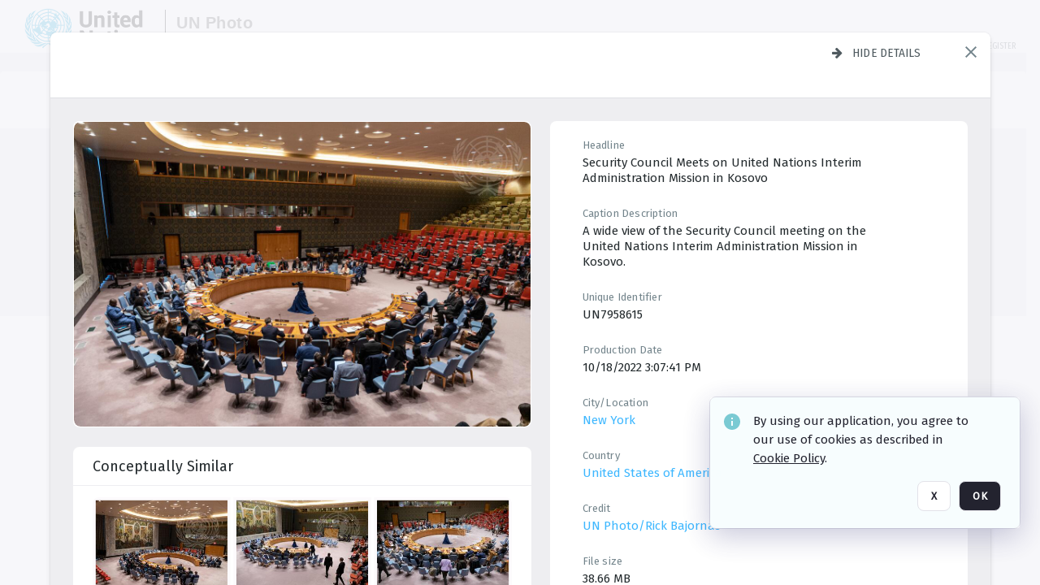

--- FILE ---
content_type: text/html; charset=utf-8
request_url: https://dam.media.un.org/asset-management/2AM9LOIT0IOG
body_size: 82028
content:
<!DOCTYPE HTML>
<!--  
              All source code is copyright of Orange Logic
                       http://www.orangelogic.com    
-->
<html lang="en">
    <head>
        <meta charset="utf-8">
        <script nonce-alt="a749db980ac14f3d41a5c0317d18d991" nonce="NTc3ZmIzZGI5NGQ2N2M2ZTg5MTFjNzBlYWI4NzZlYTQ=" type="module" src="https://design-system.orangelogic.com/entry.1.0.196.js"></script>
<script nonce-alt="a749db980ac14f3d41a5c0317d18d991" nonce="NTc3ZmIzZGI5NGQ2N2M2ZTg5MTFjNzBlYWI4NzZlYTQ="> window.dataLayer = window.dataLayer || []; window.dataLayer.push({'event': 'user_company_data_push', 'user_email': '', 'user_first_name': 'anonymous', 'user_last_name': 'anonymous', 'user_company': '', 'user_authenticated?': false, 'user_ol?': false, 'user_country': 'US', 'user_language': 'English', 'account_id': 'UN0', 'account_name': 'United Nations Photo', 'app_production?': true, 'app_release': 'LONDON'});</script> 
 
<script nonce-alt="a749db980ac14f3d41a5c0317d18d991" nonce="NTc3ZmIzZGI5NGQ2N2M2ZTg5MTFjNzBlYWI4NzZlYTQ="> (function (w, d, s, l, i){w[l]=w[l] || []; w[l].push({"gtm.start": new Date().getTime(), event: "gtm.js"}); var f=d.getElementsByTagName(s)[0], j=d.createElement(s), dl=l !="dataLayer" ? "&l=" + l : ""; j.async=true; j.src="https://www.googletagmanager.com/gtm.js?id=" + i + dl; f.parentNode.insertBefore(j, f);})(window, document, "script", "dataLayer", "GTM-N6B5HX8S");</script> 
 

        <meta http-equiv="X-UA-Compatible" content="IE=edge,chrome=1" />
        <meta http-equiv="content-type" content="text/html; charset=UTF-8" />
        <base href="https://dam.media.un.org/" />
        <link rel="shortcut icon" href="Assets/V2/ChFVTjdTNTAwMDAwMDAwMDAwMxIGVFJNaXNjGiRcVFJNaXNjXDdmXDNjXDY0XDJmXDk3XFVOOU1TQzM2NS5pY28iBAgBEA9iCVVOOU1TQzM2NQ--~/NetyvIl7n7R9rnPW/NetyvIl7n7R9rnPW/UN9MSC365.ico" />
        <link rel="icon" href="Assets/V2/ChFVTjdTNTAwMDAwMDAwMDAwMxIGVFJNaXNjGiRcVFJNaXNjXDdmXDNjXDY0XDJmXDk3XFVOOU1TQzM2NS5pY28iBAgBEA9iCVVOOU1TQzM2NQ--~/NetyvIl7n7R9rnPW/NetyvIl7n7R9rnPW/UN9MSC365.ico" />
        <link rel="preconnect" href="https://fonts.googleapis.com">
<link rel="preconnect" href="https://fonts.gstatic.com" crossorigin>
<link rel="preload" href="https://fonts.googleapis.com/css?family=Muli:400,400i,600,700,800" as="style">
<link href="https://fonts.googleapis.com/css?family=Muli:400,400i,600,700,800" rel="stylesheet" type="text/css">
<link href="https://fonts.googleapis.com/css2?family=Fira+Sans+Condensed:wght@300;400;600&family=Fira+Sans+Extra+Condensed:wght@300;400;600&family=Fira+Sans:wght@300;400&display=swap" rel="preload" as="style">
<link href="https://fonts.googleapis.com/css2?family=Fira+Sans+Condensed:wght@300;400;600&family=Fira+Sans+Extra+Condensed:wght@300;400;600&family=Fira+Sans:wght@300;400&display=swap" rel="stylesheet">
<link rel="preload" href="https://maxcdn.bootstrapcdn.com/font-awesome/4.7.0/css/font-awesome.min.css" as="style">
<link rel="stylesheet" href="https://maxcdn.bootstrapcdn.com/font-awesome/4.7.0/css/font-awesome.min.css">
<meta name="viewport" />
<meta name="description" content="The UN Photo Library's mission is to provide access to and preserve the photo archives from over 75 years of the history of the Organization captured by UN Photographers and partners around the world. The Library’s photo collections are widely accessible to UN Offices, UN Family Organizations, professional media organizations, broadcasters, independent producers, publishers (print and online), governments, institutions and non-governmental organizations, researchers and civil society at large. We also aim to support audiovisual productions and foster public understanding of the United Nations and its goals by providing customer services and photo materials in a timely and efficient manner to professional clients around the world.">
<meta name="keywords" content="Department of Global Communications, UN Global Communications, DGC, Department of Public Information, DPI, United Nations Photo Library, Security Council, General Assembly, Meetings and Conferences, Security Council Stakeout, Economic and Social Council, Trusteeship Council, UN Secretariat, UN Photographers, Multimedia, UN Multimedia, Secretary-General, UN Photo Collections, UN Photo Stories, Peacekeeping Photos, UN Photo DAM, Digital Assets Management System">
<meta name="description" content=" - UN7958615

A wide view of the Security Council meeting on the United Nations Interim Administration Mission in Kosovo."><link rel="canonical" href="https://dam.media.un.org/archive/-2AM9LOIT0IOG.html" />
        <title>United Nations Photo - _RB22335.tif</title>
        <script type="text/javascript" nonce="NTc3ZmIzZGI5NGQ2N2M2ZTg5MTFjNzBlYWI4NzZlYTQ=" id="inline_initial_script">
  (function () {
    window.CSPEnabled = true;

    UtilsLoadScript = function (_asUrls, _fCallbackSuccess, _fCallBackFail, _bCache) {
      Utils.LoadScriptWithNonce(_asUrls, _fCallbackSuccess, _fCallBackFail, _bCache, 'NTc3ZmIzZGI5NGQ2N2M2ZTg5MTFjNzBlYWI4NzZlYTQ=');
    };

   UtilsEvalScripts = function (_sScript) {
       return Utils.EvalScriptsWithNonce(_sScript, 'NTc3ZmIzZGI5NGQ2N2M2ZTg5MTFjNzBlYWI4NzZlYTQ=');
   };

   UtilsEvalScriptsWithResult = function (_sScript) {
       return Utils.EvalScriptsResultWithNonce(_sScript, 'NTc3ZmIzZGI5NGQ2N2M2ZTg5MTFjNzBlYWI4NzZlYTQ=');
   };

    var oElement = document.getElementById("inline_initial_script");
    oElement.parentNode.removeChild(oElement);

    UtilsValidateNonceAlt = function(_sNonceAlt) {
      return _sNonceAlt=== 'a749db980ac14f3d41a5c0317d18d991';
    }

   UtilsValidateNonce = function(_sNonce) {
      return _sNonce === 'NTc3ZmIzZGI5NGQ2N2M2ZTg5MTFjNzBlYWI4NzZlYTQ=';
    }
  })();
</script><link rel="preload" href="https://dam.media.un.org/ClientFiles/COR/Styles/TEMP_SFbddb04/FrontEnd_SkinFamilyccbd6ee8e1bcfec15065c6a393c3abddMAC.css" as="style"><link href="https://dam.media.un.org/ClientFiles/COR/Styles/TEMP_SFbddb04/FrontEnd_SkinFamilyccbd6ee8e1bcfec15065c6a393c3abddMAC.css" rel="stylesheet"><link rel="preload" href="https://dam.media.un.org/ClientFiles/COR/Styles/TEMP_SFbddb04/AdminV3_SkinFamily6679bf4fb0546256e487ffb74b16a870MAC.css" as="style"><link href="https://dam.media.un.org/ClientFiles/COR/Styles/TEMP_SFbddb04/AdminV3_SkinFamily6679bf4fb0546256e487ffb74b16a870MAC.css" rel="stylesheet"><link rel="preload" nonce-alt='a749db980ac14f3d41a5c0317d18d991' nonce='NTc3ZmIzZGI5NGQ2N2M2ZTg5MTFjNzBlYWI4NzZlYTQ=' href="Include/TEMP3/638884138060000000.js" as="script"><script nonce-alt='a749db980ac14f3d41a5c0317d18d991' nonce='NTc3ZmIzZGI5NGQ2N2M2ZTg5MTFjNzBlYWI4NzZlYTQ=' type="text/javascript" src="Include/TEMP3/638884138060000000.js"></script><link rel="preload" nonce-alt='a749db980ac14f3d41a5c0317d18d991' nonce='NTc3ZmIzZGI5NGQ2N2M2ZTg5MTFjNzBlYWI4NzZlYTQ=' href="/Include/Matrix5/OnDemand/DamView/SidePanelController.js" as="script"><script nonce-alt='a749db980ac14f3d41a5c0317d18d991' nonce='NTc3ZmIzZGI5NGQ2N2M2ZTg5MTFjNzBlYWI4NzZlYTQ=' type="text/javascript" src="/Include/Matrix5/OnDemand/DamView/SidePanelController.js"></script> 
        
    </head>
    <body style="opacity: 0;"  >
         
 

<script nonce-alt="a749db980ac14f3d41a5c0317d18d991" nonce="NTc3ZmIzZGI5NGQ2N2M2ZTg5MTFjNzBlYWI4NzZlYTQ=">
Param.ImageAnnotatorVersion = "V2";
Param.VideoAnnotatorVersion = "V2";
</script>
        <div id="WaitMsg" style="display: none;">
            <div id="WaitMsgContent"></div>
            <a id="WaitMsgClose" class='clickable' style="">Close</a>
        </div>
        <div id="LoadingPopupMask" class="LoadingPopupMaskClass"></div>
        <div class="lds-default lds-position LoadingPopupClass" id="LoadingPopupID"><div></div><div></div><div></div><div></div><div></div><div></div><div></div><div></div></div>
		<input type="hidden" id="Clipboard" />
		<form id="Form1" method="post" enctype="multipart/form-data" onsubmit="return false;" autocomplete="off">
		    <div id="PreRenderContent"></div>
			<div id="BodyContent"><div class="ABS VF A3" id="a3.1" data-p="al,,0,b,,0,,,-1,,,-1," data-r='{"sfa":"A3","PopupType":"53944"}' data-vf="DefaultRoot_DamView_VForm"><div class="BG"></div><div id="a3.1:MainScrollPnl" class="CT Panel ABS kk5w1830 ScrollBar_Default" data-p=",,0,,,0,,screen,,,,-1," data-r='{"FID":"MainScrollPnl"}'><div class="BG"></div><div id="a3.1:GlobalPage" class="CT Panel ABS" data-p=",,,,,0,,,,,,-1," data-r='{"FID":"SuperContainer","aFx":"if (SidebarPnl.width > 0) { SidebarPnl.r } else { _parent.c }","aFw":"screen-SidebarPnl"}'><header id="a3.1:HeaderPnl" class="CT Panel ABS" style="z-index:2;" data-p=",,,,,0,i,_parent,,,,89," data-r='{"FID":"SuperContainer","aFx":"if (SidebarPnl.width > 0) { 0 } else { _parent.c }"}'><div class="ABS PageHeader_VForm VF CCC" id="a3.1.2" data-p="al,,0,b,,0,,,-1,,,-1," data-r='{"PopupType":"92831"}' data-vf="PageHeader_DamView_VForm"><div class="BG"></div><div id="a3.1.2:PageHeaderBg" class="CT Panel ABS v3pr81oq   " data-p=",,0,,,0,,PageHeaderPnl,,,PageHeaderPnl,-24,"><div class="BG"></div></div><nav id="a3.1.2:PageHeaderPnl" class="CT Panel ABS  FullMode" data-p=",,0,,,0,i,_ancestor:SuperContainer,,,,89," data-r='{"FPR":20,"FPL":30}' name="anchor_Top"><div class="BG"></div><div class="CT Image ABS   ci7pxgj5 " id="a3.1.2:Logo" data-p=",,30,,,10,,,-1,,,50," data-r='{"FID":"HeaderLogo","AutoScalePolicy":"fitheight","AutoScaleVerticalAlign":"top","AutoScaleHorizontalAlign":"left"}' style="z-index:2;"><a href="https://dam.media.un.org/?" style="background: url(ClientFiles/COR/Images/transparent_pixel.png) repeat;" ><img id="a3.1.2:Logo_img" src="Assets/V2/ChFVTjdTNTAwMDAwMDAwMDAwMxIGVFJNaXNjGiVcVFJNaXNjXDZlXGFmXDc0XDI2XGUwXFVON01TQzIyNzcucG5nIgQIARAPYgpVTjdNU0MyMjc3~/Uchsi_F3ZTXXyJHZ/Uchsi_F3ZTXXyJHZ/UN7MSC2277.png" alt="The page header&#x27;s logo" /></a></div><div id="a3.1.2:MastHeadSepPnl" class="CT Panel ABS gq08365j" style="width:1px;" data-p="r,Logo,,c,Logo,,,,1,,,46,"><div class="BG"></div></div><div id="a3.1.2:LogoAdjacent1Lbl" class="CT Label ABS _FL" data-p="r,MastHeadSepPnl,13,c,MastHeadSepPnl,-12,,,100,,,-1," style="width:100px;"><div class="Lbl" id="a3.1.2:LogoAdjacent1Lbl_Lbl"><div style="color: #4d4d4d; font-weight: bold; font-size: 1.7006116208rem; margin-top: 10.8475998092px; font-family: Roboto Condensed, Helvetica Neue, Helvetica, Arial, sans-serif; line-height: 1; letter-spacing: 0.027em; text-decoration: none; padding: 0;">UN Photo</div></div></div><div id="a3.1.2:WorkspaceSelectorContainer" class="CT Panel ABS" data-p="r,,,at,,,,,-1,,,-1," data-r='{"FID":"WorkspaceSelectorContainer","Ethereal":true}'></div><div id="a3.1.2:LogoAdjacent2Lbl" class="CT Label ABS _FL" data-p="al,LogoAdjacent1Lbl,,b,LogoAdjacent1Lbl,-7,,,360,,,-1," style="width:360px;"><div class="Lbl" id="a3.1.2:LogoAdjacent2Lbl_Lbl"><div style="color: #4d4d4d; font-weight: bold; font-size: 1.7006116208rem; margin-top: 5.8475998092px; font-family: Roboto Condensed, Helvetica Neue, Helvetica, Arial, sans-serif; line-height: 1; letter-spacing: 0.027em; text-decoration: none; padding: 0;">Digital Asset Management System</div></div></div><div id="a3.1.2:AsyncTaskNotifierPnl" class="CT Panel ABS" style="z-index:3;" data-p="l,Container4Pnl,,,,,,,-1,,,-1," data-r='{"aFy":"Container4Pnl.at+-2","PG":"screen"}'><div class="ABS VF" id="a3.1.2.1" data-p="al,,0,b,,0,,,250,,,-1," data-r='{"InstanceName":"NotificationManager","PopupType":"24177"}' data-vf="AsyncTaskNotifier_VForm"><div class="BG"></div></div></div><nav id="a3.1.2:Container4Pnl" class="CT PanelFloat ABS ClearFixC" style="z-index:3;" data-p="ar,_parent,-5,ab,_parent,-15,,,-1,,,24," data-r='{"FPR":24,"FPL":10,"FloatHSpacing":"16"}'><div class="BG"></div><div id="a3.1.2:UploadPnl" class="CT Panel ABS" data-p="al,,0,b,,0,,,-1,,,-1,"></div><div id="a3.1.2:LoginLink" class="CT Button ABS s3l741gw r556igfn NoWrap" data-p=",,0,t,,,,,-1,,,-1,"><div class="BG"></div><a href="https://dam.media.un.org/CS.aspx?VP3=LoginRegistration&L=True&R=False" aria-label="Login">Login</a></div><div id="a3.1.2:Sep StandardReg" class="CT Panel ABS y8aev65c" style="width:1px;" data-p="al,,0,b,,0,,,1,,,15,"><div class="BG"></div></div><div id="a3.1.2:StandardLogin" class="CT Button ABS s3l741gw r556igfn NoWrap" data-p=",,0,t,,,,,-1,,,-1,"><div class="BG"></div><a href="https://dam.media.un.org/saml2/login.aspx" aria-label="Staff Login">Staff Login</a></div><div id="a3.1.2:Sep2_5" class="CT Panel ABS y8aev65c" style="width:1px;" data-p="al,,0,b,,0,,,1,,,15,"><div class="BG"></div></div><div id="a3.1.2:RegisterLink" class="CT Button ABS s3l741gw r556igfn NoWrap" data-p=",,0,t,,,,,-1,,,-1,"><div class="BG"></div><a href="https://dam.media.un.org/CS.aspx?VP3=LoginRegistration&L=False&R=True" aria-label="Register">Register</a></div></nav><div id="a3.1.2:BG_Panel_White" class="CT Panel ABS v3pr81oq" data-p="al,,0,at,_parent,,,screen,,,,-1,"><div class="BG"></div></div></nav><div id="a3.1.2:CookieAcceptanceWrapperPnl" class="CT Panel ABS FE" style="z-index:3" data-p="c,_parent,,,,0,,,-1,,,-1," data-r='{"PG":"screen"}'><div class="BG"></div></div><input type="hidden" name="a3.1.2:HiddenUserInfo" id="a3.1.2:HiddenUserInfo" value="anonymous anonymous " data-p="al,,0,b,,0,,,-1,,,-1,"></div></header><div id="a3.1:RootVFormMainPnl" class="CT Panel ABS" data-p="c,_parent,,,,0,i,_parent,,,,-1," data-r='{"FID":"SuperContainer"}'><div class="ABS DamView VF A3" id="a3.1.4" data-p="al,,0,b,,0,,,-1,,,-1," data-r='{"sfa":"A3","PopupType":"-80335"}' data-vf="DamView_VForm"><div class="BG"></div><div id="a3.1.4:Background" class="CT Panel ABS c6427ed1" data-p=",,0,,,0,,_parent,,,_parent,," data-r='{"Ethereal":true}'><div class="BG"></div></div><div id="a3.1.4:PageHeaderPnl" class="CT Panel ABS" data-p=",,0,at,_parent,-1,,_parent,,,,," data-r='{"aFh":"89-22"}'></div><div id="a3.1.4:HeaderPanel" class="CT Panel ABS v3pr81oq   " style="z-index:1;" data-p="al,MainPanel,,,,89,,MainPanel,,,,-1," data-r='{"FID":"SuperContainer","FPT":0,"FPR":16,"FPB":0,"FPL":16,"Ethereal":true}'><div class="BG"></div></div><main id="a3.1.4:MainPanel" class="CT Panel ABS v3pr81oq s7h848i8" data-p="r,LeftMargin,,b,HeaderPanel,-1,,,,,,-1," data-r='{"FID":"SuperContainer","aFw":"_ancestor:SuperContainer.i-LeftMargin-RightMargin"}' name="anchor_Top"><div class="BG"></div><div id="a3.1.4:ScrollTopPnl" class="CT Panel ABS" data-p="al,,0,,,,,,-1,,,-1," data-r='{"aFy":"_ref:PageHeader.at-_ref:ActiveAnnouncements_VForm_AnnouncementsPnl.height"}'></div><div id="a3.1.4:FixedOnScroll" class="CT Panel ABS v3pr81oq" style="z-index:1;" data-p="al,_parent,,,,0,,_parent,,,,-1," data-r='{"FID":"SuperContainer","FPR":24,"FPL":24}'><div class="BG"></div><div id="a3.1.4:NavPanel" class="CT Panel ABS" data-p="al,,0,b,,0,,,-1,,,-1,"></div></div><div id="a3.1.4:ResultsPanel" class="CT Panel ABS" data-p="al,,0,b,FixedOnScroll,,,,-1,,,-1," data-r='{"FPT":0,"FPR":0,"FPB":70,"FPL":0}'></div><div id="a3.1.4:BottomNavPnl" class="CT Panel ABS" data-p="al,_parent,,b,ResultsPanel,-40,,_parent,,,,-1,"></div><div id="a3.1.4:DynamicBottomPnls" class="CT Panel ABS" data-p="al,_parent,,b,,,i,_parent,,,,-1," data-r='{"FID":"SuperContainer"}'></div></main><div id="a3.1.4:SearchResultLoadingPnl" class="CT Panel ABS" style="pointer-events: none" data-p="al,MainPanel,,,,89,,MainPanel,,,,," data-r='{"FID":"SuperContainer","aFh":"max(MainPanel+HeaderPanel,300)"}'></div><div id="a3.1.4:NoLeftPnl" class="CT Panel ABS" style="width:124px;" data-p=",,0,,,89,,,124,,,-1,"></div><div id="a3.1.4:NoRightPnl" class="CT Panel ABS" style="width:124px;" data-p=",,0,,,89,,,124,,,-1,"></div><div id="a3.1.4:LeftShadow" class="CT Panel ABS MustBeIncludedInFixedPos q23p7ue1" style="box-shadow: 0px 10px 35px 0px #4D4D874D; pointer-events:none; z-index:1;" data-p="al,LeftPanel,,at,LeftPanel,,,,,,LeftPanel,," data-r='{"aFw":"max(0, 1-LeftPanelSizer+LeftPanel-16)"}'><div class="BG"></div></div><div id="a3.1.4:RightShadow" class="CT Panel ABS MustBeIncludedInFixedPos q23p7ue1" style="box-shadow: 0px 10px 35px 0px #4D4D874D; pointer-events:none; z-index:1;" data-p="ar,RightPanel,,at,RightPanel,,,,,,RightPanel,," data-r='{"aFw":"max(0, 1-RightPanelSizer+RightPanel-16)"}'><div class="BG"></div></div><div id="a3.1.4:HiddenPnl" class="CT Panel ABS InvisibleC jkr4l617" style=" left:0px;top:0px;width:0px;height:0px;" data-p=",,0,,,0,,,0,,,0," data-r='{"Ethereal":true,"PPA":true}'><div class="BG"></div><div id="a3.1.4:LeftMargin" class="CT Panel ABS InvisibleC" data-p=",,0,b,,0,,,,,,0," data-r='{"aFw":"max(LeftPanelSizer+4*min(LeftPanelSizer,1),ShowLeftPnl+24*min(ShowLeftPnl,1))","Ethereal":true}'><div class="BG"></div></div><div id="a3.1.4:RightMargin" class="CT Panel ABS InvisibleC" data-p=",,0,b,,0,,,,,,0," data-r='{"aFw":"max(RightPanelSizer+4*min(RightPanelSizer,1),ShowRightPnl+24*min(ShowRightPnl,1))+17","Ethereal":true}'><div class="BG"></div></div><div id="a3.1.4:LeftPanelSizer" class="CT Panel ABS InvisibleC" data-p="al,,0,b,,0,,LeftPanel,,,,-1," data-r='{"Ethereal":true}'><div class="BG"></div></div><div id="a3.1.4:RightPanelSizer" class="CT Panel ABS InvisibleC" data-p="al,,0,b,,0,,RightPanel,,,,-1," data-r='{"Ethereal":true}'><div class="BG"></div></div></div><div class="FreeHtml"><style>

@media (hover: hover) {
  [data-side-panel-actions] { visibility:hidden; }
  [data-side-panel]:hover [data-side-panel-actions] { visibility:visible; }
}
[data-side-panel]:focus-within [data-side-panel-actions] { visibility:visible; }

</style></div><div id="a3.1.4:IEScript" class="CT Button ABS NoWrap" data-p="al,,0,b,,0,,,-1,,,-1," data-r='{"Ethereal":true}'><div class="BG"></div><a  tabindex="0" role="presentation"></a></div><div id="a3.1.4:FixedBottomPnl" class="CT Panel ABS InvisibleC" data-p="al,screen,,ab,screen,,,screen,,,,70," data-r='{"FID":"SuperContainer","Ethereal":true}' data-stayinview="true"><div class="ABS DamView_SelectionBar VF" id="a3.1.4.3" data-p="al,,0,b,,0,,,-1,,,-1," data-r='{"InstanceName":"SelectionBarVForm","PopupType":"32647"}' data-vf="DamView_SelectionBar_VForm" data-pv='{"prop-tic":"0","prop-sel-group":"DamViewDoc_ppth"}' data-state-id="a3.1.4.5"><div class="BG"></div><div id="a3.1.4.3:RefreshBtn" class="CT Button ABS NoWrap" data-p="al,,0,b,,0,,,-1,,,-1,"><div class="BG"></div><a  tabindex="0" role="button"></a></div><div id="a3.1.4.3:BackgroundPnl" class="CT Panel ABS qfn3c27j SelectionBarContainer   InvisibleC" data-p=",,0,,,0,,_ancestor:SuperContainer,,,_ancestor:SuperContainer,,"><div class="BG"></div><div id="a3.1.4.3:MainPnl" class="CT Panel ABS v3pr81oq  SelectionBarMainPnl" data-p=",,0,,,0,i,_parent,,i,_parent,," data-r='{"Ethereal":false}' data-stayinview="true"><div class="BG"></div><div id="a3.1.4.3:MainItemsHolderPnl" class="CT Panel ABS" style="pointer-events:none;" data-p=",_parent,,,_parent,,,_parent,,,_parent,,"><div id="a3.1.4.3:SelectionInfoPnl" class="CT Panel ABS" data-p="al,,0,c,_parent,,,,,,,-1," data-r='{"aFw":"_parent.i-ActionButtonsPnl.i-50"}'><span class="damview-selectionbar-count" style="position:absolute;top:50%;transform:translateY(-50%);">0</span><div id="a3.1.4.3:SelectionControlsPnl" class="CT Panel ABS damview-selectionbar-selectioncontrolspnl InvisibleC" style="pointer-events: auto;" data-p="r,,,c,_parent,,,,-1,,,-1,"><div class="BG"></div><div id="a3.1.4.3:SelectedInfoLbl" class="CT Label ABS k7428n0s kpp02u8s w5cqbv36" data-p=",,0,c,_parent,,,,-1,,,-1," style="width:9999px"><span class="Lbl" id="a3.1.4.3:SelectedInfoLbl_Lbl">Selected&nbsp;</span></div><div id="a3.1.4.3:InvertSelectionBtn" class="CT Button ABS k0b364rc    NoWrap" data-p="r,,20,,,0,,,-1,,,-1,"><div class="BG"></div><a  tabindex="0" role="button" aria-label="Invert selection">Invert selection</a></div><div id="a3.1.4.3:DeselectSomeBtn" class="CT Button ABS k0b364rc    NoWrap" data-p="r,InvertSelectionBtn,16,,,0,,,-1,,,-1," data-r='{"DeselectSomeForGroup":"DamViewDoc_ppth"}'><div class="BG"></div><a  tabindex="0" aria-label="Deselect all" role="presentation">Deselect all</a></div><div id="a3.1.4.3:DeselectFullBtn" class="CT Button ABS k0b364rc    NoWrap" data-p="r,InvertSelectionBtn,16,,,0,,,-1,,,-1," data-r='{"DeselectFullForGroup":"DamViewDoc_ppth"}'><div class="BG"></div><a  tabindex="0" aria-label="Deselect all" role="presentation">Deselect all</a></div></div></div><input type="hidden" name="a3.1.4.3:FLAVFORMS" id="a3.1.4.3:FLAVFORMS" value="0"><div id="a3.1.4.3:ActionButtonsPnl" class="CT PanelFloat ABS" style="pointer-events: auto;" data-p="ar,_parent,-44,c,_parent,,,,-1,,,-1," data-r='{"FloatDirection":"horizontal","FloatSpacing":"16"}'></div><div id="a3.1.4.3:RefreshViewboxBtn" class="CT Button ABS k0b364rc InvisibleC RefreshViewboxBtn NoWrap" data-p="l,,-20,c,ExportDataGridPnl,,,,-1,,,-1," style="pointer-events: auto;"><div class="BG"></div><a  tabindex="0" role="button" aria-label="Refresh the current view"><i class="ico fa fa-refresh">&nbsp;</i>Click here to refresh results</a></div></div><div id="a3.1.4.3:RefreshPnl" class="CT Panel ABS v3pr81oq  SelectionBarMainPnl InvisibleC StandaloneRefreshPnl" style="pointer-events:none;" data-p=",,0,,,0,,_ancestor:SuperContainer,,,_ancestor:SuperContainer,,"><div class="BG"></div><div id="a3.1.4.3:StandalongRefreshBtn" class="CT Button ABS k0b364rc InvisibleC RefreshViewboxBtn NoWrap" data-p="c,_parent,,c,_parent,,,,-1,,,-1,"><div class="BG"></div><a  tabindex="0" role="button" aria-label="Refresh the current view"><i class="ico fa fa-refresh">&nbsp;</i>Click here to refresh results</a></div></div></div></div></div></div><div id="a3.1.4:StatePnl" class="CT Panel ABS InvisibleC" style=" left:0px;top:0px;width:0px;height:0px;" data-p=",,0,,,0,,,0,,,0," data-r='{"Ethereal":true,"PPA":true}'><div class="BG"></div><div class="ABS VF" id="a3.1.4.5" data-p="al,,0,b,,0,,,-1,,,-1," data-r='{"PopupType":"10368"}' data-vf="DamView_State_VForm" data-trigprops='{&quot;STATE_ID&quot;:&quot;DamView_VPage.RootID.DamView_VPage.State&quot;}' data-state-id="a3.1.4.5"><div class="BG"></div><div id="a3.1.4.5:UsefulSubVFormsPnl" class="CT Panel ABS" data-p="al,,0,b,,0,,,-1,,,-1,"></div><div id="a3.1.4.5:SelectionChangeBtn" class="CT Button ABS NoWrap" data-p="al,,0,b,,0,,,-1,,,-1,"><div class="BG"></div><a  tabindex="0" role="button"></a></div></div></div></div></div><div id="a3.1:ScreenBottomAnchor" class="CT Anchor ABS" data-p=",,,b,screen,,,,,,,,"></div></div></div><div class="ABS VF" id="a3.1.1" data-p="al,,0,b,,0,,,-1,,,-1," data-r='{"PopupType":"2440"}' data-vf="ActiveAnnouncements_VForm" data-trigprops='{&quot;TPoints&quot;:&quot;:*&quot;}'><div class="BG"></div><div id="a3.1.1:MainPnl" class="CT Panel ABS" data-p="al,,0,b,,0,i,_ancestor:SuperContainer,,,,-1,"><div id="a3.1.1:AnnouncementsPnl" class="CT PanelFloat ABS active-announcements invisible-on-first-render" data-p="al,screen,,at,screen,,i,_parent,,,,-1," data-r='{"FID":"ActiveAnnouncements_VForm_AnnouncementsPnl","Ethereal":true,"FloatDirection":"vertical","FloatSpacing":"0","PG":"popuptitlebar"}'><div class="BG"></div></div><div id="a3.1.1:ScriptPnl" class="CT Panel ABS" style=" left:0px;top:0px;width:0px;height:0px;" data-p=",,0,,,0,,,0,,,0," data-r='{"PPA":true}'><div id="a3.1.1:ActivateAnnouncementScript" class="CT Button ABS NoWrap" data-p="al,,0,b,,0,,,-1,,,-1,"><div class="BG"></div><a  tabindex="0" role="presentation"></a></div></div></div></div><div class="ABS VF" id="a3.1.3" data-p="al,,0,b,,0,,,-1,,,-1," data-r='{"PopupType":"22542"}' data-vf="WebDownloaderV2_VForm"><div class="BG"></div><div id="a3.1.3:ContainerPnl" class="CT Panel ABS" data-p="al,,0,b,,0,,,-1,,,-1,"><div class="ABS VF" id="a3.1.3.1" data-p="al,,0,b,,0,,,-1,,,-1," data-r='{"InstanceName":"Downloader","PopupType":"76306"}' data-vf="ReactHost_Downloader_VForm"><div class="BG"></div><div id="a3.1.3.1:GlobalPnl" class="CT Panel ABS" data-p="al,,0,b,,0,i,_ancestor:SuperContainer,,,,-1," data-r='{"PG":"notification"}'><div class="FreeHtml"><div id="div_host_orangelogic.react.downloader_6633norbxt" style="width: 100%; height: 100%;"></div>
</div></div></div></div><div id="a3.1.3:ProxyPnl" class="CT Panel ABS InvisibleC" style="width:0px;" data-p="al,,0,b,,0,,,0,,,0," data-r='{"Ethereal":true}'><div class="BG"></div><div data-pid="a3.1.3:FolderNameProxyTxt" class="CT TextBox NoLabel  ABS InvisibleC" data-p="al,,0,b,,0,,,0,,,0," data-r='{"Ethereal":true}' style="width:0px;"><div class="Input"><input type="text" id="a3.1.3:FolderNameProxyTxt" name="a3.1.3:FolderNameProxyTxt" value="" aria-label="Input your folder name proxy here" /></div></div></div><div id="a3.1.3:ProxyJS" class="CT Button ABS" data-p="al,,0,b,,0,,,0,,,0," data-r='{"Ethereal":true}' style="width:0px;"><div class="BG"></div><a  tabindex="0" role="presentation"></a></div></div><div class="ABS VF" id="a3.1.5" data-p="al,,0,b,,0,,,-1,,,-1," data-r='{"PopupType":"-60025"}' data-vf="ObjectsRefreshTrigger_VForm"><div class="BG"></div></div><div class="ABS VF" id="a3.1.6" data-p="al,,0,b,,0,,,-1,,,-1," data-r='{"PopupType":"2456"}' data-vf="HiddenCmsLink_VForm"><div class="BG"></div><div id="a3.1.6:NoSizePnl" class="CT Panel ABS kk5w1830" style="overflow: hidden;display: none;width:0px;" data-p="al,,0,b,,0,,,0,,,0,"><div class="BG"></div><div id="a3.1.6:Pnl" class="CT Panel ABS bypass-announcement-top-offset" style="z-index:3;" data-p="al,screen,,at,screen,,,,-1,,,-1," data-r='{"PG":"notification"}'><div class="BG"></div></div><div id="a3.1.6:GoToLoginPage" class="CT Button ABS k0b364rc NoWrap" data-p="al,,0,b,,0,,,-1,,,-1,"><div class="BG"></div><a  tabindex="-1" role="button" aria-label="Go to Login page">Go to Login page</a></div></div></div><div class="ABS VF" id="a3.1.7" data-p="al,,0,b,,0,,,-1,,,-1," data-r='{"PopupType":"-13489"}' data-vf="IssueReporting_Overlay_VForm"><div class="BG"></div></div><div class="ABS VF" id="a3.1.8" data-p="al,,0,b,,0,,,-1,,,-1," data-r='{"PopupType":"12404"}' data-vf="Overlay_Wrapper_VForm"><div class="BG"></div><div id="a3.1.8:MainPnl" class="CT Panel ABS bypass-announcement-top-offset" data-p="c,screen,,at,screen,,,,-1,,,-1," data-r='{"Ethereal":true,"PG":"notification"}'><div class="BG"></div><div id="a3.1.8:SecuAnalysisPnl" class="CT Panel ABS" data-p="c,_parent,,at,_parent,,,,-1,,,-1," data-r='{"Ethereal":true}'></div><div id="a3.1.8:DebugBannerPnl" class="CT Panel ABS" data-p="c,_parent,,b,,0,,,-1,,,-1," data-r='{"Ethereal":true}'></div><div id="a3.1.8:SessionBannerPnl" class="CT Panel ABS" data-p="c,_parent,,,,,,,-1,,,-1," data-r='{"aFy":"if (b>0){return b + 1;}else {return _parent.at;}","Ethereal":true}'><div class="ABS VF A3" id="a3.1.8.1" data-p="al,,0,b,,0,,,-1,,,-1," data-r='{"sfa":"A3","PopupType":"42692"}' data-vf="SessionBanner_Overlay_VForm"><div class="BG"></div></div></div><div id="a3.1.8:IssueReportingPnl" class="CT Panel ABS" data-p="al,,0,b,,0,,,-1,,,-1,"></div></div></div><script type='text/javascript' nonce-alt='a749db980ac14f3d41a5c0317d18d991'  nonce='NTc3ZmIzZGI5NGQ2N2M2ZTg5MTFjNzBlYWI4NzZlYTQ='>PreRenderMgr.GetInstance().AddFunction(function(){Utils.CheckPageResolution(1260, 621, '');Matrix3.AddAfterPreRenderCalls(function() {
    BindableElementsMgr.GetInstance().SetupElement(Matrix3.FindScope('a3.1.3'), 
                                               'InstructionsURL', 
                                               'raw', 
                                               "https://dam.media.un.org/CS.aspx?VP3=WebDownloaderV2_Instructions");
});Matrix3.AddAfterPreRenderCalls(function() {
    BindableElementsMgr.GetInstance().SetupElement(Matrix3.FindScope('a3.1.3'), 
                                               'DownloaderReady', 
                                               'raw', 
                                               false);
});Matrix3.AddAfterPreRenderCalls(function() {
    BindableElementsMgr.GetInstance().SetupElement(Matrix3.FindScope('a3.1.3'), 
                                               'DefaultDownloadFolder', 
                                               'raw', 
                                               null);
});Matrix3.AddAfterPreRenderCalls(function() {
    BindableElementsMgr.GetInstance().SetupElement(Matrix3.FindScope('a3.1.3'), 
                                               'UserID', 
                                               'identifier', 
                                               "");
});Matrix3.AddAfterPreRenderCalls(function() {
    BindableElementsMgr.GetInstance().SetupElement(Matrix3.FindScope('a3.1.3'), 
                                               'OpenDownloaderEvent', 
                                               'event', 
                                               null);
});Matrix3.AddAfterPreRenderCalls(function() {
    BindableElementsMgr.GetInstance().SetupElement(Matrix3.FindScope('a3.1.3'), 
                                               'LocationRequestedEvent', 
                                               'event', 
                                               null);
});Matrix3.AddAfterPreRenderCalls(function() {
    BindableElementsMgr.GetInstance().SetupElement(Matrix3.FindScope('a3.1.3'), 
                                               'LocationPickedEvent', 
                                               'event', 
                                               null);
});Matrix3.AddAfterPreRenderCalls(function() {
    BindableElementsMgr.GetInstance().SetupElement(Matrix3.FindScope('a3.1.3'), 
                                               'DownloadRequestedEvent', 
                                               'event', 
                                               null);
});Matrix3.AddAfterPreRenderCalls(function() {
    BindableElementsMgr.GetInstance().SetupElement(Matrix3.FindScope('a3.1.3'), 
                                               'OpenDirectoryPickerAction', 
                                               'action', 
                                               function(_sArg) {
if (typeof _sArg !== 'string') {
    _sArg = JSON.stringify(_sArg);
}
Matrix3.AddEvent('a3.1.3', 'OPEN_DIRECTORY_PICKER', 'VS', 'I', _sArg);
});
});Matrix3.AddAfterPreRenderCalls(function() {
    BindableElementsMgr.GetInstance().SetupElement(Matrix3.FindScope('a3.1.3'), 
                                               'PromptAction', 
                                               'action', 
                                               function(_sArg) {
if (typeof _sArg !== 'string') {
    _sArg = JSON.stringify(_sArg);
}
Matrix3.AddEvent('a3.1.3', 'PROMPT', 'VS', 'I', _sArg);
});
});Matrix3.AddAfterPreRenderCalls(function() {
    BindableElementsMgr.GetInstance().SetupElement(Matrix3.FindScope('a3.1.3'), 
                                               'PromptRepliedEvent', 
                                               'event', 
                                               null);
});Matrix3.AddAfterPreRenderCalls(function() {
    BindableElementsMgr.GetInstance().SetupElement(Matrix3.FindScope('a3.1.3.1'), 
                                               'Value', 
                                               'raw', 
                                               null);
});Matrix3.AddPrePositionCalls(function() {
    var oExecutionContext = new ExecutionContext('https://dam.media.un.org/', 'a3.1.3.1', '[POPUP_ID]', '[EVENT_OPEN_TRACKING_SUMARRY]', 'OPEN_POPUP', 'false', 'MM/DD/YYYY', 'null', {
    "darkMode": "false",

    "instructionsPopupWidth": 470,
    "instructionsPopupHeight": 200,

    "verbose": false,

    "allowForcedDownloadLocation": true,

    "downloadSpeedMonitorDuration": 5,

    "downloadDirectlyFromCloudIfPossible": true,
    "roundRobinCloudURLs": true,

    "chunkSize": 30,
    "minChunkSize": 1,
    "maxChunkSize": 100,
    "maxRetryPerChunk": 3,
    "autoUnlockAfterMinutes": 5,

    "downloadChunkMaxRetries": 3,
    "downloadChunkRetryMinWait": 5000,
    "downloadChunkRetryMaxWait": 5000,

    "backgroundJobDefaultInterval": 1000,

    "defaultMode": "rocket",

    "normalMode": {
        "maxInProgressChunksPerFile": 5,
        "backgroundJobInterval": {
            "FileChunkAssembler": 500,
            "ChunkDownloader": 500,
            "DownloadSpeedMonitor": 2000,
            "LockBreaker": 60000,
        },
        "backgroundJobInstancesCount": {
            "ChunkDownloader": 4,
            "FileChunkSplitter": 2,
            "FileChunkAssembler": 4,
        },
    },

    "rocketMode": {
        "maxInProgressChunksPerFile": 32,
        "backgroundJobInterval": {
            "FileChunkSplitter": 500,
            "FileChunkAssembler": 500,
            "ChunkDownloader": 500,
        },
        "backgroundJobInstancesCount": {
            "ChunkDownloader": 32,
            "FileChunkSplitter": 2,
            "FileChunkAssembler": 4,
        },
    },
    
    "massActionBatchSize": 200,

    "missingFileErrorMessage": "File does not exist",
    "networkErrorMessage": "Unable to connect to the server to download or the download location no longer exists",
    "notEnoughStorageErrorMessage": "Not enough storage to save file",

    "shouldHandlePathLimit": true,
});
    UIComponentLoader.ResolveDependencies('a3.1.3.1', [{"name":"instructionsURL","behavior":"raw"},{"name":"isReady","behavior":"raw"},{"name":"defaultDownloadFolder","behavior":"raw"},{"name":"userID","behavior":"identifier"},{"name":"openDownloaderEvent","behavior":"event"},{"name":"downloadRequestedEvent","behavior":"event"},{"name":"locationRequestedEvent","behavior":"event"},{"name":"locationPickedEvent","behavior":"event"},{"name":"openDirectoryPickerAction","behavior":"action"},{"name":"promptAction","behavior":"action"},{"name":"promptRepliedEvent","behavior":"event"}], {
    "instructionsURL": {name: "InstructionsURL"},
    "isReady": {name: "DownloaderReady"},
    "defaultDownloadFolder": {name: "DefaultDownloadFolder"},
    "userID": {name: "UserID"},
    "openDownloaderEvent": {name: "OpenDownloaderEvent"},
    "downloadRequestedEvent": {name: "DownloadRequestedEvent"},
    "locationRequestedEvent": {name: "LocationRequestedEvent"},
    "locationPickedEvent": {name: "LocationPickedEvent"},
    "openDirectoryPickerAction": {name: "OpenDirectoryPickerAction"},
    "promptAction": {name: "PromptAction"},
    "promptRepliedEvent": {name: "PromptRepliedEvent"}
}, oExecutionContext);
    UIComponentLoader.LoadComponent('a3.1.3.1', 
        [], 
        ['https://dam.media.un.org/webapi/extensibility/uicomponent/file_29_v1?componentName=orangelogic.react.downloader&fileName=js%5C787.a98ef459.chunk.js','https://dam.media.un.org/webapi/extensibility/uicomponent/file_29_v1?componentName=orangelogic.react.downloader&fileName=js%5Cmain.6b17900c.js'], 
        'mountDownloaderComponent', 
        'div_host_orangelogic.react.downloader_6633norbxt', 
        oExecutionContext);
});});</script><script type='text/javascript' nonce-alt='a749db980ac14f3d41a5c0317d18d991'  nonce='NTc3ZmIzZGI5NGQ2N2M2ZTg5MTFjNzBlYWI4NzZlYTQ='>PostRenderMgr.GetInstance().AddFunction(function(){Utils.LoadScript('Include/TEMP3/638884138060000000_dyn.js',function(){$AddAction($Control('a3.1.2:PageHeaderBg',PanelCtrl.Const.CONTROL_NAME),'Action_AddClass','Over','DamViewPage','jwtm407v');$AddAction($Control('a3.1.2:PageHeaderBg',PanelCtrl.Const.CONTROL_NAME),'Action_RemoveClass','Leave','DamViewPage','jwtm407v');(function(){RegisterButtonEvent("a3.1.2:Logo","click",function(ev){})})();(function(){RegisterButtonEvent("a3.1.2:LoginLink","click",function(ev){})})();(function(){RegisterButtonEvent("a3.1.2:StandardLogin","click",function(ev){})})();(function(){RegisterButtonEvent("a3.1.2:RegisterLink","click",function(ev){})})();$AddEvent($Control('a3.1.2:PageHeaderPnl',PanelAdvancedCtrl.Const.CONTROL_NAME),'Event_Over','Over','DamViewPage','');$AddEvent($Control('a3.1.2:PageHeaderPnl',PanelAdvancedCtrl.Const.CONTROL_NAME),'Event_Out','Leave','DamViewPage','');FixedPos.Activate('a3.1.4:FixedOnScroll',0,null,false,false,false,false,'gwvnonbo',true,false,'',false,'','');PositionItem.SetProperty_Safe('a3.1.4:MainPanel','mbAnimate',true);FixedPos.Activate('a3.1.4:LeftShadow',0,null,false,false,false,false,null,false,false,'',false,'','');PositionItem.SetProperty_Safe('a3.1.4:LeftShadow','mbAnimate',true);FixedPos.Activate('a3.1.4:RightShadow',0,null,false,false,false,false,null,false,false,'',false,'','');PositionItem.SetProperty_Safe('a3.1.4:RightShadow','mbAnimate',true);(function(){SidePanelController.Activate({panelSelector:'[id="[VFORM_ID]:LeftPanel"]',openTriggerSelector:'[id="[VFORM_ID]:ShowLeftPnl"]',closeTriggerSelector:'[id="[VFORM_ID]:LeftPanelContent"]>[data-vf^="DamView_SidePanel_"] [id$=":CloseBtn"]',sizerSelector:'[id="[VFORM_ID]:LeftPanelSizer"]',changeModeTriggerSelectors:{free:'[id="[VFORM_ID]:LeftPanelContent"]>[data-vf^="DamView_SidePanel_"] [id$=":ChangeModeBtn_Free"]',pinned:'[id="[VFORM_ID]:LeftPanelContent"]>[data-vf^="DamView_SidePanel_"] [id$=":ChangeModeBtn_Pinned"]',},mode:"[LEFT_PANEL_MODE]",prefID:"[LEFT_PANEL_MODE_PREF_ID]",forcedMode:'pinned',onModeChange:function(mode){if(mode==="free"){$E("[VFORM_ID]:LeftPanel").css("z-index",99);}else{$E("[VFORM_ID]:LeftPanel").css("z-index","");}},});if("[LEFT_PANEL_MODE]"==="free"&&Utils.ParseBool("false")){$E("[VFORM_ID]:LeftPanel").css("z-index",99);}else{$E("[VFORM_ID]:LeftPanel").css("z-index","");}
SidePanelController.Activate({panelSelector:'[id="[VFORM_ID]:RightPanel"]',openTriggerSelector:'[id="[VFORM_ID]:ShowRightPnl"]',closeTriggerSelector:'[id="[VFORM_ID]:RightPanelContent"]>[data-vf^="DamView_SidePanel_"] [id$=":CloseBtn"]',sizerSelector:'[id="[VFORM_ID]:RightPanelSizer"]',changeModeTriggerSelectors:{free:'[id="[VFORM_ID]:RightPanelContent"]>[data-vf^="DamView_SidePanel_"] [id$=":ChangeModeBtn_Free"]',pinned:'[id="[VFORM_ID]:RightPanelContent"]>[data-vf^="DamView_SidePanel_"] [id$=":ChangeModeBtn_Pinned"]',},mode:"[RIGHT_PANEL_MODE]",prefID:"[RIGHT_PANEL_MODE_PREF_ID]",forcedMode:'pinned',onModeChange:function(mode){if(mode==="free"){$E("[VFORM_ID]:RightPanel").css("z-index",99);}else{$E("[VFORM_ID]:RightPanel").css("z-index","");}},});if("[RIGHT_PANEL_MODE]"==="free"&&Utils.ParseBool("false")){$E("[VFORM_ID]:RightPanel").css("z-index",99);}else{$E("[VFORM_ID]:RightPanel").css("z-index","");}})();(function(){var sGroup='DamViewDoc_##DAM_VIEW_INSTANCE##';var oMgr=MultipleSelectionMgr.GetInstance();var oCtrMgr=CtrlEventMgr.GetInstance();var bIsGroupInTopPopup=false;var fOnKeyDown=function(e){bIsGroupInTopPopup=oMgr.IsGroupInTopPopup(sGroup);};document.addEventListener('keydown',fOnKeyDown,true);var fOnCtrlKeyDown=function(e){if(bIsGroupInTopPopup){oMgr.SelectAll(sGroup);oCtrMgr.Broadcast('UpdateLists','BatchAttributes');e.preventDefault();}};$(document).bind('keydown','ctrl+a',fOnCtrlKeyDown);var fOnMetaKeyDown=function(e){if(bIsGroupInTopPopup){oMgr.SelectAll(sGroup);oCtrMgr.Broadcast('UpdateLists','BatchAttributes');e.preventDefault();}};$(document).bind('keydown','meta+a',fOnMetaKeyDown);var fOnEscKeyDown=function(e){if(bIsGroupInTopPopup){oMgr.DeselectAll(sGroup);oCtrMgr.Broadcast('UpdateLists','BatchAttributes');e.preventDefault();}};$(document).bind('keydown','esc',fOnEscKeyDown);Matrix3.RegisterForCleanup('[VFORM_ID]','DV_MultiSelection_Shortcuts',function()
{try
{document.removeEventListener('keydown',fOnKeyDown,true);$(document).unbind('keydown',fOnCtrlKeyDown);$(document).unbind('keydown',fOnMetaKeyDown);$(document).unbind('keydown',fOnEscKeyDown);}catch(e){}});})();if(Utils.IsIE())
{$(Utils.GetDocument()).scrollTop(1).bind('scroll',function(){if(Utils.GetScrollTop()==0)
{Utils.GetDocument().scrollTop=1;}});};MultipleSelectionMgr.GetInstance().RegisterVisibleIfSelection("a3.1.4:FixedBottomPnl","DamViewDoc_ppth");(function(){RegisterButtonEvent("a3.1.4.3:RefreshBtn","click",function(ev){$Control('a3.1.4.3:RefreshBtn',ButtonCtrl.Const.CONTROL_NAME).SendEvent('a3.1.4.3','REFRESH','F','I','','GroupSelectionVS','DamViewDoc_ppth','','','',false,'','','','',typeof(ev)==='undefined'?window.event:ev,null,false);})})();$AddAction($Control('a3.1.4.3:RefreshBtn',ButtonCtrl.Const.CONTROL_NAME),'Action_SendEvent','NumberOfItemsAvailable','BatchAttributesa3.1.4.5','');(function(){RegisterButtonEvent("a3.1.4.3:InvertSelectionBtn","click",function(ev){javascript:PostRenderMgr.GetInstance().ExecuteAsap(function(){MultipleSelectionMgr.GetInstance().InvertAll('DamViewDoc_ppth',true);});})})();(function(){RegisterButtonEvent("a3.1.4.3:RefreshViewboxBtn","click",function(ev){$Control('a3.1.4.3:RefreshViewboxBtn',ButtonCtrl.Const.CONTROL_NAME).SendEvent('a3.1.4.3','REFRESH_VIEWBOX','F','I','','','','','','',false,'','','','',typeof(ev)==='undefined'?window.event:ev,null,false);})})();(function(){RegisterButtonEvent("a3.1.4.3:StandalongRefreshBtn","click",function(ev){$Control('a3.1.4.3:StandalongRefreshBtn',ButtonCtrl.Const.CONTROL_NAME).SendEvent('a3.1.4.3','REFRESH_VIEWBOX','F','I','','','','','','',false,'','','','',typeof(ev)==='undefined'?window.event:ev,null,false);})})();FixedPos.Activate('a3.1.4:FixedBottomPnl',null,0,false,false,false,false,null,true,true,'',false,'','');(function(){RegisterButtonEvent("a3.1.4.5:SelectionChangeBtn","click",function(ev){$Control('a3.1.4.5:SelectionChangeBtn',ButtonCtrl.Const.CONTROL_NAME).SendEvent('a3.1.4.5','SELECTION_CHANGE','F','I','','GroupSelectionVS','DamViewDoc_ppth','','','',false,'','','','',typeof(ev)==='undefined'?window.event:ev,null,false);})})();$AddAction($Control('a3.1.4.5:SelectionChangeBtn',ButtonCtrl.Const.CONTROL_NAME),'Action_SendEvent','UpdateLists','BatchAttributesa3.1.4.5','');if(!window.__loadScriptInjected&&!Utils.IsAndroid()){Utils.LoadScript=function(n,t,i,r){n.forEach==='function'&&n.forEach(function(){});typeof UtilsLoadScript!="undefined"&&UtilsLoadScript?UtilsLoadScript(n,t,i,r):Utils.LoadScriptWithNonce(n,t,i,r,null);};window.__loadScriptInjected=true;};$AddEvent($Control('a3.1:GlobalPage',PanelAdvancedCtrl.Const.CONTROL_NAME),'Event_Click','BodyClicked','Global','');Utils.LoadScript(['Include/Matrix5/OnDemand/Announcement/AnnouncementManager.js?v=5797dba062e39cd3cc1e25aa9f891702'],function(){AnnouncementManager.ActivateAnnouncement();},null,true);$AddEvent($Control('a3.1.3:ProxyJS',ButtonCtrl.Const.CONTROL_NAME),'Event_Show','SHOW_PROXY','a3.1.3','setTimeout');$AddAction($Control('a3.1.3:ProxyJS',ButtonCtrl.Const.CONTROL_NAME),'Action_ExecuteScript','SHOW_PROXY','a3.1.3','var folderNameTxt = $E("[VFORMID]:FolderNameProxyTxt"); var defaultDownloadFolderElement = Matrix3.FindAndUseBindableElement("[VFORMID]", "DefaultDownloadFolder"); if (defaultDownloadFolderElement) { defaultDownloadFolderElement.onChanged(function(folderName){ folderNameTxt.val(folderName); }); folderNameTxt.val(defaultDownloadFolderElement.value); }');FixedPos.Activate('a3.1.6:Pnl',0,null,false,false,false,false,null,false,false,'',false,'','');(function(){RegisterButtonEvent("a3.1.6:GoToLoginPage","click",function(ev){$Control('a3.1.6:GoToLoginPage',ButtonCtrl.Const.CONTROL_NAME).SendEvent('a3.1.6','GO_TO_LOGIN_PAGE','F','I','','','','','','',false,'','','','',typeof(ev)==='undefined'?window.event:ev,null,false);})})();$AddEvent($Control('a3.1.6:GoToLoginPage',ButtonCtrl.Const.CONTROL_NAME),'Event_Shortcut','GO_TO_LOGIN_PAGE','GENERAL_SHORTCUT_SYSTEM','76|1|1|0|1|1');$AddAction($Control('a3.1.6:GoToLoginPage',ButtonCtrl.Const.CONTROL_NAME),'Action_SendEvent','GO_TO_LOGIN_PAGE','GENERAL_SHORTCUT_SYSTEM','');Matrix3.ShowNotification("By using our application, you agree to our use of cookies as described in \u003ca style=\u0027text-decoration: underline;\u0027 href=\u0027https://www.orangelogic.com/cookie-policy\u0027 target=\u0027_blank\u0027\u003e Cookie Policy\u003c/a\u003e.","",{timeout:false,notificationType:"info",close:false,buttons:[['<button style="margin-top:16px;">X</button>',function(instance,toast){instance.hide({transitionOut:'fadeOutRight'},toast);instance.hide({transitionOut:'fadeOutRight'},toast);Matrix3.AddEvent('a3.1.2','ACCEPT_COOKIE_POLICY',Matrix3.Const.RETURNTYPE_VIEWSTATE,Matrix3.Const.DELAY_IMMEDIAT,'',null,null,null,null,null,null,null,null,null,null,null,null,false,null);}],['<button style="margin-top:16px;" class="Primary">OK</button>',function(instance,toast){instance.hide({transitionOut:'fadeOutRight'},toast);instance.hide({transitionOut:'fadeOutRight'},toast);Matrix3.AddEvent('a3.1.2','ACCEPT_COOKIE_POLICY',Matrix3.Const.RETURNTYPE_VIEWSTATE,Matrix3.Const.DELAY_IMMEDIAT,'',null,null,null,null,null,null,null,null,null,null,null,null,false,null);}]],id:null,theme:"light",drag:false});if("False"=="False"){function fnAppendAssetUrlWhenPopup(e)
{var popup=$("div[id='"+e.detail+":_Popup']");if(popup){var document=$("div[data-vf='DocumentRoot_VForm']",popup);if(document){var vformId=Utils.GetVFormId(document.attr("id"));var mainPanel=$("div[id='"+vformId+":MainVFormPnl']",document);if(mainPanel){var identifier=mainPanel.data("permanentsuffixurl");var recordid=mainPanel.data("encrypted_rid");var url="";if(identifier)url+="Tasks/"+identifier;else if(recordid)
url+="asset-management"+"/"+
recordid;if(url!="")
{var sessionId=""
actualUrl=window.location.hash.substring(2);if(!actualUrl)
{actualUrl=window.location.href;}
actualUrlObject=new URL(HistoryMgr.GetURLFromH(actualUrl));workspaceId=actualUrlObject.searchParams.get("WS");targetProfile=actualUrlObject.searchParams.get("TP");if(!workspaceId)
workspaceId="SearchResults";if(sessionId||workspaceId)
url+="?";if(workspaceId)
url+="&WS="+workspaceId;if(sessionId)
url+="&UseSession="+sessionId;if(targetProfile)
url+="&TP="+targetProfile;url+="&Flat=FP"
HistoryMgr.PushPopupState(e.detail,url);}}}}};if(!this.fnAppendAssetUrlWhenPopupAdded)
{window.addEventListener("PopupAdding",fnAppendAssetUrlWhenPopup);this.fnAppendAssetUrlWhenPopupAdded=true;}};EditableTable.SetHasOverviewSidePanel('a3.1.4.5',false);setTimeout(function(){Matrix3.AddEventUsingDTO({sourceVForm:"a3.1.2.1",sourceEvent:"CHECK_AND_FIRE_NOTIFICATION",sourceType:Matrix3.Const.RETURNTYPE_FULL,eventDelay:Matrix3.Const.DELAY_IMMEDIAT,hideLoading:true});},3000);MultipleSelectionMgr.GetInstance().UpdateTopSelectionBarOnSelection('DamViewDoc_ppth','a3.1.4.4');MultipleSelectionMgr.GetInstance().UpdateTopSelectionBarOnSelection('DamViewDoc_ppth','a3.1.4.3');try{ScreenRecorder.Instance.InitialRecordBtn();}
catch(err){Utils.LoadScript(['Include/ScreenRecord/ScreenRecord.js?v=[RUN_VERSION]'],function(){},null,true);}
Utils.RegisterRecordInAnotherTabWindowEvent('a3.1.7');window.name=sessionStorage.getItem(Utils.Const.TAB_ID_KEY);if(0)
{url=new URL(window.location.href);if(url.searchParams.has('ShowSRP')&&sessionStorage.getItem(Utils.Const.SCREEN_RECORDING_REQUEST_KEY)){var channel=new BroadcastChannel(sessionStorage.getItem(Utils.Const.TAB_ID_KEY));channel.postMessage({Event:"ShowLinkRequest"})}};PostRenderMgr.GetInstance().AddDelayedFunction(function(){Utils.PreloadFonts&&Utils.PreloadFonts(['Fira Sans','Fira Sans Condensed','Fira Sans Extra Condensed','Arial']);});Matrix3.RegisterForCleanup("a3.1.3)","BindableElementsProvider_InstructionsURL",function(){setTimeout(function(){BindableElementsMgr.GetInstance().CleanupElement(Matrix3.FindScope('a3.1.3'),'InstructionsURL');},0);});Matrix3.RegisterForCleanup("a3.1.3)","BindableElementsProvider_DownloaderReady",function(){setTimeout(function(){BindableElementsMgr.GetInstance().CleanupElement(Matrix3.FindScope('a3.1.3'),'DownloaderReady');},0);});Matrix3.RegisterForCleanup("a3.1.3)","BindableElementsProvider_DefaultDownloadFolder",function(){setTimeout(function(){BindableElementsMgr.GetInstance().CleanupElement(Matrix3.FindScope('a3.1.3'),'DefaultDownloadFolder');},0);});Matrix3.RegisterForCleanup("a3.1.3)","BindableElementsProvider_UserID",function(){setTimeout(function(){BindableElementsMgr.GetInstance().CleanupElement(Matrix3.FindScope('a3.1.3'),'UserID');},0);});Matrix3.RegisterForCleanup("a3.1.3)","BindableElementsProvider_OpenDownloaderEvent",function(){setTimeout(function(){BindableElementsMgr.GetInstance().CleanupElement(Matrix3.FindScope('a3.1.3'),'OpenDownloaderEvent');},0);});Matrix3.RegisterForCleanup("a3.1.3)","BindableElementsProvider_LocationRequestedEvent",function(){setTimeout(function(){BindableElementsMgr.GetInstance().CleanupElement(Matrix3.FindScope('a3.1.3'),'LocationRequestedEvent');},0);});Matrix3.RegisterForCleanup("a3.1.3)","BindableElementsProvider_LocationPickedEvent",function(){setTimeout(function(){BindableElementsMgr.GetInstance().CleanupElement(Matrix3.FindScope('a3.1.3'),'LocationPickedEvent');},0);});Matrix3.RegisterForCleanup("a3.1.3)","BindableElementsProvider_DownloadRequestedEvent",function(){setTimeout(function(){BindableElementsMgr.GetInstance().CleanupElement(Matrix3.FindScope('a3.1.3'),'DownloadRequestedEvent');},0);});Matrix3.RegisterForCleanup("a3.1.3)","BindableElementsProvider_OpenDirectoryPickerAction",function(){setTimeout(function(){BindableElementsMgr.GetInstance().CleanupElement(Matrix3.FindScope('a3.1.3'),'OpenDirectoryPickerAction');},0);});Matrix3.RegisterForCleanup("a3.1.3)","BindableElementsProvider_PromptAction",function(){setTimeout(function(){BindableElementsMgr.GetInstance().CleanupElement(Matrix3.FindScope('a3.1.3'),'PromptAction');},0);});Matrix3.RegisterForCleanup("a3.1.3)","BindableElementsProvider_PromptRepliedEvent",function(){setTimeout(function(){BindableElementsMgr.GetInstance().CleanupElement(Matrix3.FindScope('a3.1.3'),'PromptRepliedEvent');},0);});Matrix3.RegisterForCleanup("a3.1.3.1)","BindableElementsProvider_Value",function(){setTimeout(function(){BindableElementsMgr.GetInstance().CleanupElement(Matrix3.FindScope('a3.1.3.1'),'Value');},0);});ResizeMgr.SendResToServer();$.ajax({type:"GET",url:"htm/AlterSession.aspx?BrowserTimezoneOffset="+(new Date()).getTimezoneOffset()+"&BrowserTimezone="+Intl.DateTimeFormat().resolvedOptions().timeZone});SimpleTooltip.Setup();WysiwygManager.Setup();Matrix3.RefreshVUCButtons(false);},null,true);});</script></div></div>
                       <div id="PopupLayer"></div>
			<input type="hidden" name="HIDDENFIELDS" id="HIDDENFIELDS" value="%7b%22V%22%3a%223%22%2c%22URL%22%3a%22https%3a%2f%2fdam.media.un.org%2fCS.aspx%3fVP3%3dDamView%26DocRID%3d2AM9LOIT0IOG%22%2c%22AJTOK%22%3a%22k0JQBMvJZqgVTolldCddrzhcPh6YvjT7Uujd3H1VKsZ%40zO4m83l5jBN9gujNfRt5dIvzY0K.faNWF70xbiVz3A**%22%2c%22P%22%3a%220%22%2c%22RVB%22%3a%5b%5b1259%2c620%5d%2c%5b1579%2c720%5d%5d%2c%22MRW%22%3a320%2c%22BRR%22%3a%221%22%2c%22TL%22%3a%5b%7b%22SVF%22%3a%22SelectionCollection%7b*%7d%22%2c%22SE%22%3a%22REFRESH%22%2c%22TVF%22%3a%22a3.1.4.4.2%22%2c%22TE%22%3a%22SELECTION_CHANGED%22%2c%22D%22%3a%22I%22%2c%22TRT%22%3a%22VS%22%2c%22CP%22%3anull%7d%2c%7b%22SVF%22%3a%22a3.2.1.1.1%22%2c%22SE%22%3a%22SELECT%22%2c%22TVF%22%3a%22a3.2.1.1%22%2c%22TE%22%3a%22SelectInBreadCrumb%22%2c%22D%22%3a%22I%22%2c%22TRT%22%3a%22VS%22%2c%22CP%22%3anull%7d%2c%7b%22SVF%22%3a%22a3.2.1%22%2c%22SE%22%3a%22SAVE%22%2c%22TVF%22%3a%22a3.2%22%2c%22TE%22%3a%22SAVE%22%2c%22D%22%3a%22I%22%2c%22TRT%22%3a%22VS%22%2c%22CP%22%3anull%7d%2c%7b%22SVF%22%3a%22a3.2.1%22%2c%22SE%22%3a%22CANCEL%22%2c%22TVF%22%3a%22a3.2%22%2c%22TE%22%3a%22CANCEL%22%2c%22D%22%3a%22I%22%2c%22TRT%22%3a%22VS%22%2c%22CP%22%3anull%7d%2c%7b%22SVF%22%3a%22a3.2.1%22%2c%22SE%22%3a%22DELETE%22%2c%22TVF%22%3a%22a3.2%22%2c%22TE%22%3a%22DELETE%22%2c%22D%22%3a%22I%22%2c%22TRT%22%3a%22VS%22%2c%22CP%22%3anull%7d%2c%7b%22SVF%22%3a%22AssetDeletableVF%7b*%7d%22%2c%22SE%22%3a%22MAYBE_DELETE%22%2c%22TVF%22%3a%22a3.2%22%2c%22TE%22%3a%22MAYBE_DELETE%22%2c%22D%22%3a%22I%22%2c%22TRT%22%3a%22VS%22%2c%22CP%22%3a%22ID%22%7d%2c%7b%22SVF%22%3a%22a3.2.1.2%22%2c%22SE%22%3a%22REFRESH_FIRST_SIMPLE_MEDIA_VFORM%22%2c%22TVF%22%3a%22a3.2.1.2.2%22%2c%22TE%22%3a%22REFRESH_VISUAL%22%2c%22D%22%3a%22I%22%2c%22TRT%22%3a%22VS%22%2c%22CP%22%3anull%7d%2c%7b%22SVF%22%3a%22DamView_VPage%7cRootID%7cDamView_VPageDV_OIMV%7b*%7d%22%2c%22SE%22%3a%22AUTO_TAG%22%2c%22TVF%22%3a%22VisualPreview%7b*%7d%22%2c%22TE%22%3a%22GET_PLAYER_POSITION%22%2c%22D%22%3a%22I%22%2c%22TRT%22%3a%22F%22%2c%22CP%22%3a%22ID%22%7d%2c%7b%22SVF%22%3a%22*%22%2c%22SE%22%3anull%2c%22TVF%22%3a%22DVDSCol%7b*%7d%22%2c%22TE%22%3a%22REFRESH%22%2c%22D%22%3a%22I%22%2c%22TRT%22%3a%22F%22%2c%22CP%22%3anull%7d%2c%7b%22SVF%22%3a%22a3.1.3%22%2c%22SE%22%3a%22BROWSER_SUPPORT_CHECKED%22%2c%22TVF%22%3a%22a3.1.2.3%22%2c%22TE%22%3a%22BROWSER_SUPPORT_CHECKED%22%2c%22D%22%3a%22I%22%2c%22TRT%22%3a%22VS%22%2c%22CP%22%3anull%7d%2c%7b%22SVF%22%3a%22*%22%2c%22SE%22%3anull%2c%22TVF%22%3a%22a3.1.3%22%2c%22TE%22%3a%22REFRESH%22%2c%22D%22%3a%22I%22%2c%22TRT%22%3a%22F%22%2c%22CP%22%3anull%7d%2c%7b%22SVF%22%3a%22OverlayWCol%7b*%7d%22%2c%22SE%22%3anull%2c%22TVF%22%3a%22a3.1.8%22%2c%22TE%22%3anull%2c%22D%22%3a%22I%22%2c%22TRT%22%3a%22VS%22%2c%22CP%22%3anull%7d%2c%7b%22SVF%22%3a%22a3.2.1.2%22%2c%22SE%22%3a%22FORWARD_VIEWALL_OR1ND000001481259%22%2c%22TVF%22%3a%22a3.2.1.2.14%22%2c%22TE%22%3a%22VIEWALL%22%2c%22D%22%3a%22I%22%2c%22TRT%22%3a%22F%22%2c%22CP%22%3anull%7d%2c%7b%22SVF%22%3a%22a3.2.1.2.14%22%2c%22SE%22%3anull%2c%22TVF%22%3a%22a3.2.1.2.15%22%2c%22TE%22%3a%22REFRESH%22%2c%22D%22%3a%22I%22%2c%22TRT%22%3a%22F%22%2c%22CP%22%3anull%7d%2c%7b%22SVF%22%3a%22a3.1.6%22%2c%22SE%22%3a%22EDITJS2%22%2c%22TVF%22%3a%22PMEditor%7b*%7d%22%2c%22TE%22%3a%22TOGGLE_MODE%22%2c%22D%22%3a%22I%22%2c%22TRT%22%3a%22VS%22%2c%22CP%22%3anull%7d%2c%7b%22SVF%22%3a%22a3.1.6%22%2c%22SE%22%3a%22EDIT_VUCS%22%2c%22TVF%22%3a%22ANNOUNCEMENTS_COLLECTION%7b*%7d%22%2c%22TE%22%3a%22REFRESH%22%2c%22D%22%3a%22I%22%2c%22TRT%22%3a%22VS%22%2c%22CP%22%3anull%7d%2c%7b%22SVF%22%3a%22a3.1.6%22%2c%22SE%22%3a%22EDITJS2%22%2c%22TVF%22%3a%22ANNOUNCEMENTS_COLLECTION%7b*%7d%22%2c%22TE%22%3a%22REFRESH%22%2c%22D%22%3a%22I%22%2c%22TRT%22%3a%22VS%22%2c%22CP%22%3anull%7d%2c%7b%22SVF%22%3a%22a3.1.6%22%2c%22SE%22%3anull%2c%22TVF%22%3a%22LinkFrame%7b*%7d%22%2c%22TE%22%3a%22NO_OPS%22%2c%22D%22%3a%22I%22%2c%22TRT%22%3a%22VS%22%2c%22CP%22%3anull%7d%2c%7b%22SVF%22%3a%22a3.2.1.2%22%2c%22SE%22%3a%22LOAD_SAVED_SEARCH%22%2c%22TVF%22%3a%22a3.2.1.2.16%22%2c%22TE%22%3a%22RefreshFromParent%22%2c%22D%22%3a%22I%22%2c%22TRT%22%3a%22VS%22%2c%22CP%22%3anull%7d%2c%7b%22SVF%22%3a%22a3.2.1.2%22%2c%22SE%22%3a%22REFRESH%22%2c%22TVF%22%3a%22a3.2.1.2.16%22%2c%22TE%22%3a%22RefreshFromParent%22%2c%22D%22%3a%22I%22%2c%22TRT%22%3a%22F%22%2c%22CP%22%3anull%7d%2c%7b%22SVF%22%3a%22RelatedThumbCollection%7b*%7d%22%2c%22SE%22%3a%22SELECT%22%2c%22TVF%22%3a%22a3.2.1.2.14%22%2c%22TE%22%3a%22SELECT%22%2c%22D%22%3a%22I%22%2c%22TRT%22%3a%22VS%22%2c%22CP%22%3anull%7d%2c%7b%22SVF%22%3a%22a3.1.5%22%2c%22SE%22%3a%22REFRESH%22%2c%22TVF%22%3a%22a3.1.5%22%2c%22TE%22%3a%22REFRESHED%22%2c%22D%22%3a%22I%22%2c%22TRT%22%3a%22VS%22%2c%22CP%22%3anull%7d%2c%7b%22SVF%22%3a%22a3.1.5%22%2c%22SE%22%3a%22REFRESHED%22%2c%22TVF%22%3a%22Obj_TP%7b*%7d%22%2c%22TE%22%3a%22REFRESH%22%2c%22D%22%3a%22I%22%2c%22TRT%22%3a%22F%22%2c%22CP%22%3a%22TPoints%22%7d%2c%7b%22SVF%22%3a%22AllDbVF%7b*%7d%22%2c%22SE%22%3a%22COPY%22%2c%22TVF%22%3a%22a3.2.1.3%22%2c%22TE%22%3a%22REFRESH_COPY%22%2c%22D%22%3a%22I%22%2c%22TRT%22%3a%22F%22%2c%22CP%22%3anull%7d%2c%7b%22SVF%22%3a%22a3.2.1.3%22%2c%22SE%22%3a%22SAVE_REFRESH%22%2c%22TVF%22%3a%22a3.2.1%22%2c%22TE%22%3a%22REFRESH%22%2c%22D%22%3a%22I%22%2c%22TRT%22%3a%22VS%22%2c%22CP%22%3anull%7d%2c%7b%22SVF%22%3a%22a3.2.1.3%22%2c%22SE%22%3a%22EDIT%22%2c%22TVF%22%3a%22DisplayFieldCollection%7b*%7d%22%2c%22TE%22%3a%22REFRESH%22%2c%22D%22%3a%22I%22%2c%22TRT%22%3a%22F%22%2c%22CP%22%3anull%7d%2c%7b%22SVF%22%3a%22HasPendingChanges%7b*%7d%22%2c%22SE%22%3a%22APPLY_PENDING_CHANGES%22%2c%22TVF%22%3a%22a3.2.1.3%22%2c%22TE%22%3a%22REFRESH%22%2c%22D%22%3a%22I%22%2c%22TRT%22%3a%22F%22%2c%22CP%22%3anull%7d%2c%7b%22SVF%22%3a%22a3.2.1.3%22%2c%22SE%22%3anull%2c%22TVF%22%3a%22UF_VS%7b*%7d%22%2c%22TE%22%3a%22REFRESH%22%2c%22D%22%3a%22I%22%2c%22TRT%22%3a%22VS%22%2c%22CP%22%3anull%7d%2c%7b%22SVF%22%3a%22AllDbVF%7b*%7d%22%2c%22SE%22%3a%22CANCEL%22%2c%22TVF%22%3a%22a3.2.1.3%22%2c%22TE%22%3a%22REFRESH%22%2c%22D%22%3a%22I%22%2c%22TRT%22%3a%22F%22%2c%22CP%22%3anull%7d%2c%7b%22SVF%22%3a%22AllDbVF%7b*%7d%22%2c%22SE%22%3a%22EDIT%22%2c%22TVF%22%3a%22a3.2.1.3%22%2c%22TE%22%3a%22REFRESH%22%2c%22D%22%3a%22I%22%2c%22TRT%22%3a%22F%22%2c%22CP%22%3anull%7d%2c%7b%22SVF%22%3a%22AllDbVF%7b*%7d%22%2c%22SE%22%3a%22SAVE%22%2c%22TVF%22%3a%22a3.2.1.3%22%2c%22TE%22%3a%22REFRESH%22%2c%22D%22%3a%22I%22%2c%22TRT%22%3a%22F%22%2c%22CP%22%3anull%7d%2c%7b%22SVF%22%3a%22a3.1.4.3.1%22%2c%22SE%22%3a%22REMOVE%22%2c%22TVF%22%3a%22DamView_VPage%7cRootID%7cDamView_VPageDV_OS%7b*%7d%22%2c%22TE%22%3a%22REFRESH%22%2c%22D%22%3a%22I%22%2c%22TRT%22%3a%22VS%22%2c%22CP%22%3anull%7d%2c%7b%22SVF%22%3a%22AddToLightboxCollection%7b*%7d%22%2c%22SE%22%3a%22ADDTOLIGHTBOX%22%2c%22TVF%22%3a%22LBNotifCol%7b*%7d%22%2c%22TE%22%3a%22Refresh%22%2c%22D%22%3a%22I%22%2c%22TRT%22%3a%22VS%22%2c%22CP%22%3anull%7d%2c%7b%22SVF%22%3a%22AddToLightboxCollection%7b*%7d%22%2c%22SE%22%3a%22REMOVEFROMLIGHTBOX%22%2c%22TVF%22%3a%22LBNotifCol%7b*%7d%22%2c%22TE%22%3a%22Refresh%22%2c%22D%22%3a%22I%22%2c%22TRT%22%3a%22VS%22%2c%22CP%22%3anull%7d%2c%7b%22SVF%22%3a%22*%22%2c%22SE%22%3anull%2c%22TVF%22%3a%22NOTI_MANAGER%7b*%7d%22%2c%22TE%22%3a%22TOUCH%22%2c%22D%22%3a%22I%22%2c%22TRT%22%3a%22F%22%2c%22CP%22%3anull%7d%2c%7b%22SVF%22%3a%22a3.1.4.15%22%2c%22SE%22%3a%22DELETE_WORKSPACE%22%2c%22TVF%22%3a%22a3.1.4.5%22%2c%22TE%22%3a%22DELETE_WORKSPACE%22%2c%22D%22%3a%22I%22%2c%22TRT%22%3a%22VS%22%2c%22CP%22%3anull%7d%2c%7b%22SVF%22%3a%22a3.1.4.15%22%2c%22SE%22%3a%22CHANGE_WORKSPACE%22%2c%22TVF%22%3a%22a3.1.4.5%22%2c%22TE%22%3a%22CHANGE_WORKSPACE%22%2c%22D%22%3a%22I%22%2c%22TRT%22%3a%22VS%22%2c%22CP%22%3anull%7d%2c%7b%22SVF%22%3a%22WORKSPACE_MENU%7b*%7d%22%2c%22SE%22%3a%22SELECT_WORKSPACE_POPUP%22%2c%22TVF%22%3a%22DV_S%7b*%7d%22%2c%22TE%22%3a%22CHANGE_WORKSPACE%22%2c%22D%22%3a%22I%22%2c%22TRT%22%3a%22VS%22%2c%22CP%22%3a%22STATE_ID%22%7d%2c%7b%22SVF%22%3a%22a3.1.4.5%22%2c%22SE%22%3a%22CHANGE_WORKSPACE%22%2c%22TVF%22%3a%22a3.1.4%22%2c%22TE%22%3a%22CHANGE_WORKSPACE%22%2c%22D%22%3a%22I%22%2c%22TRT%22%3a%22VS%22%2c%22CP%22%3anull%7d%2c%7b%22SVF%22%3a%22a3.1.4.5%22%2c%22SE%22%3a%22DELETE_WORKSPACE%22%2c%22TVF%22%3a%22a3.1.4%22%2c%22TE%22%3a%22CHANGE_WORKSPACE%22%2c%22D%22%3a%22I%22%2c%22TRT%22%3a%22VS%22%2c%22CP%22%3anull%7d%2c%7b%22SVF%22%3a%22a3.1.4%22%2c%22SE%22%3a%22Lightbox_Close%22%2c%22TVF%22%3a%22GlobalLightboxItems%7b*%7d%22%2c%22TE%22%3a%22REFRESH%22%2c%22D%22%3a%22I%22%2c%22TRT%22%3a%22VS%22%2c%22CP%22%3anull%7d%2c%7b%22SVF%22%3a%22a3.1.4.5%22%2c%22SE%22%3a%22DISPLAY_CONTENT%22%2c%22TVF%22%3anull%2c%22TE%22%3a%22HIDE_TITLE%22%2c%22D%22%3a%22I%22%2c%22TRT%22%3a%22F%22%2c%22CP%22%3anull%7d%2c%7b%22SVF%22%3a%22a3.1.4.5%22%2c%22SE%22%3a%22DISPLAY_CONTENT%22%2c%22TVF%22%3a%22a3.1.4.15%22%2c%22TE%22%3a%22REFRESH_ON_STATE_DISPLAY_CONTENT%22%2c%22D%22%3a%22I%22%2c%22TRT%22%3a%22F%22%2c%22CP%22%3anull%7d%2c%7b%22SVF%22%3a%22a3.2.1.2%22%2c%22SE%22%3a%22FORWARD_SEARCH_SIMILAR_OR1ND000001481284%22%2c%22TVF%22%3a%22a3.2.1.2.16%22%2c%22TE%22%3a%22SEARCH_SIMILAR%22%2c%22D%22%3a%22I%22%2c%22TRT%22%3a%22F%22%2c%22CP%22%3anull%7d%2c%7b%22SVF%22%3a%22a3.2.1.2.16%22%2c%22SE%22%3anull%2c%22TVF%22%3a%22a3.2.1.2.19%22%2c%22TE%22%3a%22REFRESH%22%2c%22D%22%3a%22I%22%2c%22TRT%22%3a%22F%22%2c%22CP%22%3anull%7d%2c%7b%22SVF%22%3a%22a3.1.4.3%22%2c%22SE%22%3a%22REFRESH_VIEWBOX%22%2c%22TVF%22%3a%22DamView_VPage%7cRootID%7cDamView_VPageDV_RefreshOnResultsChange%7b*%7d%22%2c%22TE%22%3a%22REFRESH%22%2c%22D%22%3a%22I%22%2c%22TRT%22%3a%22F%22%2c%22CP%22%3anull%7d%2c%7b%22SVF%22%3a%22a3.1.4.3%22%2c%22SE%22%3a%22REFRESH_VIEWBOX%22%2c%22TVF%22%3a%22DamView_VPage%7cRootID%7cDamView_VPageDV_OIMV%7b*%7d%22%2c%22TE%22%3a%22CHILD_DRAGGED%22%2c%22D%22%3a%22I%22%2c%22TRT%22%3a%22F%22%2c%22CP%22%3anull%7d%2c%7b%22SVF%22%3a%22a3.1.4.5%22%2c%22SE%22%3a%22SELECTION_CHANGE%22%2c%22TVF%22%3a%22a3.1.4.3%22%2c%22TE%22%3a%22REFRESH%22%2c%22D%22%3a%22I%22%2c%22TRT%22%3a%22F%22%2c%22CP%22%3anull%7d%2c%7b%22SVF%22%3a%22a3.1.4.5%22%2c%22SE%22%3a%22DISPLAY_CONTENT%22%2c%22TVF%22%3a%22a3.1.4.3%22%2c%22TE%22%3a%22FORCE_REFRESH%22%2c%22D%22%3a%22I%22%2c%22TRT%22%3a%22F%22%2c%22CP%22%3anull%7d%2c%7b%22SVF%22%3a%22*%22%2c%22SE%22%3anull%2c%22TVF%22%3a%22DV_S%7b*%7d%22%2c%22TE%22%3a%22REFRESH%22%2c%22D%22%3a%22I%22%2c%22TRT%22%3a%22F%22%2c%22CP%22%3anull%7d%2c%7b%22SVF%22%3a%22DamView_VPage%7cRootID%7cDamView_VPageDV_OIMV%7b*%7d%22%2c%22SE%22%3a%22DISPLAY_CONTENT%22%2c%22TVF%22%3a%22a3.1.4.5%22%2c%22TE%22%3a%22DISPLAY_CONTENT%22%2c%22D%22%3a%22I%22%2c%22TRT%22%3a%22VS%22%2c%22CP%22%3anull%7d%2c%7b%22SVF%22%3a%22a3.1.4.5%22%2c%22SE%22%3a%22DISPLAY_CONTENT%22%2c%22TVF%22%3a%22a3.1.4.5%22%2c%22TE%22%3a%22CHANGE_WORKSPACE%22%2c%22D%22%3a%22I%22%2c%22TRT%22%3a%22VS%22%2c%22CP%22%3anull%7d%2c%7b%22SVF%22%3a%22DamView_VPage%7cRootID%7cDamView_VPageDV_OIMV%7b*%7d%22%2c%22SE%22%3a%22DISPLAY_CONTENT_IN_BROWSER_AND_MAIN_VIEW%22%2c%22TVF%22%3a%22a3.1.4.5%22%2c%22TE%22%3a%22DISPLAY_CONTENT%22%2c%22D%22%3a%22I%22%2c%22TRT%22%3a%22VS%22%2c%22CP%22%3anull%7d%2c%7b%22SVF%22%3a%22DamView_VPage%7cRootID%7cDamView_VPageDV_OIMV%7b*%7d%22%2c%22SE%22%3a%22DISPLAY_CONTENT_IN_BROWSER_AND_MAIN_VIEW%22%2c%22TVF%22%3a%22BrowserTreeCol%7b*%7d%22%2c%22TE%22%3a%22REFRESH%22%2c%22D%22%3a%22I%22%2c%22TRT%22%3a%22VS%22%2c%22CP%22%3anull%7d%2c%7b%22SVF%22%3a%22DamView_VPage%7cRootID%7cDamView_VPageDV_OIMV%7b*%7d%22%2c%22SE%22%3a%22DROP%22%2c%22TVF%22%3a%22a3.1.4.5%22%2c%22TE%22%3a%22UPDATE_ON_DROP%22%2c%22D%22%3a%22I%22%2c%22TRT%22%3a%22VS%22%2c%22CP%22%3anull%7d%2c%7b%22SVF%22%3a%22DamView_VPage%7cRootID%7cDamView_VPageSP_SLT%7b*%7d%22%2c%22SE%22%3a%22SELECT_PANEL%22%2c%22TVF%22%3a%22a3.1.4.5%22%2c%22TE%22%3a%22REFRESH%22%2c%22D%22%3a%22I%22%2c%22TRT%22%3a%22VS%22%2c%22CP%22%3anull%7d%2c%7b%22SVF%22%3a%22DamView_VPage%7cRootID%7cDamView_VPageDV_OIMV%7b*%7d%22%2c%22SE%22%3a%22DISPLAY_CONTENT%22%2c%22TVF%22%3a%22DamView_VPage%7cRootID%7cDamView_VPageDV_OS%7b*%7d%22%2c%22TE%22%3a%22REFRESH%22%2c%22D%22%3a%22I%22%2c%22TRT%22%3a%22F%22%2c%22CP%22%3anull%7d%2c%7b%22SVF%22%3a%22a3.1.4.5%22%2c%22SE%22%3a%22SHOW_START_SCREEN%22%2c%22TVF%22%3a%22DamView_VPage%7cRootID%7cDamView_VPageDV_OS%7b*%7d%22%2c%22TE%22%3a%22REFRESH%22%2c%22D%22%3a%22I%22%2c%22TRT%22%3a%22F%22%2c%22CP%22%3anull%7d%2c%7b%22SVF%22%3a%22a3.1.4.5%22%2c%22SE%22%3a%22REMOVE_CRITERION%22%2c%22TVF%22%3a%22DamView_VPage%7cRootID%7cDamView_VPageDV_OS%7b*%7d%22%2c%22TE%22%3a%22REFRESH%22%2c%22D%22%3a%22I%22%2c%22TRT%22%3a%22F%22%2c%22CP%22%3anull%7d%2c%7b%22SVF%22%3a%22DamView_VPage%7cRootID%7cDamView_VPageDV_OIMV%7b*%7d%22%2c%22SE%22%3a%22DISPLAY_CONTENT%22%2c%22TVF%22%3a%22DamView_VPage%7cRootID%7cDamView_VPageDV_OIMV%7b*%7d%22%2c%22TE%22%3a%22REFRESH%22%2c%22D%22%3a%22I%22%2c%22TRT%22%3a%22F%22%2c%22CP%22%3a%22ID%22%7d%2c%7b%22SVF%22%3a%22DamView_VPage%7cRootID%7cDamView_VPageDV_OIMV%7b*%7d%22%2c%22SE%22%3a%22DRAG%22%2c%22TVF%22%3a%22DamView_VPage%7cRootID%7cDamView_VPageDV_OIMV%7b*%7d%22%2c%22TE%22%3a%22CHILD_DRAGGED%22%2c%22D%22%3a%22I%22%2c%22TRT%22%3a%22F%22%2c%22CP%22%3a%22ID%22%7d%2c%7b%22SVF%22%3a%22DamView_VPage%7cRootID%7cDamView_VPageDV_OIMV%7b*%7d%22%2c%22SE%22%3a%22DROP%22%2c%22TVF%22%3a%22DamView_VPage%7cRootID%7cDamView_VPageDV_OIMV%7b*%7d%22%2c%22TE%22%3a%22NEW_CHILD%22%2c%22D%22%3a%22I%22%2c%22TRT%22%3a%22F%22%2c%22CP%22%3a%22ID%22%7d%2c%7b%22SVF%22%3a%22DamView_VPage%7cRootID%7cDamView_VPageDV_OIMV%7b*%7d%22%2c%22SE%22%3a%22DROP_ON_CHILD%22%2c%22TVF%22%3a%22DamView_VPage%7cRootID%7cDamView_VPageDV_OIMV%7b*%7d%22%2c%22TE%22%3a%22NEW_CHILD%22%2c%22D%22%3a%22I%22%2c%22TRT%22%3a%22F%22%2c%22CP%22%3a%22ID%22%7d%2c%7b%22SVF%22%3a%22DamView_VPage%7cRootID%7cDamView_VPageDV_D%7b*%7d%22%2c%22SE%22%3a%22DOCUMENTs_DELETED%22%2c%22TVF%22%3a%22DamView_VPage%7cRootID%7cDamView_VPageDV_D%7b*%7d%22%2c%22TE%22%3a%22RENDER_FALSE%22%2c%22D%22%3a%22I%22%2c%22TRT%22%3a%22F%22%2c%22CP%22%3a%22ID%22%7d%2c%7b%22SVF%22%3a%22DamView_VPage%7cRootID%7cDamView_VPageDV_D%7b*%7d%22%2c%22SE%22%3a%22DOCUMENTS_RESTORED%22%2c%22TVF%22%3a%22DamView_VPage%7cRootID%7cDamView_VPageDV_D%7b*%7d%22%2c%22TE%22%3a%22RENDER_FALSE%22%2c%22D%22%3a%22I%22%2c%22TRT%22%3a%22F%22%2c%22CP%22%3a%22ID%22%7d%2c%7b%22SVF%22%3a%22DamView_VPage%7cRootID%7cDamView_VPageDV_OIMV%7b*%7d%22%2c%22SE%22%3a%22DOCUMENT_CREATED%22%2c%22TVF%22%3a%22DamView_VPage%7cRootID%7cDamView_VPageDV_OIMV%7b*%7d%22%2c%22TE%22%3a%22NEW_CHILD%22%2c%22D%22%3a%22I%22%2c%22TRT%22%3a%22F%22%2c%22CP%22%3a%22ID%22%7d%2c%7b%22SVF%22%3a%22DamView_VPage%7cRootID%7cDamView_VPageDV_OIMV%7b*%7d%22%2c%22SE%22%3a%22DOCUMENT_CREATED%22%2c%22TVF%22%3a%22a3.1.4.5%22%2c%22TE%22%3a%22DOCUMENT_CREATED%22%2c%22D%22%3a%22I%22%2c%22TRT%22%3a%22VS%22%2c%22CP%22%3anull%7d%2c%7b%22SVF%22%3a%22DamView_VPage%7cRootID%7cDamView_VPageDV_OIMV%7b*%7d%22%2c%22SE%22%3a%22GetAllVForms%22%2c%22TVF%22%3a%22DamView_VPage%7cRootID%7cDamView_VPageDV_D%7b*%7d%22%2c%22TE%22%3a%22REFRESH%22%2c%22D%22%3a%22I%22%2c%22TRT%22%3a%22F%22%2c%22CP%22%3a%22ID%22%7d%2c%7b%22SVF%22%3a%22DamView_VPage%7cRootID%7cDamView_VPageDV_OIMV%7b*%7d%22%2c%22SE%22%3a%22DRAG%22%2c%22TVF%22%3a%22DamView_VPage%7cRootID%7cDamView_VPageDV_OIMV%7b*%7d%22%2c%22TE%22%3a%22REFRESH%22%2c%22D%22%3a%22I%22%2c%22TRT%22%3a%22VS%22%2c%22CP%22%3a%22ID%22%7d%2c%7b%22SVF%22%3a%22DocumentRoot%7b*%7d%22%2c%22SE%22%3a%22SAVE%22%2c%22TVF%22%3a%22a3.1.4.5%22%2c%22TE%22%3a%22REFRESH_AFTER_DOCUMENT_EDIT%22%2c%22D%22%3a%22I%22%2c%22TRT%22%3a%22VS%22%2c%22CP%22%3anull%7d%2c%7b%22SVF%22%3a%22RemoveDialog%7b*%7d%22%2c%22SE%22%3a%22DELETE_ASSETS%22%2c%22TVF%22%3a%22DamView_VPage%7cRootID%7cDamView_VPageDV_OIMV%7b*%7d%22%2c%22TE%22%3a%22REFRESH_BEFORE_DELETE%22%2c%22D%22%3a%22I%22%2c%22TRT%22%3a%22VS%22%2c%22CP%22%3a%22ID%22%7d%2c%7b%22SVF%22%3a%22RestoreDialog%7b*%7d%22%2c%22SE%22%3a%22RESTORE_ASSETS%22%2c%22TVF%22%3a%22DamView_VPage%7cRootID%7cDamView_VPageDV_OIMV%7b*%7d%22%2c%22TE%22%3a%22REFRESH_BEFORE_DELETE%22%2c%22D%22%3a%22I%22%2c%22TRT%22%3a%22VS%22%2c%22CP%22%3a%22ID%22%7d%2c%7b%22SVF%22%3a%22a3.1.4.5%22%2c%22SE%22%3a%22REFRESH_VIEWBOX_PRESERVE_PAGE%22%2c%22TVF%22%3a%22DamView_VPage%7cRootID%7cDamView_VPageDV_RefreshOnResultsChange%7b*%7d%22%2c%22TE%22%3a%22REFRESH%22%2c%22D%22%3a%22I%22%2c%22TRT%22%3a%22F%22%2c%22CP%22%3anull%7d%2c%7b%22SVF%22%3a%22a3.1.4.5%22%2c%22SE%22%3a%22LOAD_DEFERRED%22%2c%22TVF%22%3a%22DamView_VPage%7cRootID%7cDamView_VPageDV_RefreshOnResultsChange%7b*%7d%22%2c%22TE%22%3a%22REFRESH%22%2c%22D%22%3a%22I%22%2c%22TRT%22%3a%22F%22%2c%22CP%22%3anull%7d%2c%7b%22SVF%22%3a%22a3.1.4.5%22%2c%22SE%22%3a%22DOCUMENT_CREATED%22%2c%22TVF%22%3a%22DamView_VPage%7cRootID%7cDamView_VPageDV_RefreshOnResultsChange%7b*%7d%22%2c%22TE%22%3a%22REFRESH%22%2c%22D%22%3a%22I%22%2c%22TRT%22%3a%22F%22%2c%22CP%22%3anull%7d%2c%7b%22SVF%22%3a%22a3.1.4.5%22%2c%22SE%22%3a%22DOCUMENT_CREATED%22%2c%22TVF%22%3a%22DamView_VPage%7cRootID%7cDamView_VPageDV_OS%7b*%7d%22%2c%22TE%22%3a%22REFRESH%22%2c%22D%22%3a%22I%22%2c%22TRT%22%3a%22F%22%2c%22CP%22%3anull%7d%2c%7b%22SVF%22%3a%22DocumentRoot%7b*%7d%22%2c%22SE%22%3a%22DELETE%22%2c%22TVF%22%3a%22DamView_VPage%7cRootID%7cDamView_VPageDV_OIMV%7b*%7d%22%2c%22TE%22%3a%22REFRESH_BEFORE_DELETE%22%2c%22D%22%3a%22I%22%2c%22TRT%22%3a%22VS%22%2c%22CP%22%3a%22ID%22%7d%2c%7b%22SVF%22%3a%22DocumentRoot%7b*%7d%22%2c%22SE%22%3a%22DELETE%22%2c%22TVF%22%3a%22a3.1.4.5%22%2c%22TE%22%3a%22DOCUMENT_DELETED%22%2c%22D%22%3a%22I%22%2c%22TRT%22%3a%22F%22%2c%22CP%22%3anull%7d%2c%7b%22SVF%22%3a%22DocumentRoot%7b*%7d%22%2c%22SE%22%3a%22MAYBE_DELETE%22%2c%22TVF%22%3a%22a3.1.4.5%22%2c%22TE%22%3a%22SINGLE_DOCUMENT_MAYBE_DELETED_FROM_EDIT_POPUP%22%2c%22D%22%3a%22I%22%2c%22TRT%22%3a%22F%22%2c%22CP%22%3anull%7d%2c%7b%22SVF%22%3a%22DamView_VPage%7cRootID%7cDamView_VPageDV_OIMV%7b*%7d%22%2c%22SE%22%3a%22UNGROUP%22%2c%22TVF%22%3a%22a3.1.4.5%22%2c%22TE%22%3a%22DISPLAY_CONTENT%22%2c%22D%22%3a%22I%22%2c%22TRT%22%3a%22VS%22%2c%22CP%22%3anull%7d%2c%7b%22SVF%22%3a%22DamView_VPage%7cRootID%7cDamView_VPageDV_SearchForms%7b*%7d%22%2c%22SE%22%3a%22SearchNoRedirect%22%2c%22TVF%22%3a%22a3.1.4.5%22%2c%22TE%22%3a%22DISPLAY_SEARCH_RESULTS%22%2c%22D%22%3a%22I%22%2c%22TRT%22%3a%22VS%22%2c%22CP%22%3anull%7d%2c%7b%22SVF%22%3a%22SearchVForms%7b*%7d%22%2c%22SE%22%3a%22SearchNoRedirect%22%2c%22TVF%22%3a%22a3.1.4.5%22%2c%22TE%22%3a%22DISPLAY_SEARCH_RESULTS%22%2c%22D%22%3a%22I%22%2c%22TRT%22%3a%22VS%22%2c%22CP%22%3anull%7d%2c%7b%22SVF%22%3a%22DamView_VPage%7cRootID%7cDamView_VPageDV_SearchForms%7b*%7d%22%2c%22SE%22%3a%22SearchWithin%22%2c%22TVF%22%3a%22a3.1.4.5%22%2c%22TE%22%3a%22DISPLAY_SEARCH_RESULTS%22%2c%22D%22%3a%22I%22%2c%22TRT%22%3a%22VS%22%2c%22CP%22%3anull%7d%2c%7b%22SVF%22%3a%22DamView_VPage%7cRootID%7cDamView_VPageDV_SearchForms%7b*%7d%22%2c%22SE%22%3a%22RUN_TARGET_SAVED_SEARCH%22%2c%22TVF%22%3a%22a3.1.4.5%22%2c%22TE%22%3a%22DISPLAY_SEARCH_RESULTS%22%2c%22D%22%3a%22I%22%2c%22TRT%22%3a%22VS%22%2c%22CP%22%3anull%7d%2c%7b%22SVF%22%3a%22DamView_VPage%7cRootID%7cDamView_VPageDV_SearchForms%7b*%7d%22%2c%22SE%22%3a%22RUN_TARGET_SAVED_SEARCH%22%2c%22TVF%22%3a%22BrowserTreeCol%7b*%7d%22%2c%22TE%22%3a%22REFRESH%22%2c%22D%22%3a%22I%22%2c%22TRT%22%3a%22VS%22%2c%22CP%22%3anull%7d%2c%7b%22SVF%22%3a%22DamView_VPage%7cRootID%7cDamView_VPageDV_SearchForms%7b*%7d%22%2c%22SE%22%3a%22SearchFromFacet%22%2c%22TVF%22%3a%22a3.1.4.5%22%2c%22TE%22%3a%22REFINE_RESULTS%22%2c%22D%22%3a%22I%22%2c%22TRT%22%3a%22VS%22%2c%22CP%22%3anull%7d%2c%7b%22SVF%22%3a%22DamView_VPage%7cRootID%7cDamView_VPageDV_SearchForms%7b*%7d%22%2c%22SE%22%3a%22SHOW_START_SCREEN%22%2c%22TVF%22%3a%22a3.1.4.5%22%2c%22TE%22%3a%22SHOW_START_SCREEN%22%2c%22D%22%3a%22I%22%2c%22TRT%22%3a%22VS%22%2c%22CP%22%3anull%7d%2c%7b%22SVF%22%3a%22DamView_VPage%7cRootID%7cDamView_VPageDV_SortSelector%7b*%7d%22%2c%22SE%22%3a%22DISPLAY_CONTENT%22%2c%22TVF%22%3a%22a3.1.4.5%22%2c%22TE%22%3a%22DISPLAY_SEARCH_RESULTS%22%2c%22D%22%3a%22I%22%2c%22TRT%22%3a%22VS%22%2c%22CP%22%3anull%7d%2c%7b%22SVF%22%3a%22a3.1.4.5%22%2c%22SE%22%3a%22DISPLAY_CONTENT%22%2c%22TVF%22%3a%22DamView_VPage%7cRootID%7cDamView_VPageDV_RefreshOnResultsChange%7b*%7d%22%2c%22TE%22%3a%22REFRESH%22%2c%22D%22%3a%22I%22%2c%22TRT%22%3a%22F%22%2c%22CP%22%3anull%7d%2c%7b%22SVF%22%3a%22a3.1.4.5%22%2c%22SE%22%3a%22DISPLAY_SEARCH_RESULTS%22%2c%22TVF%22%3a%22DamView_VPage%7cRootID%7cDamView_VPageDV_RefreshOnResultsChange%7b*%7d%22%2c%22TE%22%3a%22REFRESH%22%2c%22D%22%3a%22I%22%2c%22TRT%22%3a%22F%22%2c%22CP%22%3anull%7d%2c%7b%22SVF%22%3a%22DamView_VPage%7cRootID%7cDamView_VPageDV_SortSelector%7b*%7d%22%2c%22SE%22%3a%22SortOrderChanged%22%2c%22TVF%22%3a%22DamView_VPage%7cRootID%7cDamView_VPageDV_RefreshOnResultsChange%7b*%7d%22%2c%22TE%22%3a%22REFRESH%22%2c%22D%22%3a%22I%22%2c%22TRT%22%3a%22F%22%2c%22CP%22%3anull%7d%2c%7b%22SVF%22%3a%22DamView_VPage%7cRootID%7cDamView_VPageDV_SortSelector%7b*%7d%22%2c%22SE%22%3a%22SortOrderChanged%22%2c%22TVF%22%3a%22DamView_VPage%7cRootID%7cDamView_VPageDV_RefreshOnSortOrderChange%7b*%7d%22%2c%22TE%22%3a%22REFRESH%22%2c%22D%22%3a%22I%22%2c%22TRT%22%3a%22F%22%2c%22CP%22%3anull%7d%2c%7b%22SVF%22%3a%22a3.1.4.5%22%2c%22SE%22%3a%22REFINE_RESULTS%22%2c%22TVF%22%3a%22DamView_VPage%7cRootID%7cDamView_VPageDV_RefreshOnResultsChange%7b*%7d%22%2c%22TE%22%3a%22REFRESH%22%2c%22D%22%3a%22I%22%2c%22TRT%22%3a%22F%22%2c%22CP%22%3anull%7d%2c%7b%22SVF%22%3a%22a3.1.4.5%22%2c%22SE%22%3a%22UPLOAD_COMPLETE%22%2c%22TVF%22%3a%22DamView_VPage%7cRootID%7cDamView_VPageDV_RefreshOnResultsChange%7b*%7d%22%2c%22TE%22%3a%22REFRESH%22%2c%22D%22%3a%22I%22%2c%22TRT%22%3a%22F%22%2c%22CP%22%3anull%7d%2c%7b%22SVF%22%3a%22a3.1.4.5%22%2c%22SE%22%3a%22CLEAR_FACETS%22%2c%22TVF%22%3a%22DamView_VPage%7cRootID%7cDamView_VPageDV_RefreshOnResultsChange%7b*%7d%22%2c%22TE%22%3a%22REFRESH%22%2c%22D%22%3a%22I%22%2c%22TRT%22%3a%22F%22%2c%22CP%22%3anull%7d%2c%7b%22SVF%22%3a%22DamView_VPage%7cRootID%7cDamView_VPageDV_RefreshOnResultsChange%7b*%7d%22%2c%22SE%22%3a%22RESET_FACETS%22%2c%22TVF%22%3a%22a3.1.4.5%22%2c%22TE%22%3a%22CLEAR_FACETS%22%2c%22D%22%3a%22I%22%2c%22TRT%22%3a%22F%22%2c%22CP%22%3anull%7d%2c%7b%22SVF%22%3a%22DamView_VPage%7cRootID%7cDamView_VPageDV_RefreshOnResultsChange%7b*%7d%22%2c%22SE%22%3a%22REMOVE_CRITERION%22%2c%22TVF%22%3a%22a3.1.4.5%22%2c%22TE%22%3a%22REMOVE_CRITERION%22%2c%22D%22%3a%22I%22%2c%22TRT%22%3a%22F%22%2c%22CP%22%3anull%7d%2c%7b%22SVF%22%3a%22DamView_VPage%7cRootID%7cDamView_VPageDV_RefreshOnResultsChange%7b*%7d%22%2c%22SE%22%3a%22REMOVE_CRITERION%22%2c%22TVF%22%3a%22DamView_VPage%7cRootID%7cDamView_VPageDV_OIMV%7b*%7d%22%2c%22TE%22%3a%22REFRESH%22%2c%22D%22%3a%22I%22%2c%22TRT%22%3a%22F%22%2c%22CP%22%3a%22ID%22%7d%2c%7b%22SVF%22%3a%22a3.1.4.5%22%2c%22SE%22%3a%22REMOVE_CRITERION%22%2c%22TVF%22%3a%22DamView_VPage%7cRootID%7cDamView_VPageDV_RefreshOnResultsChange%7b*%7d%22%2c%22TE%22%3a%22REFRESH%22%2c%22D%22%3a%22I%22%2c%22TRT%22%3a%22F%22%2c%22CP%22%3anull%7d%2c%7b%22SVF%22%3a%22a3.1.4.5%22%2c%22SE%22%3a%22SIDE_PANEL_CHANGED%22%2c%22TVF%22%3a%22DamView_VPage%7cRootID%7cDamView_VPageDV_RefreshOnSidePanelChange%7b*%7d%22%2c%22TE%22%3a%22REFRESH%22%2c%22D%22%3a%22I%22%2c%22TRT%22%3a%22F%22%2c%22CP%22%3anull%7d%2c%7b%22SVF%22%3a%22a3.1.4.5%22%2c%22SE%22%3a%22VIEW_MODE_SETTINGS_APPLIED%22%2c%22TVF%22%3a%22DamView_VPage%7cRootID%7cDamView_VPageDV_Paging%7b*%7d%22%2c%22TE%22%3a%22Refresh%22%2c%22D%22%3a%22I%22%2c%22TRT%22%3a%22VS%22%2c%22CP%22%3anull%7d%2c%7b%22SVF%22%3a%22a3.1.4.5%22%2c%22SE%22%3a%22VIEW_MODE_SETTINGS_APPLIED%22%2c%22TVF%22%3a%22DamView_VPage%7cRootID%7cDamView_VPageDV_RefreshOnSortOrderChange%7b*%7d%22%2c%22TE%22%3a%22REFRESH%22%2c%22D%22%3a%22I%22%2c%22TRT%22%3a%22F%22%2c%22CP%22%3anull%7d%2c%7b%22SVF%22%3a%22a3.1.4.5%22%2c%22SE%22%3a%22VIEW_MODE_SETTINGS_APPLIED%22%2c%22TVF%22%3a%22DamView_VPage%7cRootID%7cDamView_VPageDV_Paging%7b*%7d%22%2c%22TE%22%3a%22Refresh%22%2c%22D%22%3a%22I%22%2c%22TRT%22%3a%22VS%22%2c%22CP%22%3anull%7d%2c%7b%22SVF%22%3a%22a3.1.4.5%22%2c%22SE%22%3a%22VIEW_MODE_SETTINGS_APPLIED%22%2c%22TVF%22%3a%22DamView_VPage%7cRootID%7cDamView_VPageDV_RefreshOnResultsChange%7b*%7d%22%2c%22TE%22%3a%22REFRESH%22%2c%22D%22%3a%22I%22%2c%22TRT%22%3a%22F%22%2c%22CP%22%3anull%7d%2c%7b%22SVF%22%3a%22a3.1.4.5%22%2c%22SE%22%3a%22VIEW_MODE_SETTINGS_APPLIED%22%2c%22TVF%22%3a%22DamView_VPage%7cRootID%7cDamView_VPageBR_SP%7b*%7d%22%2c%22TE%22%3a%22Reload%22%2c%22D%22%3a%22I%22%2c%22TRT%22%3a%22VS%22%2c%22CP%22%3anull%7d%2c%7b%22SVF%22%3a%22a3.1.4.5%22%2c%22SE%22%3a%22VIEW_MODE_SETTINGS_APPLIED%22%2c%22TVF%22%3a%22DamView_VPage%7cRootID%7cDamView_VPageDV_HDVF%7b*%7d%22%2c%22TE%22%3a%22VIEW_MODE_CHANGED%22%2c%22D%22%3a%22I%22%2c%22TRT%22%3a%22VS%22%2c%22CP%22%3anull%7d%2c%7b%22SVF%22%3a%22DamView_VPage%7cRootID%7cDamView_VPageDV_TemplateSelector%7b*%7d%22%2c%22SE%22%3a%22TemplateChanged%22%2c%22TVF%22%3a%22a3.1.4.5%22%2c%22TE%22%3a%22TEMPLATE_CHANGED%22%2c%22D%22%3a%22I%22%2c%22TRT%22%3a%22VS%22%2c%22CP%22%3anull%7d%2c%7b%22SVF%22%3a%22DamView_VPage%7cRootID%7cDamView_VPageDV_SortSelector%7b*%7d%22%2c%22SE%22%3a%22SortOrderChanged%22%2c%22TVF%22%3a%22a3.1.4.5%22%2c%22TE%22%3a%22SORT_ORDER_CHANGED%22%2c%22D%22%3a%22I%22%2c%22TRT%22%3a%22VS%22%2c%22CP%22%3anull%7d%2c%7b%22SVF%22%3a%22DamView_VPage%7cRootID%7cDamView_VPageDV_TemplateSelector%7b*%7d%22%2c%22SE%22%3a%22TemplateChanged%22%2c%22TVF%22%3a%22DamView_VPage%7cRootID%7cDamView_VPageDV_Paging%7b*%7d%22%2c%22TE%22%3a%22Refresh%22%2c%22D%22%3a%22I%22%2c%22TRT%22%3a%22VS%22%2c%22CP%22%3anull%7d%2c%7b%22SVF%22%3a%22DamView_VPage%7cRootID%7cDamView_VPageDV_SortSelector%7b*%7d%22%2c%22SE%22%3a%22SortOrderChanged%22%2c%22TVF%22%3a%22DamView_VPage%7cRootID%7cDamView_VPageDV_Paging%7b*%7d%22%2c%22TE%22%3a%22Refresh%22%2c%22D%22%3a%22I%22%2c%22TRT%22%3a%22VS%22%2c%22CP%22%3anull%7d%2c%7b%22SVF%22%3a%22DamView_VPage%7cRootID%7cDamView_VPageDV_PageLength%7b*%7d%22%2c%22SE%22%3a%22ItemPerPageChanged%22%2c%22TVF%22%3a%22DamView_VPage%7cRootID%7cDamView_VPageDV_Paging%7b*%7d%22%2c%22TE%22%3a%22Refresh%22%2c%22D%22%3a%22I%22%2c%22TRT%22%3a%22VS%22%2c%22CP%22%3anull%7d%2c%7b%22SVF%22%3a%22DamView_VPage%7cRootID%7cDamView_VPageDV_TemplateSelector%7b*%7d%22%2c%22SE%22%3a%22TemplateChanged%22%2c%22TVF%22%3a%22DamView_VPage%7cRootID%7cDamView_VPageDV_Paging%7b*%7d%22%2c%22TE%22%3a%22REFRESH%22%2c%22D%22%3a%22I%22%2c%22TRT%22%3a%22VS%22%2c%22CP%22%3anull%7d%2c%7b%22SVF%22%3a%22DamView_VPage%7cRootID%7cDamView_VPageDV_SortSelector%7b*%7d%22%2c%22SE%22%3a%22SortOrderChanged%22%2c%22TVF%22%3a%22DamView_VPage%7cRootID%7cDamView_VPageDV_Paging%7b*%7d%22%2c%22TE%22%3a%22REFRESH%22%2c%22D%22%3a%22I%22%2c%22TRT%22%3a%22VS%22%2c%22CP%22%3anull%7d%2c%7b%22SVF%22%3a%22DamView_VPage%7cRootID%7cDamView_VPageDV_PageLength%7b*%7d%22%2c%22SE%22%3a%22ItemPerPageChanged%22%2c%22TVF%22%3a%22DamView_VPage%7cRootID%7cDamView_VPageDV_Paging%7b*%7d%22%2c%22TE%22%3a%22REFRESH%22%2c%22D%22%3a%22I%22%2c%22TRT%22%3a%22VS%22%2c%22CP%22%3anull%7d%2c%7b%22SVF%22%3a%22DamView_VPage%7cRootID%7cDamView_VPageDV_Paging%7b*%7d%22%2c%22SE%22%3a%22GoToPage%22%2c%22TVF%22%3a%22a3.1.4.5%22%2c%22TE%22%3a%22PAGE_CHANGED%22%2c%22D%22%3a%22I%22%2c%22TRT%22%3a%22VS%22%2c%22CP%22%3anull%7d%2c%7b%22SVF%22%3a%22DamView_VPage%7cRootID%7cDamView_VPageDV_Paging%7b*%7d%22%2c%22SE%22%3a%22PageChange%22%2c%22TVF%22%3a%22a3.1.4.5%22%2c%22TE%22%3a%22PAGE_CHANGED%22%2c%22D%22%3a%22I%22%2c%22TRT%22%3a%22VS%22%2c%22CP%22%3anull%7d%2c%7b%22SVF%22%3a%22a3.1.4.5%22%2c%22SE%22%3a%22PAGE_CHANGED%22%2c%22TVF%22%3a%22DamView_VPage%7cRootID%7cDamView_VPageDV_Paging%7b*%7d%22%2c%22TE%22%3a%22REFRESH%22%2c%22D%22%3a%22I%22%2c%22TRT%22%3a%22VS%22%2c%22CP%22%3anull%7d%2c%7b%22SVF%22%3a%22a3.1.4.5%22%2c%22SE%22%3a%22VIEW_MODE_SETTINGS_APPLIED%22%2c%22TVF%22%3a%22DamView_VPage%7cRootID%7cDamView_VPageDV_Paging%7b*%7d%22%2c%22TE%22%3a%22REFRESH%22%2c%22D%22%3a%22I%22%2c%22TRT%22%3a%22VS%22%2c%22CP%22%3anull%7d%2c%7b%22SVF%22%3a%22a3.1.4.5%22%2c%22SE%22%3a%22TEMPLATE_CHANGED%22%2c%22TVF%22%3a%22DamView_VPage%7cRootID%7cDamView_VPageDV_Paging%7b*%7d%22%2c%22TE%22%3a%22REFRESH%22%2c%22D%22%3a%22I%22%2c%22TRT%22%3a%22VS%22%2c%22CP%22%3anull%7d%2c%7b%22SVF%22%3a%22DamView_VPage%7cRootID%7cDamView_VPageDV_PageLength%7b*%7d%22%2c%22SE%22%3a%22ItemPerPageChanged%22%2c%22TVF%22%3a%22a3.1.4.5%22%2c%22TE%22%3a%22REFRESH_MAIN_VIEW_ITEMS%22%2c%22D%22%3a%22I%22%2c%22TRT%22%3a%22VS%22%2c%22CP%22%3anull%7d%2c%7b%22SVF%22%3a%22DV_Actions%7b*%7d%22%2c%22SE%22%3anull%2c%22TVF%22%3a%22_parent%22%2c%22TE%22%3a%22NO_OP%22%2c%22D%22%3a%22I%22%2c%22TRT%22%3a%22VS%22%2c%22CP%22%3anull%7d%2c%7b%22SVF%22%3a%22DamView_VPage%7cRootID%7cDamView_VPageDV_OIMV%7b*%7d%22%2c%22SE%22%3a%22FETCH_FULL_RESULTS%22%2c%22TVF%22%3a%22a3.1.4.5%22%2c%22TE%22%3a%22FETCH_FULL_RESULTS%22%2c%22D%22%3a%22I%22%2c%22TRT%22%3a%22VS%22%2c%22CP%22%3anull%7d%2c%7b%22SVF%22%3a%22DamView_VPage%7cRootID%7cDamView_VPageDV_LightBoxSelector%7b*%7d%22%2c%22SE%22%3a%22SELECT%22%2c%22TVF%22%3a%22CollectionLightboxToolbar%7b*%7d%22%2c%22TE%22%3a%22DEEP_REFRESH%22%2c%22D%22%3a%22I%22%2c%22TRT%22%3a%22VS%22%2c%22CP%22%3anull%7d%2c%7b%22SVF%22%3a%22CollectionLightboxToolbar%7b*%7d%22%2c%22SE%22%3a%22LightboxChanged%22%2c%22TVF%22%3a%22CollectionLightboxToolbar%7b*%7d%22%2c%22TE%22%3a%22DEEP_REFRESH%22%2c%22D%22%3a%22I%22%2c%22TRT%22%3a%22VS%22%2c%22CP%22%3anull%7d%2c%7b%22SVF%22%3a%22LightboxList%7b*%7d%22%2c%22SE%22%3a%22LIGHTBOX_CREATED%22%2c%22TVF%22%3a%22AddToLightboxCollection%7b*%7d%22%2c%22TE%22%3a%22UPDATE_STATUS%22%2c%22D%22%3a%22I%22%2c%22TRT%22%3a%22VS%22%2c%22CP%22%3anull%7d%2c%7b%22SVF%22%3a%22DamView_VPage%7cRootID%7cDamView_VPageDV_LightBoxSelector%7b*%7d%22%2c%22SE%22%3a%22DROP%22%2c%22TVF%22%3a%22DamView_VPage%7cRootID%7cDamView_VPageDV_LightBoxSelector%7b*%7d%22%2c%22TE%22%3a%22DEEP_REFRESH%22%2c%22D%22%3a%22I%22%2c%22TRT%22%3a%22VS%22%2c%22CP%22%3anull%7d%2c%7b%22SVF%22%3a%22DamView_VPage%7cRootID%7cDamView_VPageDV_LightBoxSelector%7b*%7d%22%2c%22SE%22%3a%22LightboxChanged%22%2c%22TVF%22%3a%22AddToLightboxCollection%7b*%7d%22%2c%22TE%22%3a%22UPDATE_STATUS%22%2c%22D%22%3a%22I%22%2c%22TRT%22%3a%22VS%22%2c%22CP%22%3anull%7d%2c%7b%22SVF%22%3a%22DamView_VPage%7cRootID%7cDamView_VPageDV_LightBoxSelector%7b*%7d%22%2c%22SE%22%3a%22DEEP_REFRESH%22%2c%22TVF%22%3a%22AddToLightboxCollection%7b*%7d%22%2c%22TE%22%3a%22UPDATE_STATUS%22%2c%22D%22%3a%22I%22%2c%22TRT%22%3a%22VS%22%2c%22CP%22%3anull%7d%2c%7b%22SVF%22%3a%22AddToLightboxCollection%7b*%7d%22%2c%22SE%22%3a%22ADDTOLIGHTBOX%22%2c%22TVF%22%3a%22DamView_VPage%7cRootID%7cDamView_VPageDV_LightBoxSelector%7b*%7d%22%2c%22TE%22%3a%22REFRESH%22%2c%22D%22%3a%22I%22%2c%22TRT%22%3a%22VS%22%2c%22CP%22%3anull%7d%2c%7b%22SVF%22%3a%22AddToLightboxCollection%7b*%7d%22%2c%22SE%22%3a%22REMOVEFROMLIGHTBOX%22%2c%22TVF%22%3a%22DamView_VPage%7cRootID%7cDamView_VPageDV_LightBoxSelector%7b*%7d%22%2c%22TE%22%3a%22REFRESH%22%2c%22D%22%3a%22I%22%2c%22TRT%22%3a%22VS%22%2c%22CP%22%3anull%7d%2c%7b%22SVF%22%3a%22DamView_VPage%7cRootID%7cDamView_VPageDV_D%7b*%7d%22%2c%22SE%22%3a%22REMOVE_FROM_CONTAINER%22%2c%22TVF%22%3a%22AddToLightboxCollection%7b*%7d%22%2c%22TE%22%3a%22UPDATE_STATUS%22%2c%22D%22%3a%22I%22%2c%22TRT%22%3a%22VS%22%2c%22CP%22%3a%22ID%22%7d%2c%7b%22SVF%22%3a%22AddToLightboxCollection%7b*%7d%22%2c%22SE%22%3a%22ADDTOLIGHTBOX%22%2c%22TVF%22%3a%22LBNotifCol%7b*%7d%22%2c%22TE%22%3a%22Refresh%22%2c%22D%22%3a%22I%22%2c%22TRT%22%3a%22VS%22%2c%22CP%22%3anull%7d%2c%7b%22SVF%22%3a%22AddToLightboxCollection%7b*%7d%22%2c%22SE%22%3a%22REMOVEFROMLIGHTBOX%22%2c%22TVF%22%3a%22LBNotifCol%7b*%7d%22%2c%22TE%22%3a%22Refresh%22%2c%22D%22%3a%22I%22%2c%22TRT%22%3a%22VS%22%2c%22CP%22%3anull%7d%2c%7b%22SVF%22%3a%22LightboxEditorsCollection%7b*%7d%22%2c%22SE%22%3anull%2c%22TVF%22%3a%22DamView_VPage%7cRootID%7cDamView_VPageDV_LightBoxSelector%7b*%7d%22%2c%22TE%22%3anull%2c%22D%22%3a%22I%22%2c%22TRT%22%3a%22VS%22%2c%22CP%22%3anull%7d%2c%7b%22SVF%22%3a%22DamView_VPage%7cRootID%7cDamView_VPageDV_D%7b*%7d%22%2c%22SE%22%3a%22UNDO_REMOVE_FROM_CONTAINER%22%2c%22TVF%22%3a%22DamView_VPage%7cRootID%7cDamView_VPageDV_OS%7b*%7d%22%2c%22TE%22%3a%22REFRESH%22%2c%22D%22%3a%22I%22%2c%22TRT%22%3a%22VS%22%2c%22CP%22%3anull%7d%2c%7b%22SVF%22%3a%22DamView_VPage%7cRootID%7cDamView_VPageDV_D%7b*%7d%22%2c%22SE%22%3a%22REMOVE_FROM_CONTAINER%22%2c%22TVF%22%3a%22DamView_VPage%7cRootID%7cDamView_VPageDV_OS%7b*%7d%22%2c%22TE%22%3a%22REFRESH%22%2c%22D%22%3a%22I%22%2c%22TRT%22%3a%22VS%22%2c%22CP%22%3anull%7d%2c%7b%22SVF%22%3a%22DamView_VPage%7cRootID%7cDamView_VPageDV_D%7b*%7d%22%2c%22SE%22%3a%22SET_REPRESENTATIVE%22%2c%22TVF%22%3a%22GlobalLightboxItems%7b*%7d%22%2c%22TE%22%3a%22REFRESH%22%2c%22D%22%3a%22I%22%2c%22TRT%22%3a%22F%22%2c%22CP%22%3a%22TRLI%22%7d%2c%7b%22SVF%22%3a%22DamView_VPage%7cRootID%7cDamView_VPageDV_OIMV%7b*%7d%22%2c%22SE%22%3a%22ADD_TO_CART%22%2c%22TVF%22%3a%22CollCartItemPageHeader%7b*%7d%22%2c%22TE%22%3a%22Refresh%22%2c%22D%22%3a%22I%22%2c%22TRT%22%3a%22VS%22%2c%22CP%22%3anull%7d%2c%7b%22SVF%22%3a%22DamView_VPage%7cRootID%7cDamView_VPageDV_OIMV%7b*%7d%22%2c%22SE%22%3a%22REMOVE_FROM_CART%22%2c%22TVF%22%3a%22CollCartItemPageHeader%7b*%7d%22%2c%22TE%22%3a%22Refresh%22%2c%22D%22%3a%22I%22%2c%22TRT%22%3a%22VS%22%2c%22CP%22%3anull%7d%2c%7b%22SVF%22%3a%22DamView_VPage%7cRootID%7cDamView_VPageDV_OIMV%7b*%7d%22%2c%22SE%22%3a%22ADD_TO_CART%22%2c%22TVF%22%3a%22DamViewTreeItemCol%7b*%7d%22%2c%22TE%22%3a%22REFRESH%22%2c%22D%22%3a%22I%22%2c%22TRT%22%3a%22VS%22%2c%22CP%22%3a%22ID%22%7d%2c%7b%22SVF%22%3a%22DamView_VPage%7cRootID%7cDamView_VPageDV_OIMV%7b*%7d%22%2c%22SE%22%3a%22REMOVE_FROM_CART%22%2c%22TVF%22%3a%22DamViewTreeItemCol%7b*%7d%22%2c%22TE%22%3a%22REFRESH%22%2c%22D%22%3a%22I%22%2c%22TRT%22%3a%22VS%22%2c%22CP%22%3a%22ID%22%7d%2c%7b%22SVF%22%3a%22DamView_VPage%7cRootID%7cDamView_VPageDV_D%7b*%7d%22%2c%22SE%22%3a%22REMOVE_RELATION%22%2c%22TVF%22%3a%22a3.1.4.5%22%2c%22TE%22%3a%22REFRESH_VIEWBOX_PRESERVE_SCROLL%22%2c%22D%22%3a%22I%22%2c%22TRT%22%3a%22VS%22%2c%22CP%22%3anull%7d%2c%7b%22SVF%22%3a%22a3.2%22%2c%22SE%22%3a%22ClosePopup%22%2c%22TVF%22%3a%22a3.1.4%22%2c%22TE%22%3a%22RELOAD_PAGE_WITHOUT_POPUP%22%2c%22D%22%3a%22I%22%2c%22TRT%22%3a%22F%22%2c%22CP%22%3anull%7d%2c%7b%22SVF%22%3a%22a3.1.4.5%22%2c%22SE%22%3a%22VIEW_MODE_SETTINGS_APPLIED%22%2c%22TVF%22%3a%22DamView_VPage%7cRootID%7cDamView_VPageDV_RefreshOnViewModeChange%7b*%7d%22%2c%22TE%22%3a%22REFRESH%22%2c%22D%22%3a%22I%22%2c%22TRT%22%3a%22VS%22%2c%22CP%22%3anull%7d%2c%7b%22SVF%22%3a%22a3.1.4.5%22%2c%22SE%22%3a%22VIEW_MODE_SETTINGS_APPLIED%22%2c%22TVF%22%3a%22a3.1.4.5%22%2c%22TE%22%3a%22REMOVE_CRITERION%22%2c%22D%22%3a%22I%22%2c%22TRT%22%3a%22VS%22%2c%22CP%22%3anull%7d%2c%7b%22SVF%22%3a%22DamView_VPage%7cRootID%7cDamView_VPageShowAllAssetsBrowserTree%7b*%7d%22%2c%22SE%22%3a%22SHOW_ALL%22%2c%22TVF%22%3a%22DamView_VPage%7cRootID%7cDamView_VPageBrowserFilterCol%7b*%7d%22%2c%22TE%22%3a%22FORCE_REFRESH%22%2c%22D%22%3a%22I%22%2c%22TRT%22%3a%22F%22%2c%22CP%22%3anull%7d%2c%7b%22SVF%22%3a%22DamView_VPage%7cRootID%7cDamView_VPageShowAllAssetsBrowserTree%7b*%7d%22%2c%22SE%22%3a%22SHOW_ALL%22%2c%22TVF%22%3a%22DamView_VPage%7cRootID%7cDamView_VPageBrowserFilterCol%7b*%7d%22%2c%22TE%22%3a%22SHOW_ALL%22%2c%22D%22%3a%22I%22%2c%22TRT%22%3a%22F%22%2c%22CP%22%3anull%7d%2c%7b%22SVF%22%3a%22DamView_VPage%7cRootID%7cDamView_VPageShowAllAssetsBrowserTree%7b*%7d%22%2c%22SE%22%3a%22SHOW_ALL%22%2c%22TVF%22%3a%22DamView_VPage%7cRootID%7cDamView_VPageBrowserTreeCol%7b*%7d%22%2c%22TE%22%3a%22REFRESH%22%2c%22D%22%3a%22I%22%2c%22TRT%22%3a%22F%22%2c%22CP%22%3anull%7d%2c%7b%22SVF%22%3a%22DamView_VPage%7cRootID%7cDamView_VPageShowAllAssetsBrowserTree%7b*%7d%22%2c%22SE%22%3a%22SHOW_ALL%22%2c%22TVF%22%3a%22DamView_VPage%7cRootID%7cDamView_VPageShowAllAssetsBrowserTree%7b*%7d%22%2c%22TE%22%3a%22REFRESH%22%2c%22D%22%3a%22I%22%2c%22TRT%22%3a%22F%22%2c%22CP%22%3anull%7d%2c%7b%22SVF%22%3a%22a3.2.1%22%2c%22SE%22%3a%22EDIT_LAYOUT%22%2c%22TVF%22%3a%22a3.2.1.2%22%2c%22TE%22%3a%22ENTER_ADV_EDIT_MODE%22%2c%22D%22%3a%22I%22%2c%22TRT%22%3a%22VS%22%2c%22CP%22%3a%22ID%22%7d%2c%7b%22SVF%22%3a%22a3.2.1%22%2c%22SE%22%3a%22EDIT_LAYOUT_LEGACY%22%2c%22TVF%22%3a%22a3.2.1.2%22%2c%22TE%22%3a%22EDIT_RULES%22%2c%22D%22%3a%22I%22%2c%22TRT%22%3a%22VS%22%2c%22CP%22%3a%22ID%22%7d%2c%7b%22SVF%22%3anull%2c%22SE%22%3a%22NEW%22%2c%22TVF%22%3a%22a3.2.1%22%2c%22TE%22%3a%22NEW%22%2c%22D%22%3a%22I%22%2c%22TRT%22%3a%22VS%22%2c%22CP%22%3anull%7d%2c%7b%22SVF%22%3anull%2c%22SE%22%3a%22COPY%22%2c%22TVF%22%3a%22a3.2.1%22%2c%22TE%22%3a%22COPY%22%2c%22D%22%3a%22I%22%2c%22TRT%22%3a%22VS%22%2c%22CP%22%3anull%7d%2c%7b%22SVF%22%3anull%2c%22SE%22%3a%22SAVE%22%2c%22TVF%22%3a%22a3.2.1%22%2c%22TE%22%3a%22SAVE%22%2c%22D%22%3a%22I%22%2c%22TRT%22%3a%22VS%22%2c%22CP%22%3anull%7d%2c%7b%22SVF%22%3anull%2c%22SE%22%3a%22EDIT%22%2c%22TVF%22%3a%22a3.2.1%22%2c%22TE%22%3a%22EDIT%22%2c%22D%22%3a%22I%22%2c%22TRT%22%3a%22VS%22%2c%22CP%22%3anull%7d%2c%7b%22SVF%22%3anull%2c%22SE%22%3a%22CANCEL%22%2c%22TVF%22%3a%22a3.2.1%22%2c%22TE%22%3a%22CANCEL%22%2c%22D%22%3a%22I%22%2c%22TRT%22%3a%22VS%22%2c%22CP%22%3anull%7d%2c%7b%22SVF%22%3anull%2c%22SE%22%3a%22DELETE%22%2c%22TVF%22%3a%22a3.2.1%22%2c%22TE%22%3a%22DELETE%22%2c%22D%22%3a%22I%22%2c%22TRT%22%3a%22VS%22%2c%22CP%22%3anull%7d%2c%7b%22SVF%22%3anull%2c%22SE%22%3a%22UNDELETE%22%2c%22TVF%22%3a%22a3.2.1%22%2c%22TE%22%3a%22UNDELETE%22%2c%22D%22%3a%22I%22%2c%22TRT%22%3a%22VS%22%2c%22CP%22%3anull%7d%2c%7b%22SVF%22%3a%22a3.2.1%22%2c%22SE%22%3anull%2c%22TVF%22%3a%22HasPendingChanges%7b*%7d%22%2c%22TE%22%3a%22APPLY_PENDING_CHANGES%22%2c%22D%22%3a%22I%22%2c%22TRT%22%3a%22F%22%2c%22CP%22%3anull%7d%2c%7b%22SVF%22%3a%22a3.2%22%2c%22SE%22%3a%22ClosePopup%22%2c%22TVF%22%3a%22a3.2.1%22%2c%22TE%22%3a%22SAVE_CLOSE%22%2c%22D%22%3a%22I%22%2c%22TRT%22%3a%22F%22%2c%22CP%22%3anull%7d%2c%7b%22SVF%22%3a%22a3.2%22%2c%22SE%22%3a%22SAVE_CLOSE%22%2c%22TVF%22%3a%22a3.2.1%22%2c%22TE%22%3a%22SAVE_CLOSE%22%2c%22D%22%3a%22I%22%2c%22TRT%22%3a%22F%22%2c%22CP%22%3anull%7d%2c%7b%22SVF%22%3a%22a3.2.1%22%2c%22SE%22%3a%22SAVE_CLOSE%22%2c%22TVF%22%3a%22DocumentRoot%7b*%7d%22%2c%22TE%22%3a%22SAVE%22%2c%22D%22%3a%22I%22%2c%22TRT%22%3a%22VS%22%2c%22CP%22%3a%22ID%22%7d%2c%7b%22SVF%22%3a%22AllDbVF%7b*%7d%22%2c%22SE%22%3a%22NEW%22%2c%22TVF%22%3a%22a3.2.1%22%2c%22TE%22%3a%22NEW%22%2c%22D%22%3a%22I%22%2c%22TRT%22%3a%22F%22%2c%22CP%22%3a%22ID%22%7d%2c%7b%22SVF%22%3a%22AllDbVF%7b*%7d%22%2c%22SE%22%3a%22COPY%22%2c%22TVF%22%3a%22a3.2.1%22%2c%22TE%22%3a%22COPY%22%2c%22D%22%3a%22I%22%2c%22TRT%22%3a%22F%22%2c%22CP%22%3a%22ID%22%7d%2c%7b%22SVF%22%3a%22AllDbVF%7b*%7d%22%2c%22SE%22%3a%22DELETE%22%2c%22TVF%22%3a%22a3.2.1%22%2c%22TE%22%3a%22DELETE%22%2c%22D%22%3a%22I%22%2c%22TRT%22%3a%22F%22%2c%22CP%22%3a%22ID%22%7d%2c%7b%22SVF%22%3a%22AllDbVF%7b*%7d%22%2c%22SE%22%3a%22UNDELETE%22%2c%22TVF%22%3a%22a3.2.1%22%2c%22TE%22%3a%22UNDELETE%22%2c%22D%22%3a%22I%22%2c%22TRT%22%3a%22F%22%2c%22CP%22%3a%22ID%22%7d%2c%7b%22SVF%22%3a%22AllDbVF%7b*%7d%22%2c%22SE%22%3a%22DEEP_REFRESH%22%2c%22TVF%22%3a%22a3.2.1%22%2c%22TE%22%3a%22DEEP_REFRESH%22%2c%22D%22%3a%22I%22%2c%22TRT%22%3a%22F%22%2c%22CP%22%3a%22ID%22%7d%2c%7b%22SVF%22%3a%22AllDbVF%7b*%7d%22%2c%22SE%22%3a%22CHANGE_SUBTYPE%22%2c%22TVF%22%3a%22a3.2.1%22%2c%22TE%22%3a%22DEEP_REFRESH%22%2c%22D%22%3a%22I%22%2c%22TRT%22%3a%22F%22%2c%22CP%22%3a%22ID%22%7d%2c%7b%22SVF%22%3a%22a3.2.1.2.14.3%22%2c%22SE%22%3a%22VIEW_SIDEPANEL%22%2c%22TVF%22%3a%22a3.1.4.8%22%2c%22TE%22%3a%22SELECT_ITEM_FOR_PANEL%22%2c%22D%22%3a%22I%22%2c%22TRT%22%3a%22F%22%2c%22CP%22%3anull%7d%2c%7b%22SVF%22%3a%22a3.2.1.2.14.3%22%2c%22SE%22%3a%22VIEW_SIDEPANEL%22%2c%22TVF%22%3a%22a3.1.4.14%22%2c%22TE%22%3a%22SELECT_ITEM_FOR_PANEL%22%2c%22D%22%3a%22I%22%2c%22TRT%22%3a%22F%22%2c%22CP%22%3anull%7d%2c%7b%22SVF%22%3a%22a3.2.1.2.14.3%22%2c%22SE%22%3a%22ADVANCEDEDIT%22%2c%22TVF%22%3a%22a3.1.4.8%22%2c%22TE%22%3a%22SELECT_PANEL%22%2c%22D%22%3a%22I%22%2c%22TRT%22%3a%22F%22%2c%22CP%22%3anull%7d%2c%7b%22SVF%22%3a%22a3.2.1.2.14.3%22%2c%22SE%22%3a%22ADVANCEDEDIT%22%2c%22TVF%22%3a%22a3.1.4.14%22%2c%22TE%22%3a%22SELECT_PANEL%22%2c%22D%22%3a%22I%22%2c%22TRT%22%3a%22F%22%2c%22CP%22%3anull%7d%2c%7b%22SVF%22%3a%22a3.2.1.2.14.3%22%2c%22SE%22%3a%22ADD_TO_CART_CONFIRM%22%2c%22TVF%22%3a%22CollCartItemPageHeader%7b*%7d%22%2c%22TE%22%3a%22Refresh%22%2c%22D%22%3a%22I%22%2c%22TRT%22%3a%22VS%22%2c%22CP%22%3anull%7d%2c%7b%22SVF%22%3a%22a3.2.1.2.14.3%22%2c%22SE%22%3a%22SET_REPRESENTATIVE%22%2c%22TVF%22%3a%22VisualPreviewContainer%7b*%7d%22%2c%22TE%22%3a%22REFRESH_FIRST_SIMPLE_MEDIA_VFORM%22%2c%22D%22%3a%22I%22%2c%22TRT%22%3a%22VS%22%2c%22CP%22%3anull%7d%2c%7b%22SVF%22%3a%22a3.2.1.2.14.3%22%2c%22SE%22%3a%22SET_REPRESENTATIVE%22%2c%22TVF%22%3a%22BatchMultiValued%7b*%7d%22%2c%22TE%22%3a%22REFRESH%22%2c%22D%22%3a%22I%22%2c%22TRT%22%3a%22VS%22%2c%22CP%22%3anull%7d%2c%7b%22SVF%22%3a%22a3.2.1.2.14.3%22%2c%22SE%22%3a%22STACK%22%2c%22TVF%22%3a%22BatchMultiValued%7b*%7d%22%2c%22TE%22%3a%22REFRESH%22%2c%22D%22%3a%22I%22%2c%22TRT%22%3a%22VS%22%2c%22CP%22%3anull%7d%2c%7b%22SVF%22%3a%22a3.2.1.2.14.3%22%2c%22SE%22%3a%22REMOVE_FROM_STACK%22%2c%22TVF%22%3a%22BatchMultiValued%7b*%7d%22%2c%22TE%22%3a%22REFRESH%22%2c%22D%22%3a%22I%22%2c%22TRT%22%3a%22VS%22%2c%22CP%22%3anull%7d%2c%7b%22SVF%22%3a%22a3.2.1.2.14.3%22%2c%22SE%22%3a%22EXPLODE_STACK_CONFIRMED%22%2c%22TVF%22%3a%22BatchMultiValued%7b*%7d%22%2c%22TE%22%3a%22REFRESH%22%2c%22D%22%3a%22I%22%2c%22TRT%22%3a%22VS%22%2c%22CP%22%3anull%7d%2c%7b%22SVF%22%3a%22a3.2.1.2.14.5%22%2c%22SE%22%3a%22VIEW_SIDEPANEL%22%2c%22TVF%22%3a%22a3.1.4.8%22%2c%22TE%22%3a%22SELECT_ITEM_FOR_PANEL%22%2c%22D%22%3a%22I%22%2c%22TRT%22%3a%22F%22%2c%22CP%22%3anull%7d%2c%7b%22SVF%22%3a%22a3.2.1.2.14.5%22%2c%22SE%22%3a%22VIEW_SIDEPANEL%22%2c%22TVF%22%3a%22a3.1.4.14%22%2c%22TE%22%3a%22SELECT_ITEM_FOR_PANEL%22%2c%22D%22%3a%22I%22%2c%22TRT%22%3a%22F%22%2c%22CP%22%3anull%7d%2c%7b%22SVF%22%3a%22a3.2.1.2.14.5%22%2c%22SE%22%3a%22ADVANCEDEDIT%22%2c%22TVF%22%3a%22a3.1.4.8%22%2c%22TE%22%3a%22SELECT_PANEL%22%2c%22D%22%3a%22I%22%2c%22TRT%22%3a%22F%22%2c%22CP%22%3anull%7d%2c%7b%22SVF%22%3a%22a3.2.1.2.14.5%22%2c%22SE%22%3a%22ADVANCEDEDIT%22%2c%22TVF%22%3a%22a3.1.4.14%22%2c%22TE%22%3a%22SELECT_PANEL%22%2c%22D%22%3a%22I%22%2c%22TRT%22%3a%22F%22%2c%22CP%22%3anull%7d%2c%7b%22SVF%22%3a%22a3.2.1.2.14.5%22%2c%22SE%22%3a%22ADD_TO_CART_CONFIRM%22%2c%22TVF%22%3a%22CollCartItemPageHeader%7b*%7d%22%2c%22TE%22%3a%22Refresh%22%2c%22D%22%3a%22I%22%2c%22TRT%22%3a%22VS%22%2c%22CP%22%3anull%7d%2c%7b%22SVF%22%3a%22a3.2.1.2.14.5%22%2c%22SE%22%3a%22SET_REPRESENTATIVE%22%2c%22TVF%22%3a%22VisualPreviewContainer%7b*%7d%22%2c%22TE%22%3a%22REFRESH_FIRST_SIMPLE_MEDIA_VFORM%22%2c%22D%22%3a%22I%22%2c%22TRT%22%3a%22VS%22%2c%22CP%22%3anull%7d%2c%7b%22SVF%22%3a%22a3.2.1.2.14.5%22%2c%22SE%22%3a%22SET_REPRESENTATIVE%22%2c%22TVF%22%3a%22BatchMultiValued%7b*%7d%22%2c%22TE%22%3a%22REFRESH%22%2c%22D%22%3a%22I%22%2c%22TRT%22%3a%22VS%22%2c%22CP%22%3anull%7d%2c%7b%22SVF%22%3a%22a3.2.1.2.14.5%22%2c%22SE%22%3a%22STACK%22%2c%22TVF%22%3a%22BatchMultiValued%7b*%7d%22%2c%22TE%22%3a%22REFRESH%22%2c%22D%22%3a%22I%22%2c%22TRT%22%3a%22VS%22%2c%22CP%22%3anull%7d%2c%7b%22SVF%22%3a%22a3.2.1.2.14.5%22%2c%22SE%22%3a%22REMOVE_FROM_STACK%22%2c%22TVF%22%3a%22BatchMultiValued%7b*%7d%22%2c%22TE%22%3a%22REFRESH%22%2c%22D%22%3a%22I%22%2c%22TRT%22%3a%22VS%22%2c%22CP%22%3anull%7d%2c%7b%22SVF%22%3a%22a3.2.1.2.14.5%22%2c%22SE%22%3a%22EXPLODE_STACK_CONFIRMED%22%2c%22TVF%22%3a%22BatchMultiValued%7b*%7d%22%2c%22TE%22%3a%22REFRESH%22%2c%22D%22%3a%22I%22%2c%22TRT%22%3a%22VS%22%2c%22CP%22%3anull%7d%2c%7b%22SVF%22%3a%22a3.2.1.2.14.8%22%2c%22SE%22%3a%22VIEW_SIDEPANEL%22%2c%22TVF%22%3a%22a3.1.4.8%22%2c%22TE%22%3a%22SELECT_ITEM_FOR_PANEL%22%2c%22D%22%3a%22I%22%2c%22TRT%22%3a%22F%22%2c%22CP%22%3anull%7d%2c%7b%22SVF%22%3a%22a3.2.1.2.14.8%22%2c%22SE%22%3a%22VIEW_SIDEPANEL%22%2c%22TVF%22%3a%22a3.1.4.14%22%2c%22TE%22%3a%22SELECT_ITEM_FOR_PANEL%22%2c%22D%22%3a%22I%22%2c%22TRT%22%3a%22F%22%2c%22CP%22%3anull%7d%2c%7b%22SVF%22%3a%22a3.2.1.2.14.8%22%2c%22SE%22%3a%22ADVANCEDEDIT%22%2c%22TVF%22%3a%22a3.1.4.8%22%2c%22TE%22%3a%22SELECT_PANEL%22%2c%22D%22%3a%22I%22%2c%22TRT%22%3a%22F%22%2c%22CP%22%3anull%7d%2c%7b%22SVF%22%3a%22a3.2.1.2.14.8%22%2c%22SE%22%3a%22ADVANCEDEDIT%22%2c%22TVF%22%3a%22a3.1.4.14%22%2c%22TE%22%3a%22SELECT_PANEL%22%2c%22D%22%3a%22I%22%2c%22TRT%22%3a%22F%22%2c%22CP%22%3anull%7d%2c%7b%22SVF%22%3a%22a3.2.1.2.14.8%22%2c%22SE%22%3a%22ADD_TO_CART_CONFIRM%22%2c%22TVF%22%3a%22CollCartItemPageHeader%7b*%7d%22%2c%22TE%22%3a%22Refresh%22%2c%22D%22%3a%22I%22%2c%22TRT%22%3a%22VS%22%2c%22CP%22%3anull%7d%2c%7b%22SVF%22%3a%22a3.2.1.2.14.8%22%2c%22SE%22%3a%22SET_REPRESENTATIVE%22%2c%22TVF%22%3a%22VisualPreviewContainer%7b*%7d%22%2c%22TE%22%3a%22REFRESH_FIRST_SIMPLE_MEDIA_VFORM%22%2c%22D%22%3a%22I%22%2c%22TRT%22%3a%22VS%22%2c%22CP%22%3anull%7d%2c%7b%22SVF%22%3a%22a3.2.1.2.14.8%22%2c%22SE%22%3a%22SET_REPRESENTATIVE%22%2c%22TVF%22%3a%22BatchMultiValued%7b*%7d%22%2c%22TE%22%3a%22REFRESH%22%2c%22D%22%3a%22I%22%2c%22TRT%22%3a%22VS%22%2c%22CP%22%3anull%7d%2c%7b%22SVF%22%3a%22a3.2.1.2.14.8%22%2c%22SE%22%3a%22STACK%22%2c%22TVF%22%3a%22BatchMultiValued%7b*%7d%22%2c%22TE%22%3a%22REFRESH%22%2c%22D%22%3a%22I%22%2c%22TRT%22%3a%22VS%22%2c%22CP%22%3anull%7d%2c%7b%22SVF%22%3a%22a3.2.1.2.14.8%22%2c%22SE%22%3a%22REMOVE_FROM_STACK%22%2c%22TVF%22%3a%22BatchMultiValued%7b*%7d%22%2c%22TE%22%3a%22REFRESH%22%2c%22D%22%3a%22I%22%2c%22TRT%22%3a%22VS%22%2c%22CP%22%3anull%7d%2c%7b%22SVF%22%3a%22a3.2.1.2.14.8%22%2c%22SE%22%3a%22EXPLODE_STACK_CONFIRMED%22%2c%22TVF%22%3a%22BatchMultiValued%7b*%7d%22%2c%22TE%22%3a%22REFRESH%22%2c%22D%22%3a%22I%22%2c%22TRT%22%3a%22VS%22%2c%22CP%22%3anull%7d%2c%7b%22SVF%22%3a%22a3.2.1.2.14.6%22%2c%22SE%22%3a%22VIEW_SIDEPANEL%22%2c%22TVF%22%3a%22a3.1.4.8%22%2c%22TE%22%3a%22SELECT_ITEM_FOR_PANEL%22%2c%22D%22%3a%22I%22%2c%22TRT%22%3a%22F%22%2c%22CP%22%3anull%7d%2c%7b%22SVF%22%3a%22a3.2.1.2.14.6%22%2c%22SE%22%3a%22VIEW_SIDEPANEL%22%2c%22TVF%22%3a%22a3.1.4.14%22%2c%22TE%22%3a%22SELECT_ITEM_FOR_PANEL%22%2c%22D%22%3a%22I%22%2c%22TRT%22%3a%22F%22%2c%22CP%22%3anull%7d%2c%7b%22SVF%22%3a%22a3.2.1.2.14.6%22%2c%22SE%22%3a%22ADVANCEDEDIT%22%2c%22TVF%22%3a%22a3.1.4.8%22%2c%22TE%22%3a%22SELECT_PANEL%22%2c%22D%22%3a%22I%22%2c%22TRT%22%3a%22F%22%2c%22CP%22%3anull%7d%2c%7b%22SVF%22%3a%22a3.2.1.2.14.6%22%2c%22SE%22%3a%22ADVANCEDEDIT%22%2c%22TVF%22%3a%22a3.1.4.14%22%2c%22TE%22%3a%22SELECT_PANEL%22%2c%22D%22%3a%22I%22%2c%22TRT%22%3a%22F%22%2c%22CP%22%3anull%7d%2c%7b%22SVF%22%3a%22a3.2.1.2.14.6%22%2c%22SE%22%3a%22ADD_TO_CART_CONFIRM%22%2c%22TVF%22%3a%22CollCartItemPageHeader%7b*%7d%22%2c%22TE%22%3a%22Refresh%22%2c%22D%22%3a%22I%22%2c%22TRT%22%3a%22VS%22%2c%22CP%22%3anull%7d%2c%7b%22SVF%22%3a%22a3.2.1.2.14.6%22%2c%22SE%22%3a%22SET_REPRESENTATIVE%22%2c%22TVF%22%3a%22VisualPreviewContainer%7b*%7d%22%2c%22TE%22%3a%22REFRESH_FIRST_SIMPLE_MEDIA_VFORM%22%2c%22D%22%3a%22I%22%2c%22TRT%22%3a%22VS%22%2c%22CP%22%3anull%7d%2c%7b%22SVF%22%3a%22a3.2.1.2.14.6%22%2c%22SE%22%3a%22SET_REPRESENTATIVE%22%2c%22TVF%22%3a%22BatchMultiValued%7b*%7d%22%2c%22TE%22%3a%22REFRESH%22%2c%22D%22%3a%22I%22%2c%22TRT%22%3a%22VS%22%2c%22CP%22%3anull%7d%2c%7b%22SVF%22%3a%22a3.2.1.2.14.6%22%2c%22SE%22%3a%22STACK%22%2c%22TVF%22%3a%22BatchMultiValued%7b*%7d%22%2c%22TE%22%3a%22REFRESH%22%2c%22D%22%3a%22I%22%2c%22TRT%22%3a%22VS%22%2c%22CP%22%3anull%7d%2c%7b%22SVF%22%3a%22a3.2.1.2.14.6%22%2c%22SE%22%3a%22REMOVE_FROM_STACK%22%2c%22TVF%22%3a%22BatchMultiValued%7b*%7d%22%2c%22TE%22%3a%22REFRESH%22%2c%22D%22%3a%22I%22%2c%22TRT%22%3a%22VS%22%2c%22CP%22%3anull%7d%2c%7b%22SVF%22%3a%22a3.2.1.2.14.6%22%2c%22SE%22%3a%22EXPLODE_STACK_CONFIRMED%22%2c%22TVF%22%3a%22BatchMultiValued%7b*%7d%22%2c%22TE%22%3a%22REFRESH%22%2c%22D%22%3a%22I%22%2c%22TRT%22%3a%22VS%22%2c%22CP%22%3anull%7d%2c%7b%22SVF%22%3a%22a3.2.1.2.14.13%22%2c%22SE%22%3a%22VIEW_SIDEPANEL%22%2c%22TVF%22%3a%22a3.1.4.8%22%2c%22TE%22%3a%22SELECT_ITEM_FOR_PANEL%22%2c%22D%22%3a%22I%22%2c%22TRT%22%3a%22F%22%2c%22CP%22%3anull%7d%2c%7b%22SVF%22%3a%22a3.2.1.2.14.13%22%2c%22SE%22%3a%22VIEW_SIDEPANEL%22%2c%22TVF%22%3a%22a3.1.4.14%22%2c%22TE%22%3a%22SELECT_ITEM_FOR_PANEL%22%2c%22D%22%3a%22I%22%2c%22TRT%22%3a%22F%22%2c%22CP%22%3anull%7d%2c%7b%22SVF%22%3a%22a3.2.1.2.14.13%22%2c%22SE%22%3a%22ADVANCEDEDIT%22%2c%22TVF%22%3a%22a3.1.4.8%22%2c%22TE%22%3a%22SELECT_PANEL%22%2c%22D%22%3a%22I%22%2c%22TRT%22%3a%22F%22%2c%22CP%22%3anull%7d%2c%7b%22SVF%22%3a%22a3.2.1.2.14.13%22%2c%22SE%22%3a%22ADVANCEDEDIT%22%2c%22TVF%22%3a%22a3.1.4.14%22%2c%22TE%22%3a%22SELECT_PANEL%22%2c%22D%22%3a%22I%22%2c%22TRT%22%3a%22F%22%2c%22CP%22%3anull%7d%2c%7b%22SVF%22%3a%22a3.2.1.2.14.13%22%2c%22SE%22%3a%22ADD_TO_CART_CONFIRM%22%2c%22TVF%22%3a%22CollCartItemPageHeader%7b*%7d%22%2c%22TE%22%3a%22Refresh%22%2c%22D%22%3a%22I%22%2c%22TRT%22%3a%22VS%22%2c%22CP%22%3anull%7d%2c%7b%22SVF%22%3a%22a3.2.1.2.14.13%22%2c%22SE%22%3a%22SET_REPRESENTATIVE%22%2c%22TVF%22%3a%22VisualPreviewContainer%7b*%7d%22%2c%22TE%22%3a%22REFRESH_FIRST_SIMPLE_MEDIA_VFORM%22%2c%22D%22%3a%22I%22%2c%22TRT%22%3a%22VS%22%2c%22CP%22%3anull%7d%2c%7b%22SVF%22%3a%22a3.2.1.2.14.13%22%2c%22SE%22%3a%22SET_REPRESENTATIVE%22%2c%22TVF%22%3a%22BatchMultiValued%7b*%7d%22%2c%22TE%22%3a%22REFRESH%22%2c%22D%22%3a%22I%22%2c%22TRT%22%3a%22VS%22%2c%22CP%22%3anull%7d%2c%7b%22SVF%22%3a%22a3.2.1.2.14.13%22%2c%22SE%22%3a%22STACK%22%2c%22TVF%22%3a%22BatchMultiValued%7b*%7d%22%2c%22TE%22%3a%22REFRESH%22%2c%22D%22%3a%22I%22%2c%22TRT%22%3a%22VS%22%2c%22CP%22%3anull%7d%2c%7b%22SVF%22%3a%22a3.2.1.2.14.13%22%2c%22SE%22%3a%22REMOVE_FROM_STACK%22%2c%22TVF%22%3a%22BatchMultiValued%7b*%7d%22%2c%22TE%22%3a%22REFRESH%22%2c%22D%22%3a%22I%22%2c%22TRT%22%3a%22VS%22%2c%22CP%22%3anull%7d%2c%7b%22SVF%22%3a%22a3.2.1.2.14.13%22%2c%22SE%22%3a%22EXPLODE_STACK_CONFIRMED%22%2c%22TVF%22%3a%22BatchMultiValued%7b*%7d%22%2c%22TE%22%3a%22REFRESH%22%2c%22D%22%3a%22I%22%2c%22TRT%22%3a%22VS%22%2c%22CP%22%3anull%7d%2c%7b%22SVF%22%3a%22a3.2.1.2.14.9%22%2c%22SE%22%3a%22VIEW_SIDEPANEL%22%2c%22TVF%22%3a%22a3.1.4.8%22%2c%22TE%22%3a%22SELECT_ITEM_FOR_PANEL%22%2c%22D%22%3a%22I%22%2c%22TRT%22%3a%22F%22%2c%22CP%22%3anull%7d%2c%7b%22SVF%22%3a%22a3.2.1.2.14.9%22%2c%22SE%22%3a%22VIEW_SIDEPANEL%22%2c%22TVF%22%3a%22a3.1.4.14%22%2c%22TE%22%3a%22SELECT_ITEM_FOR_PANEL%22%2c%22D%22%3a%22I%22%2c%22TRT%22%3a%22F%22%2c%22CP%22%3anull%7d%2c%7b%22SVF%22%3a%22a3.2.1.2.14.9%22%2c%22SE%22%3a%22ADVANCEDEDIT%22%2c%22TVF%22%3a%22a3.1.4.8%22%2c%22TE%22%3a%22SELECT_PANEL%22%2c%22D%22%3a%22I%22%2c%22TRT%22%3a%22F%22%2c%22CP%22%3anull%7d%2c%7b%22SVF%22%3a%22a3.2.1.2.14.9%22%2c%22SE%22%3a%22ADVANCEDEDIT%22%2c%22TVF%22%3a%22a3.1.4.14%22%2c%22TE%22%3a%22SELECT_PANEL%22%2c%22D%22%3a%22I%22%2c%22TRT%22%3a%22F%22%2c%22CP%22%3anull%7d%2c%7b%22SVF%22%3a%22a3.2.1.2.14.9%22%2c%22SE%22%3a%22ADD_TO_CART_CONFIRM%22%2c%22TVF%22%3a%22CollCartItemPageHeader%7b*%7d%22%2c%22TE%22%3a%22Refresh%22%2c%22D%22%3a%22I%22%2c%22TRT%22%3a%22VS%22%2c%22CP%22%3anull%7d%2c%7b%22SVF%22%3a%22a3.2.1.2.14.9%22%2c%22SE%22%3a%22SET_REPRESENTATIVE%22%2c%22TVF%22%3a%22VisualPreviewContainer%7b*%7d%22%2c%22TE%22%3a%22REFRESH_FIRST_SIMPLE_MEDIA_VFORM%22%2c%22D%22%3a%22I%22%2c%22TRT%22%3a%22VS%22%2c%22CP%22%3anull%7d%2c%7b%22SVF%22%3a%22a3.2.1.2.14.9%22%2c%22SE%22%3a%22SET_REPRESENTATIVE%22%2c%22TVF%22%3a%22BatchMultiValued%7b*%7d%22%2c%22TE%22%3a%22REFRESH%22%2c%22D%22%3a%22I%22%2c%22TRT%22%3a%22VS%22%2c%22CP%22%3anull%7d%2c%7b%22SVF%22%3a%22a3.2.1.2.14.9%22%2c%22SE%22%3a%22STACK%22%2c%22TVF%22%3a%22BatchMultiValued%7b*%7d%22%2c%22TE%22%3a%22REFRESH%22%2c%22D%22%3a%22I%22%2c%22TRT%22%3a%22VS%22%2c%22CP%22%3anull%7d%2c%7b%22SVF%22%3a%22a3.2.1.2.14.9%22%2c%22SE%22%3a%22REMOVE_FROM_STACK%22%2c%22TVF%22%3a%22BatchMultiValued%7b*%7d%22%2c%22TE%22%3a%22REFRESH%22%2c%22D%22%3a%22I%22%2c%22TRT%22%3a%22VS%22%2c%22CP%22%3anull%7d%2c%7b%22SVF%22%3a%22a3.2.1.2.14.9%22%2c%22SE%22%3a%22EXPLODE_STACK_CONFIRMED%22%2c%22TVF%22%3a%22BatchMultiValued%7b*%7d%22%2c%22TE%22%3a%22REFRESH%22%2c%22D%22%3a%22I%22%2c%22TRT%22%3a%22VS%22%2c%22CP%22%3anull%7d%2c%7b%22SVF%22%3a%22a3.2.1.2.14.12%22%2c%22SE%22%3a%22VIEW_SIDEPANEL%22%2c%22TVF%22%3a%22a3.1.4.8%22%2c%22TE%22%3a%22SELECT_ITEM_FOR_PANEL%22%2c%22D%22%3a%22I%22%2c%22TRT%22%3a%22F%22%2c%22CP%22%3anull%7d%2c%7b%22SVF%22%3a%22a3.2.1.2.14.12%22%2c%22SE%22%3a%22VIEW_SIDEPANEL%22%2c%22TVF%22%3a%22a3.1.4.14%22%2c%22TE%22%3a%22SELECT_ITEM_FOR_PANEL%22%2c%22D%22%3a%22I%22%2c%22TRT%22%3a%22F%22%2c%22CP%22%3anull%7d%2c%7b%22SVF%22%3a%22a3.2.1.2.14.12%22%2c%22SE%22%3a%22ADVANCEDEDIT%22%2c%22TVF%22%3a%22a3.1.4.8%22%2c%22TE%22%3a%22SELECT_PANEL%22%2c%22D%22%3a%22I%22%2c%22TRT%22%3a%22F%22%2c%22CP%22%3anull%7d%2c%7b%22SVF%22%3a%22a3.2.1.2.14.12%22%2c%22SE%22%3a%22ADVANCEDEDIT%22%2c%22TVF%22%3a%22a3.1.4.14%22%2c%22TE%22%3a%22SELECT_PANEL%22%2c%22D%22%3a%22I%22%2c%22TRT%22%3a%22F%22%2c%22CP%22%3anull%7d%2c%7b%22SVF%22%3a%22a3.2.1.2.14.12%22%2c%22SE%22%3a%22ADD_TO_CART_CONFIRM%22%2c%22TVF%22%3a%22CollCartItemPageHeader%7b*%7d%22%2c%22TE%22%3a%22Refresh%22%2c%22D%22%3a%22I%22%2c%22TRT%22%3a%22VS%22%2c%22CP%22%3anull%7d%2c%7b%22SVF%22%3a%22a3.2.1.2.14.12%22%2c%22SE%22%3a%22SET_REPRESENTATIVE%22%2c%22TVF%22%3a%22VisualPreviewContainer%7b*%7d%22%2c%22TE%22%3a%22REFRESH_FIRST_SIMPLE_MEDIA_VFORM%22%2c%22D%22%3a%22I%22%2c%22TRT%22%3a%22VS%22%2c%22CP%22%3anull%7d%2c%7b%22SVF%22%3a%22a3.2.1.2.14.12%22%2c%22SE%22%3a%22SET_REPRESENTATIVE%22%2c%22TVF%22%3a%22BatchMultiValued%7b*%7d%22%2c%22TE%22%3a%22REFRESH%22%2c%22D%22%3a%22I%22%2c%22TRT%22%3a%22VS%22%2c%22CP%22%3anull%7d%2c%7b%22SVF%22%3a%22a3.2.1.2.14.12%22%2c%22SE%22%3a%22STACK%22%2c%22TVF%22%3a%22BatchMultiValued%7b*%7d%22%2c%22TE%22%3a%22REFRESH%22%2c%22D%22%3a%22I%22%2c%22TRT%22%3a%22VS%22%2c%22CP%22%3anull%7d%2c%7b%22SVF%22%3a%22a3.2.1.2.14.12%22%2c%22SE%22%3a%22REMOVE_FROM_STACK%22%2c%22TVF%22%3a%22BatchMultiValued%7b*%7d%22%2c%22TE%22%3a%22REFRESH%22%2c%22D%22%3a%22I%22%2c%22TRT%22%3a%22VS%22%2c%22CP%22%3anull%7d%2c%7b%22SVF%22%3a%22a3.2.1.2.14.12%22%2c%22SE%22%3a%22EXPLODE_STACK_CONFIRMED%22%2c%22TVF%22%3a%22BatchMultiValued%7b*%7d%22%2c%22TE%22%3a%22REFRESH%22%2c%22D%22%3a%22I%22%2c%22TRT%22%3a%22VS%22%2c%22CP%22%3anull%7d%2c%7b%22SVF%22%3a%22a3.2.1.2.14.16%22%2c%22SE%22%3a%22VIEW_SIDEPANEL%22%2c%22TVF%22%3a%22a3.1.4.8%22%2c%22TE%22%3a%22SELECT_ITEM_FOR_PANEL%22%2c%22D%22%3a%22I%22%2c%22TRT%22%3a%22F%22%2c%22CP%22%3anull%7d%2c%7b%22SVF%22%3a%22a3.2.1.2.14.16%22%2c%22SE%22%3a%22VIEW_SIDEPANEL%22%2c%22TVF%22%3a%22a3.1.4.14%22%2c%22TE%22%3a%22SELECT_ITEM_FOR_PANEL%22%2c%22D%22%3a%22I%22%2c%22TRT%22%3a%22F%22%2c%22CP%22%3anull%7d%2c%7b%22SVF%22%3a%22a3.2.1.2.14.16%22%2c%22SE%22%3a%22ADVANCEDEDIT%22%2c%22TVF%22%3a%22a3.1.4.8%22%2c%22TE%22%3a%22SELECT_PANEL%22%2c%22D%22%3a%22I%22%2c%22TRT%22%3a%22F%22%2c%22CP%22%3anull%7d%2c%7b%22SVF%22%3a%22a3.2.1.2.14.16%22%2c%22SE%22%3a%22ADVANCEDEDIT%22%2c%22TVF%22%3a%22a3.1.4.14%22%2c%22TE%22%3a%22SELECT_PANEL%22%2c%22D%22%3a%22I%22%2c%22TRT%22%3a%22F%22%2c%22CP%22%3anull%7d%2c%7b%22SVF%22%3a%22a3.2.1.2.14.16%22%2c%22SE%22%3a%22ADD_TO_CART_CONFIRM%22%2c%22TVF%22%3a%22CollCartItemPageHeader%7b*%7d%22%2c%22TE%22%3a%22Refresh%22%2c%22D%22%3a%22I%22%2c%22TRT%22%3a%22VS%22%2c%22CP%22%3anull%7d%2c%7b%22SVF%22%3a%22a3.2.1.2.14.16%22%2c%22SE%22%3a%22SET_REPRESENTATIVE%22%2c%22TVF%22%3a%22VisualPreviewContainer%7b*%7d%22%2c%22TE%22%3a%22REFRESH_FIRST_SIMPLE_MEDIA_VFORM%22%2c%22D%22%3a%22I%22%2c%22TRT%22%3a%22VS%22%2c%22CP%22%3anull%7d%2c%7b%22SVF%22%3a%22a3.2.1.2.14.16%22%2c%22SE%22%3a%22SET_REPRESENTATIVE%22%2c%22TVF%22%3a%22BatchMultiValued%7b*%7d%22%2c%22TE%22%3a%22REFRESH%22%2c%22D%22%3a%22I%22%2c%22TRT%22%3a%22VS%22%2c%22CP%22%3anull%7d%2c%7b%22SVF%22%3a%22a3.2.1.2.14.16%22%2c%22SE%22%3a%22STACK%22%2c%22TVF%22%3a%22BatchMultiValued%7b*%7d%22%2c%22TE%22%3a%22REFRESH%22%2c%22D%22%3a%22I%22%2c%22TRT%22%3a%22VS%22%2c%22CP%22%3anull%7d%2c%7b%22SVF%22%3a%22a3.2.1.2.14.16%22%2c%22SE%22%3a%22REMOVE_FROM_STACK%22%2c%22TVF%22%3a%22BatchMultiValued%7b*%7d%22%2c%22TE%22%3a%22REFRESH%22%2c%22D%22%3a%22I%22%2c%22TRT%22%3a%22VS%22%2c%22CP%22%3anull%7d%2c%7b%22SVF%22%3a%22a3.2.1.2.14.16%22%2c%22SE%22%3a%22EXPLODE_STACK_CONFIRMED%22%2c%22TVF%22%3a%22BatchMultiValued%7b*%7d%22%2c%22TE%22%3a%22REFRESH%22%2c%22D%22%3a%22I%22%2c%22TRT%22%3a%22VS%22%2c%22CP%22%3anull%7d%2c%7b%22SVF%22%3a%22a3.2.1.2.14.14%22%2c%22SE%22%3a%22VIEW_SIDEPANEL%22%2c%22TVF%22%3a%22a3.1.4.8%22%2c%22TE%22%3a%22SELECT_ITEM_FOR_PANEL%22%2c%22D%22%3a%22I%22%2c%22TRT%22%3a%22F%22%2c%22CP%22%3anull%7d%2c%7b%22SVF%22%3a%22a3.2.1.2.14.14%22%2c%22SE%22%3a%22VIEW_SIDEPANEL%22%2c%22TVF%22%3a%22a3.1.4.14%22%2c%22TE%22%3a%22SELECT_ITEM_FOR_PANEL%22%2c%22D%22%3a%22I%22%2c%22TRT%22%3a%22F%22%2c%22CP%22%3anull%7d%2c%7b%22SVF%22%3a%22a3.2.1.2.14.14%22%2c%22SE%22%3a%22ADVANCEDEDIT%22%2c%22TVF%22%3a%22a3.1.4.8%22%2c%22TE%22%3a%22SELECT_PANEL%22%2c%22D%22%3a%22I%22%2c%22TRT%22%3a%22F%22%2c%22CP%22%3anull%7d%2c%7b%22SVF%22%3a%22a3.2.1.2.14.14%22%2c%22SE%22%3a%22ADVANCEDEDIT%22%2c%22TVF%22%3a%22a3.1.4.14%22%2c%22TE%22%3a%22SELECT_PANEL%22%2c%22D%22%3a%22I%22%2c%22TRT%22%3a%22F%22%2c%22CP%22%3anull%7d%2c%7b%22SVF%22%3a%22a3.2.1.2.14.14%22%2c%22SE%22%3a%22ADD_TO_CART_CONFIRM%22%2c%22TVF%22%3a%22CollCartItemPageHeader%7b*%7d%22%2c%22TE%22%3a%22Refresh%22%2c%22D%22%3a%22I%22%2c%22TRT%22%3a%22VS%22%2c%22CP%22%3anull%7d%2c%7b%22SVF%22%3a%22a3.2.1.2.14.14%22%2c%22SE%22%3a%22SET_REPRESENTATIVE%22%2c%22TVF%22%3a%22VisualPreviewContainer%7b*%7d%22%2c%22TE%22%3a%22REFRESH_FIRST_SIMPLE_MEDIA_VFORM%22%2c%22D%22%3a%22I%22%2c%22TRT%22%3a%22VS%22%2c%22CP%22%3anull%7d%2c%7b%22SVF%22%3a%22a3.2.1.2.14.14%22%2c%22SE%22%3a%22SET_REPRESENTATIVE%22%2c%22TVF%22%3a%22BatchMultiValued%7b*%7d%22%2c%22TE%22%3a%22REFRESH%22%2c%22D%22%3a%22I%22%2c%22TRT%22%3a%22VS%22%2c%22CP%22%3anull%7d%2c%7b%22SVF%22%3a%22a3.2.1.2.14.14%22%2c%22SE%22%3a%22STACK%22%2c%22TVF%22%3a%22BatchMultiValued%7b*%7d%22%2c%22TE%22%3a%22REFRESH%22%2c%22D%22%3a%22I%22%2c%22TRT%22%3a%22VS%22%2c%22CP%22%3anull%7d%2c%7b%22SVF%22%3a%22a3.2.1.2.14.14%22%2c%22SE%22%3a%22REMOVE_FROM_STACK%22%2c%22TVF%22%3a%22BatchMultiValued%7b*%7d%22%2c%22TE%22%3a%22REFRESH%22%2c%22D%22%3a%22I%22%2c%22TRT%22%3a%22VS%22%2c%22CP%22%3anull%7d%2c%7b%22SVF%22%3a%22a3.2.1.2.14.14%22%2c%22SE%22%3a%22EXPLODE_STACK_CONFIRMED%22%2c%22TVF%22%3a%22BatchMultiValued%7b*%7d%22%2c%22TE%22%3a%22REFRESH%22%2c%22D%22%3a%22I%22%2c%22TRT%22%3a%22VS%22%2c%22CP%22%3anull%7d%2c%7b%22SVF%22%3a%22a3.2.1.2.14.7%22%2c%22SE%22%3a%22VIEW_SIDEPANEL%22%2c%22TVF%22%3a%22a3.1.4.8%22%2c%22TE%22%3a%22SELECT_ITEM_FOR_PANEL%22%2c%22D%22%3a%22I%22%2c%22TRT%22%3a%22F%22%2c%22CP%22%3anull%7d%2c%7b%22SVF%22%3a%22a3.2.1.2.14.7%22%2c%22SE%22%3a%22VIEW_SIDEPANEL%22%2c%22TVF%22%3a%22a3.1.4.14%22%2c%22TE%22%3a%22SELECT_ITEM_FOR_PANEL%22%2c%22D%22%3a%22I%22%2c%22TRT%22%3a%22F%22%2c%22CP%22%3anull%7d%2c%7b%22SVF%22%3a%22a3.2.1.2.14.7%22%2c%22SE%22%3a%22ADVANCEDEDIT%22%2c%22TVF%22%3a%22a3.1.4.8%22%2c%22TE%22%3a%22SELECT_PANEL%22%2c%22D%22%3a%22I%22%2c%22TRT%22%3a%22F%22%2c%22CP%22%3anull%7d%2c%7b%22SVF%22%3a%22a3.2.1.2.14.7%22%2c%22SE%22%3a%22ADVANCEDEDIT%22%2c%22TVF%22%3a%22a3.1.4.14%22%2c%22TE%22%3a%22SELECT_PANEL%22%2c%22D%22%3a%22I%22%2c%22TRT%22%3a%22F%22%2c%22CP%22%3anull%7d%2c%7b%22SVF%22%3a%22a3.2.1.2.14.7%22%2c%22SE%22%3a%22ADD_TO_CART_CONFIRM%22%2c%22TVF%22%3a%22CollCartItemPageHeader%7b*%7d%22%2c%22TE%22%3a%22Refresh%22%2c%22D%22%3a%22I%22%2c%22TRT%22%3a%22VS%22%2c%22CP%22%3anull%7d%2c%7b%22SVF%22%3a%22a3.2.1.2.14.7%22%2c%22SE%22%3a%22SET_REPRESENTATIVE%22%2c%22TVF%22%3a%22VisualPreviewContainer%7b*%7d%22%2c%22TE%22%3a%22REFRESH_FIRST_SIMPLE_MEDIA_VFORM%22%2c%22D%22%3a%22I%22%2c%22TRT%22%3a%22VS%22%2c%22CP%22%3anull%7d%2c%7b%22SVF%22%3a%22a3.2.1.2.14.7%22%2c%22SE%22%3a%22SET_REPRESENTATIVE%22%2c%22TVF%22%3a%22BatchMultiValued%7b*%7d%22%2c%22TE%22%3a%22REFRESH%22%2c%22D%22%3a%22I%22%2c%22TRT%22%3a%22VS%22%2c%22CP%22%3anull%7d%2c%7b%22SVF%22%3a%22a3.2.1.2.14.7%22%2c%22SE%22%3a%22STACK%22%2c%22TVF%22%3a%22BatchMultiValued%7b*%7d%22%2c%22TE%22%3a%22REFRESH%22%2c%22D%22%3a%22I%22%2c%22TRT%22%3a%22VS%22%2c%22CP%22%3anull%7d%2c%7b%22SVF%22%3a%22a3.2.1.2.14.7%22%2c%22SE%22%3a%22REMOVE_FROM_STACK%22%2c%22TVF%22%3a%22BatchMultiValued%7b*%7d%22%2c%22TE%22%3a%22REFRESH%22%2c%22D%22%3a%22I%22%2c%22TRT%22%3a%22VS%22%2c%22CP%22%3anull%7d%2c%7b%22SVF%22%3a%22a3.2.1.2.14.7%22%2c%22SE%22%3a%22EXPLODE_STACK_CONFIRMED%22%2c%22TVF%22%3a%22BatchMultiValued%7b*%7d%22%2c%22TE%22%3a%22REFRESH%22%2c%22D%22%3a%22I%22%2c%22TRT%22%3a%22VS%22%2c%22CP%22%3anull%7d%2c%7b%22SVF%22%3a%22a3.2.1.2.14.17%22%2c%22SE%22%3a%22VIEW_SIDEPANEL%22%2c%22TVF%22%3a%22a3.1.4.8%22%2c%22TE%22%3a%22SELECT_ITEM_FOR_PANEL%22%2c%22D%22%3a%22I%22%2c%22TRT%22%3a%22F%22%2c%22CP%22%3anull%7d%2c%7b%22SVF%22%3a%22a3.2.1.2.14.17%22%2c%22SE%22%3a%22VIEW_SIDEPANEL%22%2c%22TVF%22%3a%22a3.1.4.14%22%2c%22TE%22%3a%22SELECT_ITEM_FOR_PANEL%22%2c%22D%22%3a%22I%22%2c%22TRT%22%3a%22F%22%2c%22CP%22%3anull%7d%2c%7b%22SVF%22%3a%22a3.2.1.2.14.17%22%2c%22SE%22%3a%22ADVANCEDEDIT%22%2c%22TVF%22%3a%22a3.1.4.8%22%2c%22TE%22%3a%22SELECT_PANEL%22%2c%22D%22%3a%22I%22%2c%22TRT%22%3a%22F%22%2c%22CP%22%3anull%7d%2c%7b%22SVF%22%3a%22a3.2.1.2.14.17%22%2c%22SE%22%3a%22ADVANCEDEDIT%22%2c%22TVF%22%3a%22a3.1.4.14%22%2c%22TE%22%3a%22SELECT_PANEL%22%2c%22D%22%3a%22I%22%2c%22TRT%22%3a%22F%22%2c%22CP%22%3anull%7d%2c%7b%22SVF%22%3a%22a3.2.1.2.14.17%22%2c%22SE%22%3a%22ADD_TO_CART_CONFIRM%22%2c%22TVF%22%3a%22CollCartItemPageHeader%7b*%7d%22%2c%22TE%22%3a%22Refresh%22%2c%22D%22%3a%22I%22%2c%22TRT%22%3a%22VS%22%2c%22CP%22%3anull%7d%2c%7b%22SVF%22%3a%22a3.2.1.2.14.17%22%2c%22SE%22%3a%22SET_REPRESENTATIVE%22%2c%22TVF%22%3a%22VisualPreviewContainer%7b*%7d%22%2c%22TE%22%3a%22REFRESH_FIRST_SIMPLE_MEDIA_VFORM%22%2c%22D%22%3a%22I%22%2c%22TRT%22%3a%22VS%22%2c%22CP%22%3anull%7d%2c%7b%22SVF%22%3a%22a3.2.1.2.14.17%22%2c%22SE%22%3a%22SET_REPRESENTATIVE%22%2c%22TVF%22%3a%22BatchMultiValued%7b*%7d%22%2c%22TE%22%3a%22REFRESH%22%2c%22D%22%3a%22I%22%2c%22TRT%22%3a%22VS%22%2c%22CP%22%3anull%7d%2c%7b%22SVF%22%3a%22a3.2.1.2.14.17%22%2c%22SE%22%3a%22STACK%22%2c%22TVF%22%3a%22BatchMultiValued%7b*%7d%22%2c%22TE%22%3a%22REFRESH%22%2c%22D%22%3a%22I%22%2c%22TRT%22%3a%22VS%22%2c%22CP%22%3anull%7d%2c%7b%22SVF%22%3a%22a3.2.1.2.14.17%22%2c%22SE%22%3a%22REMOVE_FROM_STACK%22%2c%22TVF%22%3a%22BatchMultiValued%7b*%7d%22%2c%22TE%22%3a%22REFRESH%22%2c%22D%22%3a%22I%22%2c%22TRT%22%3a%22VS%22%2c%22CP%22%3anull%7d%2c%7b%22SVF%22%3a%22a3.2.1.2.14.18%22%2c%22SE%22%3a%22VIEW_SIDEPANEL%22%2c%22TVF%22%3a%22a3.1.4.8%22%2c%22TE%22%3a%22SELECT_ITEM_FOR_PANEL%22%2c%22D%22%3a%22I%22%2c%22TRT%22%3a%22F%22%2c%22CP%22%3anull%7d%2c%7b%22SVF%22%3a%22a3.2.1.2.14.18%22%2c%22SE%22%3a%22VIEW_SIDEPANEL%22%2c%22TVF%22%3a%22a3.1.4.14%22%2c%22TE%22%3a%22SELECT_ITEM_FOR_PANEL%22%2c%22D%22%3a%22I%22%2c%22TRT%22%3a%22F%22%2c%22CP%22%3anull%7d%2c%7b%22SVF%22%3a%22a3.2.1.2.14.18%22%2c%22SE%22%3a%22ADVANCEDEDIT%22%2c%22TVF%22%3a%22a3.1.4.8%22%2c%22TE%22%3a%22SELECT_PANEL%22%2c%22D%22%3a%22I%22%2c%22TRT%22%3a%22F%22%2c%22CP%22%3anull%7d%2c%7b%22SVF%22%3a%22a3.2.1.2.14.18%22%2c%22SE%22%3a%22ADVANCEDEDIT%22%2c%22TVF%22%3a%22a3.1.4.14%22%2c%22TE%22%3a%22SELECT_PANEL%22%2c%22D%22%3a%22I%22%2c%22TRT%22%3a%22F%22%2c%22CP%22%3anull%7d%2c%7b%22SVF%22%3a%22a3.2.1.2.14.18%22%2c%22SE%22%3a%22ADD_TO_CART_CONFIRM%22%2c%22TVF%22%3a%22CollCartItemPageHeader%7b*%7d%22%2c%22TE%22%3a%22Refresh%22%2c%22D%22%3a%22I%22%2c%22TRT%22%3a%22VS%22%2c%22CP%22%3anull%7d%2c%7b%22SVF%22%3a%22a3.2.1.2.14.18%22%2c%22SE%22%3a%22SET_REPRESENTATIVE%22%2c%22TVF%22%3a%22VisualPreviewContainer%7b*%7d%22%2c%22TE%22%3a%22REFRESH_FIRST_SIMPLE_MEDIA_VFORM%22%2c%22D%22%3a%22I%22%2c%22TRT%22%3a%22VS%22%2c%22CP%22%3anull%7d%2c%7b%22SVF%22%3a%22a3.2.1.2.14.18%22%2c%22SE%22%3a%22SET_REPRESENTATIVE%22%2c%22TVF%22%3a%22BatchMultiValued%7b*%7d%22%2c%22TE%22%3a%22REFRESH%22%2c%22D%22%3a%22I%22%2c%22TRT%22%3a%22VS%22%2c%22CP%22%3anull%7d%2c%7b%22SVF%22%3a%22a3.2.1.2.14.18%22%2c%22SE%22%3a%22STACK%22%2c%22TVF%22%3a%22BatchMultiValued%7b*%7d%22%2c%22TE%22%3a%22REFRESH%22%2c%22D%22%3a%22I%22%2c%22TRT%22%3a%22VS%22%2c%22CP%22%3anull%7d%2c%7b%22SVF%22%3a%22a3.2.1.2.14.18%22%2c%22SE%22%3a%22REMOVE_FROM_STACK%22%2c%22TVF%22%3a%22BatchMultiValued%7b*%7d%22%2c%22TE%22%3a%22REFRESH%22%2c%22D%22%3a%22I%22%2c%22TRT%22%3a%22VS%22%2c%22CP%22%3anull%7d%2c%7b%22SVF%22%3a%22a3.2.1.2.14.17%22%2c%22SE%22%3a%22EXPLODE_STACK_CONFIRMED%22%2c%22TVF%22%3a%22BatchMultiValued%7b*%7d%22%2c%22TE%22%3a%22REFRESH%22%2c%22D%22%3a%22I%22%2c%22TRT%22%3a%22VS%22%2c%22CP%22%3anull%7d%2c%7b%22SVF%22%3a%22a3.2.1.2.14.18%22%2c%22SE%22%3a%22EXPLODE_STACK_CONFIRMED%22%2c%22TVF%22%3a%22BatchMultiValued%7b*%7d%22%2c%22TE%22%3a%22REFRESH%22%2c%22D%22%3a%22I%22%2c%22TRT%22%3a%22VS%22%2c%22CP%22%3anull%7d%2c%7b%22SVF%22%3a%22a3.2.1.2.14.20%22%2c%22SE%22%3a%22VIEW_SIDEPANEL%22%2c%22TVF%22%3a%22a3.1.4.8%22%2c%22TE%22%3a%22SELECT_ITEM_FOR_PANEL%22%2c%22D%22%3a%22I%22%2c%22TRT%22%3a%22F%22%2c%22CP%22%3anull%7d%2c%7b%22SVF%22%3a%22a3.2.1.2.14.20%22%2c%22SE%22%3a%22VIEW_SIDEPANEL%22%2c%22TVF%22%3a%22a3.1.4.14%22%2c%22TE%22%3a%22SELECT_ITEM_FOR_PANEL%22%2c%22D%22%3a%22I%22%2c%22TRT%22%3a%22F%22%2c%22CP%22%3anull%7d%2c%7b%22SVF%22%3a%22a3.2.1.2.14.20%22%2c%22SE%22%3a%22ADVANCEDEDIT%22%2c%22TVF%22%3a%22a3.1.4.8%22%2c%22TE%22%3a%22SELECT_PANEL%22%2c%22D%22%3a%22I%22%2c%22TRT%22%3a%22F%22%2c%22CP%22%3anull%7d%2c%7b%22SVF%22%3a%22a3.2.1.2.14.20%22%2c%22SE%22%3a%22ADVANCEDEDIT%22%2c%22TVF%22%3a%22a3.1.4.14%22%2c%22TE%22%3a%22SELECT_PANEL%22%2c%22D%22%3a%22I%22%2c%22TRT%22%3a%22F%22%2c%22CP%22%3anull%7d%2c%7b%22SVF%22%3a%22a3.2.1.2.14.20%22%2c%22SE%22%3a%22ADD_TO_CART_CONFIRM%22%2c%22TVF%22%3a%22CollCartItemPageHeader%7b*%7d%22%2c%22TE%22%3a%22Refresh%22%2c%22D%22%3a%22I%22%2c%22TRT%22%3a%22VS%22%2c%22CP%22%3anull%7d%2c%7b%22SVF%22%3a%22a3.2.1.2.14.20%22%2c%22SE%22%3a%22SET_REPRESENTATIVE%22%2c%22TVF%22%3a%22VisualPreviewContainer%7b*%7d%22%2c%22TE%22%3a%22REFRESH_FIRST_SIMPLE_MEDIA_VFORM%22%2c%22D%22%3a%22I%22%2c%22TRT%22%3a%22VS%22%2c%22CP%22%3anull%7d%2c%7b%22SVF%22%3a%22a3.2.1.2.14.20%22%2c%22SE%22%3a%22SET_REPRESENTATIVE%22%2c%22TVF%22%3a%22BatchMultiValued%7b*%7d%22%2c%22TE%22%3a%22REFRESH%22%2c%22D%22%3a%22I%22%2c%22TRT%22%3a%22VS%22%2c%22CP%22%3anull%7d%2c%7b%22SVF%22%3a%22a3.2.1.2.14.20%22%2c%22SE%22%3a%22STACK%22%2c%22TVF%22%3a%22BatchMultiValued%7b*%7d%22%2c%22TE%22%3a%22REFRESH%22%2c%22D%22%3a%22I%22%2c%22TRT%22%3a%22VS%22%2c%22CP%22%3anull%7d%2c%7b%22SVF%22%3a%22a3.2.1.2.14.20%22%2c%22SE%22%3a%22REMOVE_FROM_STACK%22%2c%22TVF%22%3a%22BatchMultiValued%7b*%7d%22%2c%22TE%22%3a%22REFRESH%22%2c%22D%22%3a%22I%22%2c%22TRT%22%3a%22VS%22%2c%22CP%22%3anull%7d%2c%7b%22SVF%22%3a%22a3.2.1.2.14.20%22%2c%22SE%22%3a%22EXPLODE_STACK_CONFIRMED%22%2c%22TVF%22%3a%22BatchMultiValued%7b*%7d%22%2c%22TE%22%3a%22REFRESH%22%2c%22D%22%3a%22I%22%2c%22TRT%22%3a%22VS%22%2c%22CP%22%3anull%7d%2c%7b%22SVF%22%3a%22a3.2.1.2.14.19%22%2c%22SE%22%3a%22VIEW_SIDEPANEL%22%2c%22TVF%22%3a%22a3.1.4.8%22%2c%22TE%22%3a%22SELECT_ITEM_FOR_PANEL%22%2c%22D%22%3a%22I%22%2c%22TRT%22%3a%22F%22%2c%22CP%22%3anull%7d%2c%7b%22SVF%22%3a%22a3.2.1.2.14.19%22%2c%22SE%22%3a%22VIEW_SIDEPANEL%22%2c%22TVF%22%3a%22a3.1.4.14%22%2c%22TE%22%3a%22SELECT_ITEM_FOR_PANEL%22%2c%22D%22%3a%22I%22%2c%22TRT%22%3a%22F%22%2c%22CP%22%3anull%7d%2c%7b%22SVF%22%3a%22a3.2.1.2.14.19%22%2c%22SE%22%3a%22ADVANCEDEDIT%22%2c%22TVF%22%3a%22a3.1.4.8%22%2c%22TE%22%3a%22SELECT_PANEL%22%2c%22D%22%3a%22I%22%2c%22TRT%22%3a%22F%22%2c%22CP%22%3anull%7d%2c%7b%22SVF%22%3a%22a3.2.1.2.14.19%22%2c%22SE%22%3a%22ADVANCEDEDIT%22%2c%22TVF%22%3a%22a3.1.4.14%22%2c%22TE%22%3a%22SELECT_PANEL%22%2c%22D%22%3a%22I%22%2c%22TRT%22%3a%22F%22%2c%22CP%22%3anull%7d%2c%7b%22SVF%22%3a%22a3.2.1.2.14.19%22%2c%22SE%22%3a%22ADD_TO_CART_CONFIRM%22%2c%22TVF%22%3a%22CollCartItemPageHeader%7b*%7d%22%2c%22TE%22%3a%22Refresh%22%2c%22D%22%3a%22I%22%2c%22TRT%22%3a%22VS%22%2c%22CP%22%3anull%7d%2c%7b%22SVF%22%3a%22a3.2.1.2.14.19%22%2c%22SE%22%3a%22SET_REPRESENTATIVE%22%2c%22TVF%22%3a%22VisualPreviewContainer%7b*%7d%22%2c%22TE%22%3a%22REFRESH_FIRST_SIMPLE_MEDIA_VFORM%22%2c%22D%22%3a%22I%22%2c%22TRT%22%3a%22VS%22%2c%22CP%22%3anull%7d%2c%7b%22SVF%22%3a%22a3.2.1.2.14.19%22%2c%22SE%22%3a%22SET_REPRESENTATIVE%22%2c%22TVF%22%3a%22BatchMultiValued%7b*%7d%22%2c%22TE%22%3a%22REFRESH%22%2c%22D%22%3a%22I%22%2c%22TRT%22%3a%22VS%22%2c%22CP%22%3anull%7d%2c%7b%22SVF%22%3a%22a3.2.1.2.14.19%22%2c%22SE%22%3a%22STACK%22%2c%22TVF%22%3a%22BatchMultiValued%7b*%7d%22%2c%22TE%22%3a%22REFRESH%22%2c%22D%22%3a%22I%22%2c%22TRT%22%3a%22VS%22%2c%22CP%22%3anull%7d%2c%7b%22SVF%22%3a%22a3.2.1.2.14.19%22%2c%22SE%22%3a%22REMOVE_FROM_STACK%22%2c%22TVF%22%3a%22BatchMultiValued%7b*%7d%22%2c%22TE%22%3a%22REFRESH%22%2c%22D%22%3a%22I%22%2c%22TRT%22%3a%22VS%22%2c%22CP%22%3anull%7d%2c%7b%22SVF%22%3a%22a3.2.1.2.14.19%22%2c%22SE%22%3a%22EXPLODE_STACK_CONFIRMED%22%2c%22TVF%22%3a%22BatchMultiValued%7b*%7d%22%2c%22TE%22%3a%22REFRESH%22%2c%22D%22%3a%22I%22%2c%22TRT%22%3a%22VS%22%2c%22CP%22%3anull%7d%2c%7b%22SVF%22%3a%22a3.2.1.2.14.10%22%2c%22SE%22%3a%22VIEW_SIDEPANEL%22%2c%22TVF%22%3a%22a3.1.4.8%22%2c%22TE%22%3a%22SELECT_ITEM_FOR_PANEL%22%2c%22D%22%3a%22I%22%2c%22TRT%22%3a%22F%22%2c%22CP%22%3anull%7d%2c%7b%22SVF%22%3a%22a3.2.1.2.14.10%22%2c%22SE%22%3a%22VIEW_SIDEPANEL%22%2c%22TVF%22%3a%22a3.1.4.14%22%2c%22TE%22%3a%22SELECT_ITEM_FOR_PANEL%22%2c%22D%22%3a%22I%22%2c%22TRT%22%3a%22F%22%2c%22CP%22%3anull%7d%2c%7b%22SVF%22%3a%22a3.2.1.2.14.10%22%2c%22SE%22%3a%22ADVANCEDEDIT%22%2c%22TVF%22%3a%22a3.1.4.8%22%2c%22TE%22%3a%22SELECT_PANEL%22%2c%22D%22%3a%22I%22%2c%22TRT%22%3a%22F%22%2c%22CP%22%3anull%7d%2c%7b%22SVF%22%3a%22a3.2.1.2.14.10%22%2c%22SE%22%3a%22ADVANCEDEDIT%22%2c%22TVF%22%3a%22a3.1.4.14%22%2c%22TE%22%3a%22SELECT_PANEL%22%2c%22D%22%3a%22I%22%2c%22TRT%22%3a%22F%22%2c%22CP%22%3anull%7d%2c%7b%22SVF%22%3a%22a3.2.1.2.14.10%22%2c%22SE%22%3a%22ADD_TO_CART_CONFIRM%22%2c%22TVF%22%3a%22CollCartItemPageHeader%7b*%7d%22%2c%22TE%22%3a%22Refresh%22%2c%22D%22%3a%22I%22%2c%22TRT%22%3a%22VS%22%2c%22CP%22%3anull%7d%2c%7b%22SVF%22%3a%22a3.2.1.2.14.10%22%2c%22SE%22%3a%22SET_REPRESENTATIVE%22%2c%22TVF%22%3a%22VisualPreviewContainer%7b*%7d%22%2c%22TE%22%3a%22REFRESH_FIRST_SIMPLE_MEDIA_VFORM%22%2c%22D%22%3a%22I%22%2c%22TRT%22%3a%22VS%22%2c%22CP%22%3anull%7d%2c%7b%22SVF%22%3a%22a3.2.1.2.14.10%22%2c%22SE%22%3a%22SET_REPRESENTATIVE%22%2c%22TVF%22%3a%22BatchMultiValued%7b*%7d%22%2c%22TE%22%3a%22REFRESH%22%2c%22D%22%3a%22I%22%2c%22TRT%22%3a%22VS%22%2c%22CP%22%3anull%7d%2c%7b%22SVF%22%3a%22a3.2.1.2.14.10%22%2c%22SE%22%3a%22STACK%22%2c%22TVF%22%3a%22BatchMultiValued%7b*%7d%22%2c%22TE%22%3a%22REFRESH%22%2c%22D%22%3a%22I%22%2c%22TRT%22%3a%22VS%22%2c%22CP%22%3anull%7d%2c%7b%22SVF%22%3a%22a3.2.1.2.14.10%22%2c%22SE%22%3a%22REMOVE_FROM_STACK%22%2c%22TVF%22%3a%22BatchMultiValued%7b*%7d%22%2c%22TE%22%3a%22REFRESH%22%2c%22D%22%3a%22I%22%2c%22TRT%22%3a%22VS%22%2c%22CP%22%3anull%7d%2c%7b%22SVF%22%3a%22a3.2.1.2.14.10%22%2c%22SE%22%3a%22EXPLODE_STACK_CONFIRMED%22%2c%22TVF%22%3a%22BatchMultiValued%7b*%7d%22%2c%22TE%22%3a%22REFRESH%22%2c%22D%22%3a%22I%22%2c%22TRT%22%3a%22VS%22%2c%22CP%22%3anull%7d%2c%7b%22SVF%22%3a%22a3.2.1.2.14.2%22%2c%22SE%22%3a%22VIEW_SIDEPANEL%22%2c%22TVF%22%3a%22a3.1.4.8%22%2c%22TE%22%3a%22SELECT_ITEM_FOR_PANEL%22%2c%22D%22%3a%22I%22%2c%22TRT%22%3a%22F%22%2c%22CP%22%3anull%7d%2c%7b%22SVF%22%3a%22a3.2.1.2.14.2%22%2c%22SE%22%3a%22VIEW_SIDEPANEL%22%2c%22TVF%22%3a%22a3.1.4.14%22%2c%22TE%22%3a%22SELECT_ITEM_FOR_PANEL%22%2c%22D%22%3a%22I%22%2c%22TRT%22%3a%22F%22%2c%22CP%22%3anull%7d%2c%7b%22SVF%22%3a%22a3.2.1.2.14.2%22%2c%22SE%22%3a%22ADVANCEDEDIT%22%2c%22TVF%22%3a%22a3.1.4.8%22%2c%22TE%22%3a%22SELECT_PANEL%22%2c%22D%22%3a%22I%22%2c%22TRT%22%3a%22F%22%2c%22CP%22%3anull%7d%2c%7b%22SVF%22%3a%22a3.2.1.2.14.2%22%2c%22SE%22%3a%22ADVANCEDEDIT%22%2c%22TVF%22%3a%22a3.1.4.14%22%2c%22TE%22%3a%22SELECT_PANEL%22%2c%22D%22%3a%22I%22%2c%22TRT%22%3a%22F%22%2c%22CP%22%3anull%7d%2c%7b%22SVF%22%3a%22a3.2.1.2.14.2%22%2c%22SE%22%3a%22ADD_TO_CART_CONFIRM%22%2c%22TVF%22%3a%22CollCartItemPageHeader%7b*%7d%22%2c%22TE%22%3a%22Refresh%22%2c%22D%22%3a%22I%22%2c%22TRT%22%3a%22VS%22%2c%22CP%22%3anull%7d%2c%7b%22SVF%22%3a%22a3.2.1.2.14.2%22%2c%22SE%22%3a%22SET_REPRESENTATIVE%22%2c%22TVF%22%3a%22VisualPreviewContainer%7b*%7d%22%2c%22TE%22%3a%22REFRESH_FIRST_SIMPLE_MEDIA_VFORM%22%2c%22D%22%3a%22I%22%2c%22TRT%22%3a%22VS%22%2c%22CP%22%3anull%7d%2c%7b%22SVF%22%3a%22a3.2.1.2.14.2%22%2c%22SE%22%3a%22SET_REPRESENTATIVE%22%2c%22TVF%22%3a%22BatchMultiValued%7b*%7d%22%2c%22TE%22%3a%22REFRESH%22%2c%22D%22%3a%22I%22%2c%22TRT%22%3a%22VS%22%2c%22CP%22%3anull%7d%2c%7b%22SVF%22%3a%22a3.2.1.2.14.2%22%2c%22SE%22%3a%22STACK%22%2c%22TVF%22%3a%22BatchMultiValued%7b*%7d%22%2c%22TE%22%3a%22REFRESH%22%2c%22D%22%3a%22I%22%2c%22TRT%22%3a%22VS%22%2c%22CP%22%3anull%7d%2c%7b%22SVF%22%3a%22a3.2.1.2.14.2%22%2c%22SE%22%3a%22REMOVE_FROM_STACK%22%2c%22TVF%22%3a%22BatchMultiValued%7b*%7d%22%2c%22TE%22%3a%22REFRESH%22%2c%22D%22%3a%22I%22%2c%22TRT%22%3a%22VS%22%2c%22CP%22%3anull%7d%2c%7b%22SVF%22%3a%22a3.2.1.2.14.2%22%2c%22SE%22%3a%22EXPLODE_STACK_CONFIRMED%22%2c%22TVF%22%3a%22BatchMultiValued%7b*%7d%22%2c%22TE%22%3a%22REFRESH%22%2c%22D%22%3a%22I%22%2c%22TRT%22%3a%22VS%22%2c%22CP%22%3anull%7d%2c%7b%22SVF%22%3a%22a3.2.1.2.14.15%22%2c%22SE%22%3a%22VIEW_SIDEPANEL%22%2c%22TVF%22%3a%22a3.1.4.8%22%2c%22TE%22%3a%22SELECT_ITEM_FOR_PANEL%22%2c%22D%22%3a%22I%22%2c%22TRT%22%3a%22F%22%2c%22CP%22%3anull%7d%2c%7b%22SVF%22%3a%22a3.2.1.2.14.15%22%2c%22SE%22%3a%22VIEW_SIDEPANEL%22%2c%22TVF%22%3a%22a3.1.4.14%22%2c%22TE%22%3a%22SELECT_ITEM_FOR_PANEL%22%2c%22D%22%3a%22I%22%2c%22TRT%22%3a%22F%22%2c%22CP%22%3anull%7d%2c%7b%22SVF%22%3a%22a3.2.1.2.14.15%22%2c%22SE%22%3a%22ADVANCEDEDIT%22%2c%22TVF%22%3a%22a3.1.4.8%22%2c%22TE%22%3a%22SELECT_PANEL%22%2c%22D%22%3a%22I%22%2c%22TRT%22%3a%22F%22%2c%22CP%22%3anull%7d%2c%7b%22SVF%22%3a%22a3.2.1.2.14.15%22%2c%22SE%22%3a%22ADVANCEDEDIT%22%2c%22TVF%22%3a%22a3.1.4.14%22%2c%22TE%22%3a%22SELECT_PANEL%22%2c%22D%22%3a%22I%22%2c%22TRT%22%3a%22F%22%2c%22CP%22%3anull%7d%2c%7b%22SVF%22%3a%22a3.2.1.2.14.15%22%2c%22SE%22%3a%22ADD_TO_CART_CONFIRM%22%2c%22TVF%22%3a%22CollCartItemPageHeader%7b*%7d%22%2c%22TE%22%3a%22Refresh%22%2c%22D%22%3a%22I%22%2c%22TRT%22%3a%22VS%22%2c%22CP%22%3anull%7d%2c%7b%22SVF%22%3a%22a3.2.1.2.14.15%22%2c%22SE%22%3a%22SET_REPRESENTATIVE%22%2c%22TVF%22%3a%22VisualPreviewContainer%7b*%7d%22%2c%22TE%22%3a%22REFRESH_FIRST_SIMPLE_MEDIA_VFORM%22%2c%22D%22%3a%22I%22%2c%22TRT%22%3a%22VS%22%2c%22CP%22%3anull%7d%2c%7b%22SVF%22%3a%22a3.2.1.2.14.15%22%2c%22SE%22%3a%22SET_REPRESENTATIVE%22%2c%22TVF%22%3a%22BatchMultiValued%7b*%7d%22%2c%22TE%22%3a%22REFRESH%22%2c%22D%22%3a%22I%22%2c%22TRT%22%3a%22VS%22%2c%22CP%22%3anull%7d%2c%7b%22SVF%22%3a%22a3.2.1.2.14.15%22%2c%22SE%22%3a%22STACK%22%2c%22TVF%22%3a%22BatchMultiValued%7b*%7d%22%2c%22TE%22%3a%22REFRESH%22%2c%22D%22%3a%22I%22%2c%22TRT%22%3a%22VS%22%2c%22CP%22%3anull%7d%2c%7b%22SVF%22%3a%22a3.2.1.2.14.15%22%2c%22SE%22%3a%22REMOVE_FROM_STACK%22%2c%22TVF%22%3a%22BatchMultiValued%7b*%7d%22%2c%22TE%22%3a%22REFRESH%22%2c%22D%22%3a%22I%22%2c%22TRT%22%3a%22VS%22%2c%22CP%22%3anull%7d%2c%7b%22SVF%22%3a%22a3.2.1.2.14.15%22%2c%22SE%22%3a%22EXPLODE_STACK_CONFIRMED%22%2c%22TVF%22%3a%22BatchMultiValued%7b*%7d%22%2c%22TE%22%3a%22REFRESH%22%2c%22D%22%3a%22I%22%2c%22TRT%22%3a%22VS%22%2c%22CP%22%3anull%7d%2c%7b%22SVF%22%3a%22a3.2.1.2.14.1%22%2c%22SE%22%3a%22VIEW_SIDEPANEL%22%2c%22TVF%22%3a%22a3.1.4.8%22%2c%22TE%22%3a%22SELECT_ITEM_FOR_PANEL%22%2c%22D%22%3a%22I%22%2c%22TRT%22%3a%22F%22%2c%22CP%22%3anull%7d%2c%7b%22SVF%22%3a%22a3.2.1.2.14.1%22%2c%22SE%22%3a%22VIEW_SIDEPANEL%22%2c%22TVF%22%3a%22a3.1.4.14%22%2c%22TE%22%3a%22SELECT_ITEM_FOR_PANEL%22%2c%22D%22%3a%22I%22%2c%22TRT%22%3a%22F%22%2c%22CP%22%3anull%7d%2c%7b%22SVF%22%3a%22a3.2.1.2.14.1%22%2c%22SE%22%3a%22ADVANCEDEDIT%22%2c%22TVF%22%3a%22a3.1.4.8%22%2c%22TE%22%3a%22SELECT_PANEL%22%2c%22D%22%3a%22I%22%2c%22TRT%22%3a%22F%22%2c%22CP%22%3anull%7d%2c%7b%22SVF%22%3a%22a3.2.1.2.14.1%22%2c%22SE%22%3a%22ADVANCEDEDIT%22%2c%22TVF%22%3a%22a3.1.4.14%22%2c%22TE%22%3a%22SELECT_PANEL%22%2c%22D%22%3a%22I%22%2c%22TRT%22%3a%22F%22%2c%22CP%22%3anull%7d%2c%7b%22SVF%22%3a%22a3.2.1.2.14.1%22%2c%22SE%22%3a%22ADD_TO_CART_CONFIRM%22%2c%22TVF%22%3a%22CollCartItemPageHeader%7b*%7d%22%2c%22TE%22%3a%22Refresh%22%2c%22D%22%3a%22I%22%2c%22TRT%22%3a%22VS%22%2c%22CP%22%3anull%7d%2c%7b%22SVF%22%3a%22a3.2.1.2.14.1%22%2c%22SE%22%3a%22SET_REPRESENTATIVE%22%2c%22TVF%22%3a%22VisualPreviewContainer%7b*%7d%22%2c%22TE%22%3a%22REFRESH_FIRST_SIMPLE_MEDIA_VFORM%22%2c%22D%22%3a%22I%22%2c%22TRT%22%3a%22VS%22%2c%22CP%22%3anull%7d%2c%7b%22SVF%22%3a%22a3.2.1.2.14.1%22%2c%22SE%22%3a%22SET_REPRESENTATIVE%22%2c%22TVF%22%3a%22BatchMultiValued%7b*%7d%22%2c%22TE%22%3a%22REFRESH%22%2c%22D%22%3a%22I%22%2c%22TRT%22%3a%22VS%22%2c%22CP%22%3anull%7d%2c%7b%22SVF%22%3a%22a3.2.1.2.14.1%22%2c%22SE%22%3a%22STACK%22%2c%22TVF%22%3a%22BatchMultiValued%7b*%7d%22%2c%22TE%22%3a%22REFRESH%22%2c%22D%22%3a%22I%22%2c%22TRT%22%3a%22VS%22%2c%22CP%22%3anull%7d%2c%7b%22SVF%22%3a%22a3.2.1.2.14.1%22%2c%22SE%22%3a%22REMOVE_FROM_STACK%22%2c%22TVF%22%3a%22BatchMultiValued%7b*%7d%22%2c%22TE%22%3a%22REFRESH%22%2c%22D%22%3a%22I%22%2c%22TRT%22%3a%22VS%22%2c%22CP%22%3anull%7d%2c%7b%22SVF%22%3a%22a3.2.1.2.14.1%22%2c%22SE%22%3a%22EXPLODE_STACK_CONFIRMED%22%2c%22TVF%22%3a%22BatchMultiValued%7b*%7d%22%2c%22TE%22%3a%22REFRESH%22%2c%22D%22%3a%22I%22%2c%22TRT%22%3a%22VS%22%2c%22CP%22%3anull%7d%2c%7b%22SVF%22%3a%22a3.2.1.2.14.11%22%2c%22SE%22%3a%22VIEW_SIDEPANEL%22%2c%22TVF%22%3a%22a3.1.4.8%22%2c%22TE%22%3a%22SELECT_ITEM_FOR_PANEL%22%2c%22D%22%3a%22I%22%2c%22TRT%22%3a%22F%22%2c%22CP%22%3anull%7d%2c%7b%22SVF%22%3a%22a3.2.1.2.14.11%22%2c%22SE%22%3a%22VIEW_SIDEPANEL%22%2c%22TVF%22%3a%22a3.1.4.14%22%2c%22TE%22%3a%22SELECT_ITEM_FOR_PANEL%22%2c%22D%22%3a%22I%22%2c%22TRT%22%3a%22F%22%2c%22CP%22%3anull%7d%2c%7b%22SVF%22%3a%22a3.2.1.2.14.11%22%2c%22SE%22%3a%22ADVANCEDEDIT%22%2c%22TVF%22%3a%22a3.1.4.8%22%2c%22TE%22%3a%22SELECT_PANEL%22%2c%22D%22%3a%22I%22%2c%22TRT%22%3a%22F%22%2c%22CP%22%3anull%7d%2c%7b%22SVF%22%3a%22a3.2.1.2.14.11%22%2c%22SE%22%3a%22ADVANCEDEDIT%22%2c%22TVF%22%3a%22a3.1.4.14%22%2c%22TE%22%3a%22SELECT_PANEL%22%2c%22D%22%3a%22I%22%2c%22TRT%22%3a%22F%22%2c%22CP%22%3anull%7d%2c%7b%22SVF%22%3a%22a3.2.1.2.14.11%22%2c%22SE%22%3a%22ADD_TO_CART_CONFIRM%22%2c%22TVF%22%3a%22CollCartItemPageHeader%7b*%7d%22%2c%22TE%22%3a%22Refresh%22%2c%22D%22%3a%22I%22%2c%22TRT%22%3a%22VS%22%2c%22CP%22%3anull%7d%2c%7b%22SVF%22%3a%22a3.2.1.2.14.11%22%2c%22SE%22%3a%22SET_REPRESENTATIVE%22%2c%22TVF%22%3a%22VisualPreviewContainer%7b*%7d%22%2c%22TE%22%3a%22REFRESH_FIRST_SIMPLE_MEDIA_VFORM%22%2c%22D%22%3a%22I%22%2c%22TRT%22%3a%22VS%22%2c%22CP%22%3anull%7d%2c%7b%22SVF%22%3a%22a3.2.1.2.14.11%22%2c%22SE%22%3a%22SET_REPRESENTATIVE%22%2c%22TVF%22%3a%22BatchMultiValued%7b*%7d%22%2c%22TE%22%3a%22REFRESH%22%2c%22D%22%3a%22I%22%2c%22TRT%22%3a%22VS%22%2c%22CP%22%3anull%7d%2c%7b%22SVF%22%3a%22a3.2.1.2.14.11%22%2c%22SE%22%3a%22STACK%22%2c%22TVF%22%3a%22BatchMultiValued%7b*%7d%22%2c%22TE%22%3a%22REFRESH%22%2c%22D%22%3a%22I%22%2c%22TRT%22%3a%22VS%22%2c%22CP%22%3anull%7d%2c%7b%22SVF%22%3a%22a3.2.1.2.14.11%22%2c%22SE%22%3a%22REMOVE_FROM_STACK%22%2c%22TVF%22%3a%22BatchMultiValued%7b*%7d%22%2c%22TE%22%3a%22REFRESH%22%2c%22D%22%3a%22I%22%2c%22TRT%22%3a%22VS%22%2c%22CP%22%3anull%7d%2c%7b%22SVF%22%3a%22a3.2.1.2.14.11%22%2c%22SE%22%3a%22EXPLODE_STACK_CONFIRMED%22%2c%22TVF%22%3a%22BatchMultiValued%7b*%7d%22%2c%22TE%22%3a%22REFRESH%22%2c%22D%22%3a%22I%22%2c%22TRT%22%3a%22VS%22%2c%22CP%22%3anull%7d%2c%7b%22SVF%22%3a%22a3.2.1.2.14.4%22%2c%22SE%22%3a%22VIEW_SIDEPANEL%22%2c%22TVF%22%3a%22a3.1.4.8%22%2c%22TE%22%3a%22SELECT_ITEM_FOR_PANEL%22%2c%22D%22%3a%22I%22%2c%22TRT%22%3a%22F%22%2c%22CP%22%3anull%7d%2c%7b%22SVF%22%3a%22a3.2.1.2.14.4%22%2c%22SE%22%3a%22VIEW_SIDEPANEL%22%2c%22TVF%22%3a%22a3.1.4.14%22%2c%22TE%22%3a%22SELECT_ITEM_FOR_PANEL%22%2c%22D%22%3a%22I%22%2c%22TRT%22%3a%22F%22%2c%22CP%22%3anull%7d%2c%7b%22SVF%22%3a%22a3.2.1.2.14.4%22%2c%22SE%22%3a%22ADVANCEDEDIT%22%2c%22TVF%22%3a%22a3.1.4.8%22%2c%22TE%22%3a%22SELECT_PANEL%22%2c%22D%22%3a%22I%22%2c%22TRT%22%3a%22F%22%2c%22CP%22%3anull%7d%2c%7b%22SVF%22%3a%22a3.2.1.2.14.4%22%2c%22SE%22%3a%22ADVANCEDEDIT%22%2c%22TVF%22%3a%22a3.1.4.14%22%2c%22TE%22%3a%22SELECT_PANEL%22%2c%22D%22%3a%22I%22%2c%22TRT%22%3a%22F%22%2c%22CP%22%3anull%7d%2c%7b%22SVF%22%3a%22a3.2.1.2.14.4%22%2c%22SE%22%3a%22ADD_TO_CART_CONFIRM%22%2c%22TVF%22%3a%22CollCartItemPageHeader%7b*%7d%22%2c%22TE%22%3a%22Refresh%22%2c%22D%22%3a%22I%22%2c%22TRT%22%3a%22VS%22%2c%22CP%22%3anull%7d%2c%7b%22SVF%22%3a%22a3.2.1.2.14.4%22%2c%22SE%22%3a%22SET_REPRESENTATIVE%22%2c%22TVF%22%3a%22VisualPreviewContainer%7b*%7d%22%2c%22TE%22%3a%22REFRESH_FIRST_SIMPLE_MEDIA_VFORM%22%2c%22D%22%3a%22I%22%2c%22TRT%22%3a%22VS%22%2c%22CP%22%3anull%7d%2c%7b%22SVF%22%3a%22a3.2.1.2.14.4%22%2c%22SE%22%3a%22SET_REPRESENTATIVE%22%2c%22TVF%22%3a%22BatchMultiValued%7b*%7d%22%2c%22TE%22%3a%22REFRESH%22%2c%22D%22%3a%22I%22%2c%22TRT%22%3a%22VS%22%2c%22CP%22%3anull%7d%2c%7b%22SVF%22%3a%22a3.2.1.2.14.4%22%2c%22SE%22%3a%22STACK%22%2c%22TVF%22%3a%22BatchMultiValued%7b*%7d%22%2c%22TE%22%3a%22REFRESH%22%2c%22D%22%3a%22I%22%2c%22TRT%22%3a%22VS%22%2c%22CP%22%3anull%7d%2c%7b%22SVF%22%3a%22a3.2.1.2.14.4%22%2c%22SE%22%3a%22REMOVE_FROM_STACK%22%2c%22TVF%22%3a%22BatchMultiValued%7b*%7d%22%2c%22TE%22%3a%22REFRESH%22%2c%22D%22%3a%22I%22%2c%22TRT%22%3a%22VS%22%2c%22CP%22%3anull%7d%2c%7b%22SVF%22%3a%22a3.2.1.2.14.4%22%2c%22SE%22%3a%22EXPLODE_STACK_CONFIRMED%22%2c%22TVF%22%3a%22BatchMultiValued%7b*%7d%22%2c%22TE%22%3a%22REFRESH%22%2c%22D%22%3a%22I%22%2c%22TRT%22%3a%22VS%22%2c%22CP%22%3anull%7d%5d%2c%22THB%22%3a%7b%224287016%22%3a%22B210%2cB2925%2cB4161%2cB2522%2cB104%2cB6877%2cB1150%2cB504%2cB4902%2cB1035%2cB3290%2cB1467%2cB3672%2cB4496%2cB1152%2cB4522%2cB3165%2cB744%2cB1728%2cB5567%2cB12934%2cB21204%2cB693%2cB928%2cB9400%2cB13680%2cB3990%2cB4883%2cB5620%2cB1575%2cB564%2cB420%2cB5740%2cB735%2cB896%2cB1749%2cB856%2cB2976%2cB1032%2cB1463%2cB3434%2cB210%2cB4496%2cB11128%2cB15051%2cB3128%2cB4860%2cB2640%2cB3872%2cB1116%2cB728%2cB6644%2cB4986%2cB1595%2cB288%2cB1480%2cB240%2cB3328%2cB1485%2cB12420%2cB12824%2cB3621%2cB1898%2cB7392%2cB2834%2cB721%2cB11664%2cB1628%2cB17150%2cB3136%2cB3263%2cB11856%2cB11687%2cB5148%2cB1630%2cB6552%2cB3468%2cB16665%2cB2786%2cB2744%2cB1932%2cB2002%2cB3924%2cB992%2cB2626%2cB9600%2cB10908%2cB1342%2cB1375%22%2c%22103320%22%3a%22B4862%2cB4352%2cB1463%2cB4318%2cB4845%2cB4539%2cB4641%2cB1288%2cB4998%2cB721%2cB4505%2cB4471%2cB4760%2cB4182%22%7d%2c%22VFT%22%3a%7b%22a3.2.1.2.8%22%3a%7b%22VS%22%3a%22xj1GO6WwLX8boYeNrKs3giIa4JipAfVCZQEFWF.[base64].1zc8EwLJDmE.dAHY6yEyJc4aHW8pM4BbehWOXah%40x4nw7YbzYeU1Hfd5QDns9%40v4CSekPLZ7JQ1cCcDziHkfuKWc8kwhAYOWdL3jmNXx3Tt5Ymt5Cvv0Tc3pWOwKu61J96zDu1Qp2.E5RTcg7Ib.r09cLM.si2S7j9W29whDDeTMkDlp5v5GZbdUM6zSjIbnwD2F2HoVaJ2hiXTfYcyaHRqjTdvKVH9iG4LpWnbboZ0%40QkoUjS0krnPHScB%40qR9mnWaDASsSOFYbsuydSWQleAb9TkYsRMwfjuBWIlTBSasv7yoy5UVZuGxAhSmWIhCYALqhdORiT2b.Vxwjai.A0*%22%2c%22S%22%3a%220%22%7d%2c%22a3.2.1.2.14.7.2%22%3a%7b%22VS%22%3a%226gJDQvodRUUCZrIEMK.q62ILlSgRntuLFL1E2gbsO3TVMJj.Z8HneM8hkC52jor6tZxbxdScVeCdUR2ijzu%40F7Braep.BIRw3zl%40pMlwmXc*%22%2c%22S%22%3a%220%22%7d%2c%22a3.2.1.2.4.1%22%3a%7b%22S%22%3a%220%22%7d%2c%22a3.1.8%22%3a%7b%22S%22%3a%220%22%7d%2c%22a3.1.2%22%3a%7b%22VS%22%3a%225I0iCL4dpYJiVD6bqlmYnpNARTPGpj1rw2gvpVPF36Y*%22%2c%22S%22%3a%220%22%7d%2c%22a3.2.1.2.8.1%22%3a%7b%22VS%22%3a%22hEPEUKKhyb9MgtRJ9.fqtNCysQct9rFy5SLiKraxBToWdrP97XABnwGbcsW0TCmWd7fbn8sLlKMVaBA3o38Vlg**%22%2c%22S%22%3a%220%22%7d%2c%22a3.2.1.2.14.20.2%22%3a%7b%22VS%22%3a%226gJDQvodRUUCZrIEMK.q62ILlSgRntuLFL1E2gbsO3TVMJj.Z8HneM8hkC52jor60xDa60L3i1GOy.ASVKfolODUiWZVwZ7vTIZrx7QDchA*%22%2c%22S%22%3a%220%22%7d%2c%22a3.1.7%22%3a%7b%22S%22%3a%220%22%7d%2c%22a3.1.4%22%3a%7b%22VS%22%3a%22PDi3EYBDX6WuZqanl4GlF%4024rA.132cHCrOuoHxTqpydwpUWqNX6%40Tqi2fCg4lc.C3KdHpg23P50w%40RdR6C0X07SiKJfdJjwgQ9bU22Ijn8*%22%2c%22S%22%3a%220%22%7d%2c%22a3.2.1.2.14.8.3%22%3a%7b%22S%22%3a%220%22%7d%2c%22a3.2.1.2.14.13.2%22%3a%7b%22VS%22%3a%226gJDQvodRUUCZrIEMK.q62ILlSgRntuLFL1E2gbsO3TVMJj.Z8HneM8hkC52jor6lP5ZSwky6qFa5aZOf7mJogwIowylj9aLLgsnC6Sh.HE*%22%2c%22S%22%3a%220%22%7d%2c%22a3.2.1.2.8.2%22%3a%7b%22VS%22%3a%22hEPEUKKhyb9MgtRJ9.fqtNCysQct9rFy5SLiKraxBToWdrP97XABnwGbcsW0TCmWa2YAZeR2uPVQ9vA.VdxchQ**%22%2c%22S%22%3a%220%22%7d%2c%22a3.1.4.5%22%3a%7b%22VS%22%3a%22A45Br3XaErWIDvx0XxYT0EYD4IbNRTs61BRy8fSp8aePGK.ISsdxi7QuL61X8vufkXcOii7ZEFGp3YEVP4qT6oBCOfMpkN8d0LJ.5ZVy%40bmCCBFqirllAnuvgxDzwsSqmEhVcCEfL7XdZCrM3xLOuqjet1atN2AIZ3tMAWlSg63NMC6S0z9lTgK3zf417aNIMoP.Qy%404uxoyGCShE996jQ5UaUoq.ijERgwJafKqNLPPkSs6ehoqhnX8qndZebpKMkQvtwisZktHNmniO48HVwv5CnLAjN7ydH3txK2cpBHUXo4zNvuJJN5r%40ODkW8h6aLmr3calwjBclj0AAHh.S%40YEI4F.xmbLgcNobdLWhUDz6Klp6v18qaalw614vObiQZfAcd4NsFxIo96CqAIAqR5YRZscMebmt4AsO2fjtsTX8qPj8teI.Rqc0r3wjQYN5pU7ziAkFYNATDHxJhr.ATXYID67p4RUgvSu7lsMIiQh%405iO.X1OgPYIec.r7Z%40MVfbJSFdXQebm6D2.xqyUvaO9u2L5M%403AoXv3ipj2QMhcBKTVFIvw12J8ErnnalVDUrbPFDkE%40ZsMVThKOQcckf0GfRMeXxaqgjo152mclaM%40Khpx5PicSdrufjYDwyz0WFd8iLZBDQefujT23OABGLLViKT3QjHwezWPxCvrTWHlxWoRg8iZMJB0hiZw27gEdBiHM5RBEyMk4YLVWKawWodApS.chy%40OOZDM6HbrUr0Iz4bSxrrU5J6OFk%40c4WW5%22%2c%22S%22%3a%220%22%7d%2c%22a3.2.1.2.14.6.1%22%3a%7b%22VS%22%3a%22u4bm9lbovGH%40SzhzGckWCYYtnGriqMgMggmffBGYGwN0tpUvdj.G%404Wn8lYPYef7ehAXOxpWq2JXM1AL8H0Nrg**%22%2c%22S%22%3a%220%22%7d%2c%22a3.1.2.4%22%3a%7b%22S%22%3a%220%22%7d%2c%22a3.2.1.2.1%22%3a%7b%22VS%22%3a%22vgEoHXgByK6vGPNyFWoBqrd3mERI1JSLwrH7XcsxldJw1JN1EzYp.ItcSB2v5IBM4EPVKKPps160usiJnDs%40hBWBm8g5xAq7JGKz0YPSiB%40oxqewB8NDWrDafD36BK.E7D8kmwKDaYlb1RcA0a69jApQ37nPY5lLvZGd8CS1sSPeLxfHTaVgdH4X2p2FvH3W%22%2c%22S%22%3a%220%22%7d%2c%22a3.2.1.2.14.19.2%22%3a%7b%22VS%22%3a%226gJDQvodRUUCZrIEMK.q62ILlSgRntuLFL1E2gbsO3TVMJj.Z8HneM8hkC52jor6%404vTk%40n6EtU.CDs3GotQiWTb8Tj6reISB.DaJ%40IhAzQ*%22%2c%22S%22%3a%220%22%7d%2c%22a3.1.4.3%22%3a%7b%22VS%22%3a%22LiL8gIhER9eDSVQBbjlcQU86NAkuP%40wj%40gYce6o8NlWDzAay9gcFkLmLj74Q.8v1fjW3NL19BFqzLX9UcSKMvOEo3czqqxbXgxOYkgPNAAZcuPjiOS4sUGdmfMDxd%40RuUBey4fWsF%40kYAqWe5sKMjkCL8.DnLfUPO3AO1P0jvT4EYqW1GFFJLUbcg.0XnhZZ2kLIMf9tJw0NNkRrJCP1LVF%407KoU7XQPBmbbcSc2RXYDoKYIW6uZOxFX7i1%40nNoeb1gH77cevM4jW2xX1c6hEz.jd8kw3ODOgCoLQEAQOpyxy4M91nO17t3DKmrzkzsV7iZckZne6wtwqX03d0MPlT3NjGTzzkyOm23yBhf9v688tFuvirBD8UaHvK4B68jn8aUZZW1ql72A8LgC9xEoUEM8b1P%40iYR5iSpv8tPGEeg*%22%2c%22S%22%3a%220%22%7d%2c%22a3.2.1.2.14.5%22%3a%7b%22VS%22%3a%22fxG5.ypo%402BbM3TZxA4ALRMwv2m1cW22mPNTdLeugr4TG4s7WjLmPS63dfkzmJoeetrrD4Bsr7CnTEj.eOIWB6HNAEuofa7lZ46SBThjY9yUFGqfhkV04EXwXY9CNtmN8OHj2dpm4zpDEyuOMwiE3Z0H4SGAK6wgG05MzCKabjwlcczgOeI3aOzjmpV1E%405oxqWtKwvYg39lfp.bp68Kz7urw1WbMMupmuKoX03%40a3BQ1.ayOQb%400z75ASSTKHC4c0sUEFZhadO3Ad9Ulo4biYfGCvB7NnqYId4f.Y%40Hy90SlVO9xMEkrNOMerucjUWiErAe2qdrse%40iltIgobQ7ftj6bQSp34O1rJ9YRpLZg317PRDpyHi.yPbCTjViSi14%40fCd4mgT7Qg4GeybwrD87MVx44s.qoQvuvmjYu6XCnw*%22%2c%22S%22%3a%220%22%7d%2c%22a3.2.1.2.14.11.2%22%3a%7b%22VS%22%3a%226gJDQvodRUUCZrIEMK.q62ILlSgRntuLFL1E2gbsO3TVMJj.Z8HneM8hkC52jor6UH0aHLRtIc6V6WSv0zQkpTh5UVAFAVnHazc0nBm9P9Q*%22%2c%22S%22%3a%220%22%7d%2c%22a3.2.1.2.14.19.3%22%3a%7b%22S%22%3a%220%22%7d%2c%22a3.2.1.2.14.18.2%22%3a%7b%22VS%22%3a%226gJDQvodRUUCZrIEMK.q62ILlSgRntuLFL1E2gbsO3TVMJj.Z8HneM8hkC52jor6ZKEou%40gAfjTjvkCZmESXSAMkE0JZTfXLVF4FUtCTsJM*%22%2c%22S%22%3a%220%22%7d%2c%22a3.1.8.1%22%3a%7b%22S%22%3a%220%22%7d%2c%22a3.2.1.2.14.6%22%3a%7b%22VS%22%3a%22fxG5.ypo%402BbM3TZxA4ALRMwv2m1cW22mPNTdLeugr6YU6gEF40uJqSmxTR0vA4csY1XarezWrJbtyTCGSutWznKdNjNaQHhPC3YfWg6F2XFpQbr4nJcqfEjgF65v2lDyz4Lvh2m4w1UUABHvsqcHSwcyjUDbAiE3UxPQd4WnA47nU%40f8Pklh13uSNNfYaDPKhLzg1zISitV3vAVgPDcp3wMQOaqTJb4Fs6JjDax.wclFy0pbESA4jxOKiPjwxXJJRMcaYUzuPzLT991iSjpKwyDgvIfpAJ4COA%40vJoc0cYFejQbwu2lbSntKoUwcTmhG4NQ7KXUYUIIs%40aBKCyKjjaGtC.PpdTT1wLRMTyq6OZC3fblH2Ood7N5CAKhKaqdo5PZJx4ocSyKBNMis30ohsPySeRNfC9vfe4Nx3r%40LLc*%22%2c%22S%22%3a%220%22%7d%2c%22a3.2.1.2.14.16.1%22%3a%7b%22VS%22%3a%22u4bm9lbovGH%40SzhzGckWCYYtnGriqMgMggmffBGYGwOrEtB6XgxISP%40X9yCON4zYN7Z72JmubzWDzCTy0EPKoA**%22%2c%22S%22%3a%220%22%7d%2c%22a3.2.1.2.14.2.1%22%3a%7b%22VS%22%3a%22u4bm9lbovGH%40SzhzGckWCYYtnGriqMgMggmffBGYGwOhijzecbVGGSwat4JsgB%40UkwKe11RySZher%409DaOCUug**%22%2c%22S%22%3a%220%22%7d%2c%22a3.2.1.2.14.16.2%22%3a%7b%22VS%22%3a%226gJDQvodRUUCZrIEMK.q62ILlSgRntuLFL1E2gbsO3TVMJj.Z8HneM8hkC52jor65LArj12N9qRy%40BGhkmvzo5jZIydqbIjWLh9t3fmNFr4*%22%2c%22S%22%3a%220%22%7d%2c%22a3.2.1.2.14.11.1%22%3a%7b%22VS%22%3a%22u4bm9lbovGH%40SzhzGckWCYYtnGriqMgMggmffBGYGwPo1s7SSkKP00ByO4Gz3NHBMFtGUJ35Vvf2QiNtsWGQiw**%22%2c%22S%22%3a%220%22%7d%2c%22a3.1.4.4%22%3a%7b%22VS%22%3a%22LiL8gIhER9eDSVQBbjlcQU86NAkuP%40wj%40gYce6o8NlWDzAay9gcFkLmLj74Q.8v1fjW3NL19BFqzLX9UcSKMvOEo3czqqxbXgxOYkgPNAAZcuPjiOS4sUGdmfMDxd%40RuUBey4fWsF%40kYAqWe5sKMjkCL8.DnLfUPO3AO1P0jvT4EYqW1GFFJLUbcg.0XnhZZ2kLIMf9tJw0NNkRrJCP1LVF%407KoU7XQPBmbbcSc2RXYDoKYIW6uZOxFX7i1%40nNoeb1gH77cevM4jW2xX1c6hEz.jd8kw3ODOgCoLQEAQOpyxy4M91nO17t3DKmrzkzsV7iZckZne6wtwqX03d0MPlT3NjGTzzkyOm23yBhf9v688tFuvirBD8UaHvK4B68jn8aUZZW1ql72A8LgC9xEoUGGiYaVp0Udl0GpebtWW2Do*%22%2c%22S%22%3a%220%22%7d%2c%22a3.2.1.2.14.12.1%22%3a%7b%22VS%22%3a%22u4bm9lbovGH%40SzhzGckWCYYtnGriqMgMggmffBGYGwOpeLX9gZCS935.nUdkRGRpILNId7YtyModVju3AA5rOg**%22%2c%22S%22%3a%220%22%7d%2c%22a3.1.2.2%22%3a%7b%22S%22%3a%220%22%7d%2c%22a3.1.4.4.1%22%3a%7b%22S%22%3a%220%22%7d%2c%22a3.2.1.2.14.18.3%22%3a%7b%22S%22%3a%220%22%7d%2c%22a3.2.1.2.14.15.2%22%3a%7b%22VS%22%3a%226gJDQvodRUUCZrIEMK.q62ILlSgRntuLFL1E2gbsO3TVMJj.Z8HneM8hkC52jor6pbQCKWRoHn..dbuw2E7F034OTF3e%40vqvekRFecWdP7M*%22%2c%22S%22%3a%220%22%7d%2c%22a3.1.4.4.2%22%3a%7b%22S%22%3a%220%22%7d%2c%22a3.2.1.2.14.9.3%22%3a%7b%22S%22%3a%220%22%7d%2c%22a3.2.1.2.14.17.2%22%3a%7b%22VS%22%3a%226gJDQvodRUUCZrIEMK.q62ILlSgRntuLFL1E2gbsO3TVMJj.Z8HneM8hkC52jor6o3UJ9WETJ%40q44XUkGshsEGXY.Ryk043AkpC3o.4dJ%40U*%22%2c%22S%22%3a%220%22%7d%2c%22a3.2.1.2.14.17.3%22%3a%7b%22S%22%3a%220%22%7d%2c%22a3.2.1.2.14.19%22%3a%7b%22VS%22%3a%22fxG5.ypo%402BbM3TZxA4ALRMwv2m1cW22mPNTdLeugr6rdx1Kouo.LoETOBszo6hqxA%40Beuk8T.9LRNc4tjIuzpA5QAfqFJ1tmJAG23nHG1kWv8HU.%40Dpes3.Q09cziTMfFTu0RbHZ0rqJM3FyiaWzZkojO%402Tk2WHTHTWRGflc2GWLSvUZSFLf3xXU.Ovc5KkPekI21mJOnHUaAZnd3rqF0%40.MdVq0WU6CnT8Evd4yRRBR9OnHeuBN.JcYrPZyOiyjYJyuYhD8VaH0V92aFCsvs58MHO.6TnHs1OSL3eovgRZfibfQnhnVnFkC6PySJkbTmZySovPuYnRltP0z4OQcFvnihl8ZTPpOe0emj3eikr8w2YnFP3Yr9PnE1owvYIXqB4UOEisetgo6oTt1hD72e0VXFQ9Aw7O4SbXFIKdmA*%22%2c%22S%22%3a%220%22%7d%2c%22a3.1.8.2%22%3a%7b%22S%22%3a%220%22%7d%2c%22a3.2.1.2.14.18.1%22%3a%7b%22VS%22%3a%22u4bm9lbovGH%40SzhzGckWCYYtnGriqMgMggmffBGYGwP5kkruwjbii3isOwI%40sFnSib5yVaIeOz%40O2y08v9sJ0w**%22%2c%22S%22%3a%220%22%7d%2c%22a3.2.1.2.2%22%3a%7b%22VS%22%3a%22jN8UrUjuZF08T4IrMg9yNbeOZCtJxujNGMTVyEHn%40sj.f1msSp5lF5HCr.YY6ru2MXi.aC8tMbbfa2XtDGDzHrRa8gCnSc65D7HLOEdlewDfwMTRITxu9%40knsE3nbzMMeYOc%40uWXtZkTmphWIuIr%40niipvxKxBsNyXSE67k4lhV5pX3AioSMY78P5oYYfdZVxlom8pg3OsHCy1djvaoLyeTSzDsGI.IJseBbA98K11L2flRWm3bT9hgOUYcVxzwjc0C.VPZbTgOQmz30Meb1fGp2cPoZz4qiwugDMQCN7WDSLwTnew.1kp3z3J02xIrCoyYy3clBGCr2YWTsXsMVufXWK06Z4tUnpFk%40mCTB1NhjlrjALHiWSkOxRlZH5aWU516z132%40Fk6KqA9rxjW.z4pwnGdAQVKMfX0FBWkSFj92CQPbQMD1VTgmuQWnSuBSy8GDndi6g7dPFt5I9vYWyo3e0H9wZwvwkus0U4fRK2mQ05vP5WVHs%40aXTGF8GlF0%40j9Q4vtkjoL7Prx4VvDbacrg42JhrqmJho1gGUezH1j66ZJ9TCZbvdMLDQy0Sn0a7jikeBrGZz.41x%40lB4GmhXU7SXZQymH3rwL9xSws74UQUyxYSJrvn7c5mK4vfOxGbRsir7lqS65M24A%403f4Swwv0NJI64e0QsnkyPyoaJFUNxYTukTtitrwl.Og4n.aUSsZ7.1e1O2M1pXB5TLMVEDnolcHOGfLux163z9VPwSv%409coeb46XIOuuc1hNc1EOc9EH5D1.jUk2UelSRlpPXjFc0AykqVH0CJnuE.Fd5i22%409kbKf%40Y8fNKjKbqCLLvQ3TC6GZC.6MRyVGn5Eh0X97qq29%40pB3E0EVKeFjSiZH2TmKVbynQLnco7F9eWjXdAApV6sRev5YGaRIH5lypT1199ttak1qdbEAB8tx.BYUsNasGMJVEtxfN.S7N6RKMLbzC2KqVoVNDx.xLEdkuOqCCcswLMjNxd%40LV2DA9dAEaor1959R1gaV4s.EX21BkrXYIha2f6Z%40kS74vH05GjYjgBCuZbgAZUusx2WHm0ipbsOYS.KQtfhg0ffB5G18x3qtx0sbvMDakWRrQixw26fMaAWTAUqfi%40YFGjmuQVD8gs9jU2XAth92T51BM.PTXh%404aHaUnNubpBMc6iIyspD4G3jnxtDEQLQqQ.ozWooAqtlvW8NiVi7DE0riebXaHGGaTD7J98xf7u2j9y.VnNVv4ufm448RY9bTyzFb8ti3hwaJ4VLygQsqYUxEsivbkxx6dEFal80cN.wYxm43sEt425T8bFF6ptnKTWwcVtO8jT2eHvGqu4jEzguEfm3J3i0KH9F7HiCVXlAqAYU.z6oc6z0UW%40B4we%40B3c.Gdyt.vwXBRBfDqCgsglS32QUWGPW3sLby1qFuGjOyIeciSCNcptHnwQVGzFGuvWP4J.ituqPEcOjosniAA8h20jSE14QZp5%406NLSDQNvQ85jlsMDGPvgul9teEar%400iEPvBn0MmN80G605xsUaMLHR7szUyKkP0.w0QbHMqW1nicgZr0Tk%40nBItn1d8AKhf3R1yzFMf76pb2zUrXC8OvRwstCt7mOGaQCSp2w6kw9euU7.LzV8th%40uJuWzy7aTP22ZMuY1FoNjs0FYkplRI5pRVq5e3aFe0BVxuPMTxML.lWZQk4MO7F5wXqQA37tIcLCXy06WcR8GKrttp7BzUNQ0xKBhgGgzUzyqPTeB0NGc1qyut6D%40VeSarxm18mxJBD1mius.gJV8hUPBnarTgQ4qSkIgd6rzDj3UK77bjnNWNk5T6DdBym0406Kj8l071CI.A7i40xeuKB3Z7YQ5J5LkXF6gfgtzp8.6y4Dm8qqYMYQzmWvCx8s.c04QkzlPs4NXHsSVUPCeRDTz4WsJGpVl9R3e0pH0ssfW7yYgI5cSSER17HPillODViECjiCPhwXx%409P7a76lo%40n2c%40BzxGfVWplSYFcEO57svO5x4jzy4E9kHvFgObsejjMK508IYnBX.3AvX6ZR%40BG4CuRYyEgVvZFFJr7O0pgF3pKKLYAdNNgH%40TtDBGWZdMY33XXymzNyMu6lfeXum7gOQ.jBM6ONoMn2Q8zn%40J438hV2WTn6tux8qB3xC9H0f5iFGHjub7n%40OQersX1p6hpKbAGbpmkWCj1aDhWVJiLC%40n%40NhLYdqLyXS1eA.cgrAHRraDiJ0n8xnVCb.IrsKpJhO9M4kk1OUAmiDeaaWtOJWtFfaeBEI9yC1RhvuSerB5jPwL7AAFnv7amycBawAw%40phPa98fuODqnfe8quMSsgu7c9CBQtskCmMoZjJ6zXDVs0zkjRce2iyb69B6sWud2He1zVdHxcpNfsHw3yH%40jToMspmCae9YwEf9%40JD6psz%40Rh4W3LS3kSVuz2eFkUxan4NUtPfY6hoAOL3UAjs8w7xWzsp%40n%40AY32kIZlia%40VUgJ2%40IwUhZaRah7NadDoTR3gfLIqdLRbEaFSjMDTP8r2g1jAFsAnYQ6NUkwhG2a0CLNmKApV248DKuDigfL0e.FHPMNLy5Mjtwjtheio53txT0wKiaPnYqQP.SwugSLYjOi6qvR6Knr%40xg6x7iY%409So2UJPZs2dfuxny5curSGFcA%40CXIDtvhFPsDGEZnPcs%40Hjt9HIx9hiPBM2mz%40SuZQn8a4HCOfjAoP.zcpYXJ10salIZP7lO09KjMDEdKl8gZWlXJm%40u7feMTaB6vrz8lGT511ex24MUlRaXnCS443cWLTAKht.nc5KTtfg6c%4091Xkwxgm6BRq2XvwfsTkhBoIHW50hjzKvaUSaJvhjK2atrrERVoJJf5uZ9wUDOX39Fx39rDqG7YAv%40r0D%40M2JiVhv7u%40vNeQpRIZMKvum6urTa9oyzVE0VJU8S%403lI%40nvmMJ.CgKpDp5ghn9uE38cHVkTWSwMUTR5inCNN8HCz2BCra%40LXJelwYiIsbta0B7nSuPuai60so%40HJdZ4VLlIF8J9ib0tayHfyQMvRyVkl%409lItCnkj8dNiNzeDq93z6Fanfi05iAqRPPXBrxwDQ1PaSxU9jOkLejcv2ufZN9wLNAE0%40noHDYG5VBonPnPaOPONXu5R1Hj5QniGS9s4pZKxb1gztgW4kaWXYtwBoElXkpzXE0tzYsGLezVw9oR1Hpz028ooS19MXjuW%40aRXgEzD7DbRbWV0HnUgjcC%40uSXoiYO3zsG0e0CzAjn5%40YBmzApUTrMrdz0lp20aiQ.yHGSOx6EhySXnTDA3uxXblAvGeVRiy6HED2Z4cpeGmNipRv3WVSGASnfVeHndeI*%22%2c%22S%22%3a%220%22%7d%2c%22a3.2.1.1.1%22%3a%7b%22VS%22%3a%22jKphRsZoKOxLw1zDAiArdcaYN%40j7Gm1WNxTZ3K4nU.Td7iMBCvCmU1iAyvOp8JDa5eWfZetONlWRnddr6fUfVJpWxzvoPvOHYNWi0P7JQT%40nb5fD.w7QqJZYJYGwnHcqWtpixoezuWnWnU6%40D7qeBIMD0cco8GzYdapn5MdDGki2plhMmU9RwbNwGTk8JEfxl1bC1QcvwDDJO0tBLSlTPQk5K7QNYnR5RZc9OcoAyZln.pTqMi%40td6LUKT8CMgRksmJGojlJhF9IG0Ny0bwYxMQs%400%40BvIHdc.BZw4Zcivs0P%40RjpNfun%40Tx9vp%402Rc5tI6JKic62tE4DnQ292vZWEFf05YgV4p9XImGvQWpVO4%40nX%40sXSNM34htlrzShTZd3ig3%40Jh.PHd3Dw1GYgz8ObGE2NdJ9.v53XWeVpcPxN4*%22%2c%22S%22%3a%220%22%7d%2c%22a3.2.1.2.19%22%3a%7b%22VS%22%3a%22TdhBEFwkhbZ43AocylJWj2eiCF0ru691TYqaw9bAk2cYsqeeklzM6OlqRxCDD%40Uy0BOknN27T9AEP30.9BjX3JHOTjhb%40yVGPGtC3EEhnQwh6hjY8Leq3Oi7hAN21vD1glTLTl.UuxrDA.CSFr26jJcDR89Dy2J0mYREsBNCz7K3KjdPFD06LE81aInFmm.IMmDMAFxLTtCQBJQRicFYnqU7p8VPNk0fmoujg0sXNf7t25oh.Xo%409%407.Woc8Mvmt7YJ8C0eEZEA8GJptLDAa6QYKeY%40Jghqww20Hn8pu9fG0P6eFi8jWk4QZIZ6tvu2IMNiowyrZAYT46HuUOcYQk7NALLb6IiQkqD0qlTJ6.9sZPp0Nuts.POPe2RBk7ZjqBiiQQCWWXa2bPM7Uy9lmbqzNmrEaRWemtOa..hxzU70B1gWzFXxOZrbeQ7EGSEDuL.w58L9Hnf7CX5.kl6lQ32HgIfWRjNSU15PRGpsc4l0gVEOsnZUga5jPAbKInx8tSnk7E9K%408BHz0oEvaS3qu8QrbstAvoaG%40kXxi6hZFgdHUK0HIRFgA%40QKRn1EaElSVp84baE4SRCIRN4f35Bh2tbcBDkviGWWf.dZ%40gDa6Jtjp.aSy7Xs%40eiV5nazVUrMsmSkMQZHQmFBVQ9cA.HM%40g**%22%2c%22S%22%3a%220%22%7d%2c%22a3.2.1.2.14.14.1%22%3a%7b%22VS%22%3a%22u4bm9lbovGH%40SzhzGckWCYYtnGriqMgMggmffBGYGwPBdQy1qsPQ3tsqOacRggDrTQAUqv%40Ns6zbsGWUCL4xTg**%22%2c%22S%22%3a%220%22%7d%2c%22a3.1.3.1%22%3a%7b%22S%22%3a%220%22%7d%2c%22a3.2.1.2.14.2.2%22%3a%7b%22VS%22%3a%226gJDQvodRUUCZrIEMK.q62ILlSgRntuLFL1E2gbsO3TVMJj.Z8HneM8hkC52jor6tlFHbh8uSH.aNbColvCN1AC32dZ59hrVkEa.q08f9Do*%22%2c%22S%22%3a%220%22%7d%2c%22a3.2.1.2.14.1.3%22%3a%7b%22S%22%3a%220%22%7d%2c%22a3.2.1.2.14.5.1%22%3a%7b%22VS%22%3a%22u4bm9lbovGH%40SzhzGckWCYYtnGriqMgMggmffBGYGwPmy196fGRjBVyyECEEWSVtjBN.ppZXCFKUIoHlM7d5mA**%22%2c%22S%22%3a%220%22%7d%2c%22a3.2.1.2.14.2.3%22%3a%7b%22S%22%3a%220%22%7d%2c%22a3.2.1.2.14.12.2%22%3a%7b%22VS%22%3a%226gJDQvodRUUCZrIEMK.q62ILlSgRntuLFL1E2gbsO3TVMJj.Z8HneM8hkC52jor6xjcEPWwAB1p6yd3ySFewlhw8qTlpdgDuSvFvocbEwpI*%22%2c%22S%22%3a%220%22%7d%2c%22a3.2.1.2.14.14.2%22%3a%7b%22VS%22%3a%226gJDQvodRUUCZrIEMK.q62ILlSgRntuLFL1E2gbsO3TVMJj.Z8HneM8hkC52jor6hnZ2VY4lmtY9adEgANBLWp9e3ZyjVPEJDzjwLjhZVzI*%22%2c%22S%22%3a%220%22%7d%2c%22a3.2.1.2.14.10.1%22%3a%7b%22VS%22%3a%22u4bm9lbovGH%40SzhzGckWCYYtnGriqMgMggmffBGYGwOsIA%40h8vXefulPjFzssnzrIZMh9%402uBcFV3OR06ytnwQ**%22%2c%22S%22%3a%220%22%7d%2c%22a3.2.1.1%22%3a%7b%22VS%22%3a%22EOMQ2Ox0g1r6cbFBZ16HiNe%40P1.VVkZM%4097%40N1UuFbuNVCe7offdv0AdxCmIFsFQjPdDauyLhMZ9Y.KX4uaIrxQQk.KcJVR5Rr0UEfcWPMwDUzYyTl9.KAB1awsdA6M3UYfVdVmhyfAzQ4A.vVE7zK2VRhtd1FpFAn0Rd7gmxHPjEpAT8Kfu.8RHH3lqyJZctIsyHhbU6FTFjmIvYPkheqSSmSic3tV9pc%40ThYiJ.Q5j2QrbQjAe15251o5oYC6apcLr97JvrnVtc0xwhkPRRXZpUJfDrfmceMXy2Z8%40CkXfwChRalh9Feu97.bi9ghw4id70TnnghuqPdSpqw42rWZ26eGZ383ST%40RRX1eJ%40r3HMC84CMbrcxE18ociOo2entkYGaCmmGjyKy0qrZ4ZdK7NvL6LKo8OkbZSNJLTlFtO7SU7zwkJzBhTV4fR5ZxlAZ1AHG2h1ulm49vNH%40PUJgyV3cFbzuGPsAPmqEeiSaYHFUNMywdxSjJTJCS5jl4C6wwssNdiwm3PxuhnobkwaiaSUnHj1VHRzKhj9cdDjn.fSOvfhYXvIZXBQFDyv5nfwmS5viATsPHZT9cSx8qlULd6y5loxvbWgWIVggmwDhZ7xyvnoS4AKPaWjp3xAuyGY%40%40r5viNcNFPwSaa5OT4dl80Qejw8mrohIj4hzE7RlW73YeCjs4BcZQSi1m5WSFM.zSTkBj4MUnSKqGIWNtz4M9AR22CcZm0XW1OPcTkuaA*%22%2c%22S%22%3a%220%22%7d%2c%22a3.2.1.2.14.10%22%3a%7b%22VS%22%3a%22fxG5.ypo%402BbM3TZxA4ALRMwv2m1cW22mPNTdLeugr63gE0wu1gYm3ptyQzEPJkahTGa.5lZ1jx0lROM1xPcJ%403koxe6v5Pd.IYy%40Z4vYSftvXYxaKMXHt2a4%40WLVxHltzTKoGW714ytItu.KZm4BCkC0osJUmEiLe%40VD8LLPE29W6ucQ9BVxzy4iVtzqMI4ctrTyySoCyYHFADVvoMMCNKEEPa2HUQHKczfSF1Bljyor2UgV4oGYJ%40vH4QtyxfIKgzKZd8mbQjcY1o8xOW42bc4XACaWSV8n8lgKpQ0Azj0Z.p0KAXjgHuNhzajF1HsLsWdn5G1F9p9x.OCsjLVLihZLpW6pAy4ro3tq.pxAQWA9eSU.jFQnq357TKbhQUsORpu.KxGmuS0pkb5dpWdRb5dbO9ZU5Kgnmsg4mlXf68*%22%2c%22S%22%3a%220%22%7d%2c%22a3.2.1.2.14.10.3%22%3a%7b%22S%22%3a%220%22%7d%2c%22a3.2.1.2.14.3.2%22%3a%7b%22VS%22%3a%226gJDQvodRUUCZrIEMK.q62ILlSgRntuLFL1E2gbsO3TVMJj.Z8HneM8hkC52jor6pp1r8or7lqK6.abiBivmvQEbOSxDmfp52h6EQXUb7ns*%22%2c%22S%22%3a%220%22%7d%2c%22a3.2.1.2.14.4%22%3a%7b%22VS%22%3a%22fxG5.ypo%402BbM3TZxA4ALRMwv2m1cW22mPNTdLeugr7kZn4yy7w3BgikGkMwV5IYAr1kpNKnyiYfzmhjdhpC3PTOqG2Q0.zuiA5baioNbUCzQ%40mu8rg7ydXH6nV8Uty9WYIJfSeuYvuawW2IM3MGxghA4g%404er.EZwYYfC7W9q5R5.wbkfYS8naVG7ndEBw2nPw6ZcbWA%40ubK31TrvbW836uWAN4DcpmjxVk.DBnxTVC%40Ns9sqjoup3VzeXMACvc.8A6RBqyX1WjBz1oDXwNDurDuq14mvTl3eA8S9PYcwz2whBM13JR%40F%40NL0geHVeT5eSdcPljJkwCpIu3RWjEVeyJ1Kwk5gRtYjjVpRV45.lndjjCZHZWaB86LrnyzmXd6h7X8hOkdRhmG.D1wU%40w7pa926CnulpzKCwV7Vop05k*%22%2c%22S%22%3a%220%22%7d%2c%22a3.2.1.2.14.5.3%22%3a%7b%22S%22%3a%220%22%7d%2c%22a3.1.4.2%22%3a%7b%22S%22%3a%220%22%7d%2c%22a3.2.1.2.14.3.1%22%3a%7b%22VS%22%3a%22u4bm9lbovGH%40SzhzGckWCYYtnGriqMgMggmffBGYGwOZVIpo2jjibWXF%40JLIKPNTvxF6ywIii9zI2tMXLlqM9w**%22%2c%22S%22%3a%220%22%7d%2c%22a3.2.1.2.6%22%3a%7b%22VS%22%3a%22TdhBEFwkhbZ43AocylJWj2eiCF0ru691TYqaw9bAk2cYsqeeklzM6OlqRxCDD%40UymdWFcb7hLBRML6RfB1I4oPJx%40Mr2furoqfujKlMmgyFPJU0.vFq3Gwjsuj4BovwudNy2rvmd6m8AfV2PM9KmRtd3CjXV0g5JPpMcHd83yVzDhNDNLxA96V4X4HFz.WKwsfoxkWIKSBIh5KoxGm.8PiCMv.rUI0JHTUIUp8qC%40mK00JwvFF9RaukIf5l8XxwaT5jErBGNdkcb0gGKCTRONlGVhewOqv0zLGnyuTjKAoPpj9DvswfjSq7sfSu5EVprgIed5Q9H2rAdS.rS.pvVcA**%22%2c%22S%22%3a%220%22%7d%2c%22a3.2.1.2.14.1%22%3a%7b%22VS%22%3a%22fxG5.ypo%402BbM3TZxA4ALRMwv2m1cW22mPNTdLeugr7pjXbu2jQsL8JULeoBikAWIuq.Q5iUREkvCc6o7LOXlOJhGJVnSb0bax%40vZhTUHN5u4FUADb59YC60OM.jG.ko5TGei3qZLWFzClFVF6PfOSckzLN1q3F3uzCG6l0%40nwifLNFqE1.LdQsIpPSfdJ1kTFNj2oTaeLKa9wV.qqhcTtV3mYeVvqE.cx6QO2P%40wvCBtuPE0pHiD60ST6pWwWqoXoe5gpAz91vQGrduW%40fWbzc0MfSuq0S%406IMNr8Vf4p..Ya.kCmWPigoOmiSeK8amqYQgE4uFyMFu1M9a4F0OEZJp9i7yo5PvdsujJBj5oViSZf.nxebODK7PG1WOckNoaZqK15sfCDO76S1gdN2hEMu4MfobgoRor19FRvVEE7o*%22%2c%22S%22%3a%220%22%7d%2c%22a3.2.1.2.14.3.3%22%3a%7b%22S%22%3a%220%22%7d%2c%22a3.2.1.2.14.16.3%22%3a%7b%22S%22%3a%220%22%7d%2c%22a3.2.1.2.14.15.3%22%3a%7b%22S%22%3a%220%22%7d%2c%22a3.2.1.2.14.7.1%22%3a%7b%22VS%22%3a%22u4bm9lbovGH%40SzhzGckWCYYtnGriqMgMggmffBGYGwPXCHC.Ki%40Em6q4V0o.UHFS3Zpji1Ds%40XPBMijwHaEPKQ**%22%2c%22S%22%3a%220%22%7d%2c%22a3.2.1.2.14.20%22%3a%7b%22VS%22%3a%22fxG5.ypo%402BbM3TZxA4ALRMwv2m1cW22mPNTdLeugr5qRx5GxrksJk14CgmmO%40Lo5zuF8aTBf5gyyIg1woDKhghswXcqsXx4ZM4PpFym1MKuecg70KCxX01pdQ1%40J83EaZIr.VEMU8dEglCMOYvsyeY7wgapHuDOHms2JIPy7PG3JxrxcyOe1l.X5yqXV%40wV7FMFP5z8MQSDI6ZPvuF8PcAXZg%40Y8YwfI9c8Dxaeoecdqn4Sfw68m91QhHq1dautXx.bshKplVdQKPgYBIyQkqJ6ECUqgxWbUwhu2Kg8As.7nokiKn9lBAHwE5.yxqzGzlbNtdfBrF3B82R.54Yi%40fDOaXvErHLqUYTrzi0N%40FrlNhHriGJWjUnoGlEcUY3qoPvLEBoFohL8dTE5qc3qNC16Dt4V7wjtvL0JpenmTtk*%22%2c%22S%22%3a%220%22%7d%2c%22a3.2.1.2.14.6.3%22%3a%7b%22S%22%3a%220%22%7d%2c%22a3.1.4.3.1%22%3a%7b%22S%22%3a%220%22%7d%2c%22a3.2.1.2.10%22%3a%7b%22VS%22%3a%22RdGYT.UlVc%40mdeahmqvxD1LV4jiAWf5eibbGE1nyVWk8fWjuvG9KfV0K5pOK9lCtAyfywDqnqzDTdlqYZ73ns6B9Thb8x3KnFGol%40WanZb5e10CteO0NQaE8wlx.KSF02XCqCsHPF.3bUPKtDz7oNfZJzKO1b0KjK6ulu3.a3bafIZ0UECYcFXxigLIW7%40vDTQ2aTDDYTDf57MTFSun1gpoH4EflSh2WEjkSFmE.519tXWbzuOEPjy%40mpcLth9PV%22%2c%22S%22%3a%220%22%7d%2c%22a3.2.1.2.14.8.2%22%3a%7b%22VS%22%3a%226gJDQvodRUUCZrIEMK.q62ILlSgRntuLFL1E2gbsO3TVMJj.Z8HneM8hkC52jor6jx6%40dcC0sRde6yFQ8097Y.OUfNioqTpXkDddyUf0xdc*%22%2c%22S%22%3a%220%22%7d%2c%22a3.2.1.2.16%22%3a%7b%22VS%22%3a%22Za.%404GrQMu9yPRcxSeqgnrdabAW%40ogx0yKMCuRpfyr5LfZw.urwn.78Kdu2PS0DOJmkiA5TlOWS25K5KGCl9qDsdaBz8KfNEpbSWDET3EYVCQLJS4MgwUx%4031S4BjpTuagFqS70WQCfjISBUQeFYxxtwh08hzXs2xgHz8%40Txa5lUODfS1vRDLd64ytJr0QHkFDcrzia5TTDgJvTg%40wXnjpSZwACSh1iCteLeGSeJ2g8*%22%2c%22S%22%3a%220%22%7d%2c%22a3.2.1.2.14.12.3%22%3a%7b%22S%22%3a%220%22%7d%2c%22a3.2.1.2.14.7.3%22%3a%7b%22S%22%3a%220%22%7d%2c%22a3.2.1.2.14.14%22%3a%7b%22VS%22%3a%22fxG5.ypo%402BbM3TZxA4ALRMwv2m1cW22mPNTdLeugr68KTiDifjJw8JQPfPKYYTszQHZDrs6PevdUTZizKs1.xRvNllavkhldd9CcQsDTCf0mA3zgIyvNC6kOpRFPcNcYZ.HArV53PlZYf%40X.bbWeH6F5LEgpQyZtwXkvpygtmRM2Ce5OMzZCjqmp0CdYS.ATTze9AsyHuqRTmHPUyLi2H40O0mJqgiJYG3u6ioj.FSgOKtDQBBZDagDo93XxzvHhLCRi2Y%40%40WI0nZlVSMS7On9QQoECBNruP93FHBeGXitCD75iisaIrDBtB5F0SHHUsNeV1V0YhBBs2hWuVY9LBd2lWr6gHj61iVftfGMWV5F5fbrksFOLBjQpFgEQ5Sujs4YQiKQXVrS0Y.0.DNG069zFjl4yQ9db1JG3wvhqHmc*%22%2c%22S%22%3a%220%22%7d%2c%22a3.2.1.2.14.8%22%3a%7b%22VS%22%3a%22fxG5.ypo%402BbM3TZxA4ALRMwv2m1cW22mPNTdLeugr5MjSv2ykMe7zbVwLetIKEsdlcwqcLFy5vmCX5vwW%40hB5yZpCo8S%40gjGJTvH3VZKEIC3dvVRJ.0tFN82KcHkBS8PTVy46rKDNoEPvtGwN%402Pqu6iHJAlLs1Wb5RqokpM3DSerlY.%40atySciSEiWld89FxQGLgwANPCFjA6nBRbXTQ.BF2ps2twWMAzgn0tyJ1nvpBeRK%40tw3tp3Bfp.xFkgQz1qnvJE1lkHAai9V9uOPnQajFFLYEp7wh2awshRTe97uPjAw4QLMVBplBzu9yeP3mgWDpW%40cTORmRvg3EerzwXBDJkWftbZJY1DlM.7xBlfXo5D1v04QB.%40oNbyt2pEeFABgNC7L%40t6xYo4rzFvjIYhbDyxjBIBlZotZbW8pXQ*%22%2c%22S%22%3a%220%22%7d%2c%22a3.1.2.3%22%3a%7b%22S%22%3a%220%22%7d%2c%22a3.2.1.2.14.7%22%3a%7b%22VS%22%3a%22fxG5.ypo%402BbM3TZxA4ALRMwv2m1cW22mPNTdLeugr79xv0mANn3qmR%40aYJVyEeqbLsTKZsFNeCRob.UXRZ5F.A%40Zjs8teAOde4c3mSLH9BTiIGjUCKvt%40SJ2%40pMszpHVkwjUZYyRVhnJBSuR0DhPHEBLasVw.6sGzSw6KX3H2vF1XzglsmNgYlaCmjCUTWkG1fdZD%40qrqQML%40GvzUHs7u7nVhjCFiVUgFkJJ%40xfiiev7Vu1fVxASOhVhM8GLePdKPUFAnpIBNTFUgJzcSPEuMzXIlGfdiQhb.aT6NIrZwIogNA4eItW9Z0rSISZh8jXQ7O5YvAO5JbNgy.GBBrr4NIdzR2WvFd08.TKgTv.XHXyMbhNRazbDlKohaf.ln6GsIrmY4.wvyz0WAZ6cXOVk8ZZGY9rRYN4nM5WqW432wQ*%22%2c%22S%22%3a%220%22%7d%2c%22a3.2.1.2.14.16%22%3a%7b%22VS%22%3a%22fxG5.ypo%402BbM3TZxA4ALRMwv2m1cW22mPNTdLeugr7gBUNWgzrxdJ4P3JQExAWy8sQu9SC8z%408LabwCEF4hfvcnswgc8Ez%401gMxYf3d9ONlBUgJlUs2pcXQJEkx8d4j810AhZNoO1cVrLRPOdbZroaYDzGCn1UiXuxu%40WqShlhro9pm3kQVH4p%402VvFwZJ%40an%40gaQ9By%40dHA5FTiayTHJon3NnFfKyhpDwSXMC0gfIQni%40Pz77aw5V%40nh1xy9Ehpx0eXPu.2jLR60A6IsAjcxQxvmQVGGO5.BpVyKSVxUBNNk2rpWJPd7YLWaGh6MSqHEET80QPM.Ft6G4kKfUks3dZNoheARv.ydUVGEGMWjINEZhNY4B%40Tn15VXzeb%40cu9WQAxzQYyOx.i5TkJOP3J3mx9.bYtCGRzsfQOTBrRGo*%22%2c%22S%22%3a%220%22%7d%2c%22a3.2.1.2.14.13.1%22%3a%7b%22VS%22%3a%22u4bm9lbovGH%40SzhzGckWCYYtnGriqMgMggmffBGYGwOmsuTU.eerCa9mYGI5e3%40Bx9RAq7rq90DbAMcgYRm1xw**%22%2c%22S%22%3a%220%22%7d%2c%22a3.2.1.2.14.11%22%3a%7b%22VS%22%3a%22fxG5.ypo%402BbM3TZxA4ALRMwv2m1cW22mPNTdLeugr6kVaEDh5mY9nnPKU0t38QxRV0b4oA9Qol4Q3uEpaOYJTaeR38ZMFmdUI%40kZ%40.v5Sax3.QiraS1m4OSMqbPSzNWAzHOznIDHaDeymnuK8.AXO4nopeWBHTsGx.YJA0ugQMd4y1RwOKPZRagC1qb38BKqoGiZmuZztPD57SxALpM45oFWnJOVvQDuvkCy5fZcdjrKNWq7dDwpev%40ztX0RoNrHgNU2ShAkN8WpoQmRKj4IUhz928mu2P7sxjAU2bMSwrtVv8.bM9ts73GOxJpR14j34i7%40v7lKj.AcAkCU%40cnjJH3L1p4igp1ylIO4WQjLtRALgw5vlacCrTjs7LoQmUoJOiZNPf8HKsBkt3xQocIFWSCRsqXKEKcuihgHgXuLFQ*%22%2c%22S%22%3a%220%22%7d%2c%22a3.2.1.2.14.18%22%3a%7b%22VS%22%3a%22fxG5.ypo%402BbM3TZxA4ALRMwv2m1cW22mPNTdLeugr4yOz9rQRK7ts.R9cWmVchi0FvfskgS%40QV6s0nUL.K7hRgLoMbhI9XdEMSyErLlA0EpQcUGV26ekoyXoxcFV6CCDVrpbk1VzSD%40V5.0O9CnQ3cxyUAvqbb4FV7gq3n8jJ3s8XjEHbgGCz.66%40i90P0rlLYjCE%40WNbvWPwR8M.kOgOjZLdUuv%40SCMheDyu4.Qv2M.N3x60YkVCgbfHUbiVugoqRhOd0VdJeMLb5Geqw4tUwar1vOcYpn%40nuVRoCmvZN29cgDXz%40nSHHLPjcQn5ZCYSxcUgqs2%40mz2w1LHeSZVx3eZlwduQH5d..sZz.GsKeLF1GzgB1JQNLwoX5bO4%40pcbuwvK6%40vC1t2WjwbEvjW9VnrFAiUF2FL5izS3uIVRQ*%22%2c%22S%22%3a%220%22%7d%2c%22a3.2.1.2.14%22%3a%7b%22VS%22%3a%22RdGYT.UlVc%40mdeahmqvxD1LV4jiAWf5eibbGE1nyVWk8fWjuvG9KfV0K5pOK9lCtAyfywDqnqzDTdlqYZ73ns6B9Thb8x3KnFGol%40WanZb5e10CteO0NQaE8wlx.KSF02XCqCsHPF.3bUPKtDz7oNfZJzKO1b0KjK6ulu3.a3bZdVy9NaDYxEpJI7eF6WrIUfpWVuPQL6%40HG17OWOx3wdwtbC%40vj3QBgcvDMJf%40kHJ9mgqHMG7w6qEqs25dcdNNveQYDXoWKHh7gz%40OsLH8838fUEgPmK6pa.n43iHa6j.a9H.RiW4AwOAj9o6YpTy119uA2iddLenzRNPA5G53cFIBhhfqN6TvENO4OiPhfqUVY.5QfEDQAmsIoc80SuKk2jKofckcBI1tI%40d0AwXQ.gbuuTkj.LIbDheJ1LzeVfDuOjXk24fyLwOKLX4MwiSRiaRlEUuWNOR0o44WW74qcWY.lfJqLXsBO6As3au2LwhKnLvfR1RnockU40GATJ9Boa70zalagLy.d4B21mfrKJ5mdZ0OKM8u6Se%40u3R0QKBKsk1FoxLlaKq2mKyaZkFLqTzb8sFGUkSgXU6YC4brtg7P69SWuvWN8lVM4j39j9ThHAYp1q1XZl7Aq8rjw3zZ8iL8wz2CV%40UuZRLuh%40TxeIylKx5AnQ3P0nBYK5RPX%400nAJ3gZXT1eKK6KBg9SUCrwnQ7.mHD5vR2QFcrKvZMdBqS3mos3BZeRatLh6dAoYfCUSRoy.10zIQtDEA4S9g6Xe9PAhOKwho6U73jSbSiNWZXbZXvu9e.qVwMGzvNzU6cnoSyOWmQlAq63Zki592cf%22%2c%22S%22%3a%220%22%7d%2c%22a3.1.2.5%22%3a%7b%22S%22%3a%220%22%7d%2c%22a3.2%22%3a%7b%22VS%22%3a%22Za.%404GrQMu9yPRcxSeqgnrdabAW%40ogx0yKMCuRpfyr7mMKb9imnZ93bea2jgRhydKoP58Mh7JrsZCQGQchDV7ETHnISMic5cE5ljblbpbe4*%22%2c%22AL%22%3a%5b%7b%22A%22%3a%22A%22%2c%22P%22%3anull%2c%22N%22%3anull%2c%22I%22%3a%5b%5d%2c%22L%22%3a%22P%22%7d%5d%2c%22S%22%3a%220%22%7d%2c%22a3.2.1.3%22%3a%7b%22VS%22%3a%22vOjGic6oHzYnAQnz603mC271Pzq3hOMO0wtKcVwlqgur1c3LbMdtJFp2oLHJKcYiH6NcTHJ25rf8fotoeBqP%406HKkeb32.EhOxEm7kqP6LGslaR6GZVFOUahJvoacIkL0DXp%40DXof0EKecrzs5C0JzITUoDVRfLXA.61swzqOgQ674W9wYeUQ8.scNWJL5EC%404kPME.lCPkBua5uQyzNrLjds8WtzYhJYa3i62mF.qVUHQRZmGk%40uch7.uIWWVb1fet3JZmxsWJpc4pUEAUqLw**%22%2c%22S%22%3a%220%22%7d%2c%22a3.2.1.2.14.17.1%22%3a%7b%22VS%22%3a%22u4bm9lbovGH%40SzhzGckWCYYtnGriqMgMggmffBGYGwM2xPud58puUJUavo7vsnmYBrqWoTA9XU4cxG6kbMegLw**%22%2c%22S%22%3a%220%22%7d%2c%22a3.1.2.1%22%3a%7b%22VS%22%3a%22.T2suUh8JXwsuxuZ94DYafx0MKnzho9VTtSAS3zXYboxHUrWqj8EwoTnnqpXPgKVq0R4yNNl857eiFEwql9j%40joIkJKdfqms86MHECbyPCiLbbR0WfzgKjoM0ZRzzDbo8pM73Mu2G22.Bo7Ct7mlB58.FF6klT4HSWeEokY9qY60vZ9kEO2MneSwOR8qoRZVsGue2I4U81HJPcJ8Scc9OjnBaZl5Pa1YHd0tCe3k6fAob%40R4YW.TGyns3BNbPMM6Ximo3TbLqQ2d7nWlIzgbCQI59xl7QS8WJrs6BFUedJsU05J4ljOGH9NILrY2jKM7SGn9tudGL1fDyVOiPGl8rUTBr.KsEyO7n7L8c1IASh2KTw.X7pzVoI8nsz8iRuuAz8Jr9U9LeaOOFJRk%405148dLXGccf5Kl6xCgUDlNp4db5xTwXXWSuU4utO1MLG6pyT6yuX%4066jX4pPT%40AP7TmbINnloPhVt.08OdBl4LvURilu11JSs5HwLPRqWX6qiYM3f4j%40XnlcgeM%40AupCUWQlZkrA7vszAkndvuI2CdNDzMK.NlBW6Tl%40h7XcYURpapUSf5r.ckA8At3GW9LD8IeFqmd9KBI.6IrGg8cJyi7bfyITAAri5D3dkfE.SDe08wQIdR7Kt%40WjF66XxvmT0.jQSIU7Mv4mbqorwxTn1LAGa4Nuq59AZpsQVVjyu2wfqXvqqMX5ItxUqkXVE%4072QhqA3EmLL7pzTpT4UVOxMDVKu4l3l5sPeugsZSarPTfGmGFtkYBV2MzqiEno7TE%40hSt4uRCvq%40UbTo50numCjB6dtzdiBqK8MjDfZH3eAoqshgRpNh0KUkigIxV1%40jOxQDDiIu%40N3O5A6Qf4s6OhVhrNi7MNCd3uAlekD0GiXQlzVvR%409BM2o2BS.pCSJv3h7GGoLUfgETZez6oVJjNKtzjY65cU.6JYai8A3lmMOliRAse%40GbSy.%40Y0a8NK5n81PyhOChR8IgNrQYAH6CpxERbQP6z0%40WgEzGQeqMHvkc.Nk7JvanDcVP72F9FNVMzpMfQE.dBe1DUlsqrBvE6M6NFdToqjKucBPH0QhdY3vme3hbJpjqT8nPrMpmod7hg0Bb04h35dvJna%40LhVr9GMk1TQf0659hhoSPJBAJzNIy9.OHzZ%40j7GYuq7h3HV6MRdRC8KXY2S.RrsedtJNzY4S9LeNk.ZkZFSkQqmPbWDUgR1xEMnueY95xo43xyigI6U27wlnfxGSE4KkmdppIB4iq0YR9DdDps0Jv8Q7DQVO2VffafvG.1s4dKcmMw5zHaqUc5H5GoZrjsldaKu6%40t91BlM4YH6.Cp0G4OITzuMjPlJ1t6WCTwqzQAsYJFHY8hl.FqhXGYKigmzD909iJROhC6a0gG4hEhYhk6PmEqpUCW3gythrR9td8HyTD7syo8%40z3P79Gm94krTRh0WAvHrDAxFbeUnzoMW.HYETMeB5ajmrYyaLluCrTH.UiBqS9DPm616BFNXEihfKu6wQ.rG7AtehvI5%40X0O1c%40Jl9q%40%40uz%40eO99JMCrV2FKrDjKfxM%40PlYwMfufdf5cibBo9jlr8s2e0Y1bMqxtpu3nlVwXCIWKeo29WiZF47.Yz5ahdYUeTGUWSjJGBxV4u0U3Oq3Dfu3sWzWsI7wNdM5tsf69kT9hMjzopp0SwZ9gh9z1w9VlEftMWYIsmZYoEOcLIBhziFOCd5grpsRcGR51F18J%40wCP3b0SvlVCFyzIPA.HWJ.GP7vpXaNte2h0W66a4YVHNeVr8MoxbzQxIGr81RJCtKqFR1UHtpq0b6a.9LgqkKP3hA.ErbweIvUxJhypJHnDEfCk2BmG4MnK08piNWMFM7bxZFIiNyw4fFHBxCgBBCX.j3A5o%40xauWxlx4kb0YwT8ZVZGgncifDbk%40hZI5BiZ4CU29MNKcekd9ptvw5UUzvVSBd9HE7ldEWgsD5W3Vl1N0DSsHAKohxvg6aRn5IeY0fz7RIaqTZwmJEADwmUfapSB8.S%40KXISP4G8yNFPztANUs3BlwEbLmOZV1G7VtnwWwBz%40eF4GixdEBEJLAs91gYVWs.NMxjMb9Asrjbv.2ya0KnmY8EWD0zMdizXLex9p0C5%40XLB0FrC5DmVQ48VWdM%40PnZwBXyhgCJU8ilpH4Ius9hoOUPsxkWo.iwEqBJTmlvnxnj7.Gk7WVyMMMwybN2Q%40HbKxzMNMlizIFk1yNL3VwBPSoHE3GkKUiUtPKNm8NwtceEydksa2e.IN%40cZPx4kBFL24cE1%40ayHZcQ0ZGoBpJdJTk3sQhcLidAkR%40D15zc71VTIU.jA4DYsPkUGcvBnonbCM7hDjYfiaaxvS8UG5QAcWZ0XMDvlevl0hiJ5vkaMbk98SeTYLZZCvVgHK2tPw13p1VBzivOPrzP0Hky4wLAtfQbi9OjzRpb%40qgTNi48hl4jLc8Ga7jBw56SMMco6gIGg7rMExwG4lYGqKv%40svsv%40bt118xJneSUB1i8KV.L%40S4lsauT4Kd8F4KCDue871wKjTzqs04JjZRFJO4esI0OzgEin9CPnJBwvdEVkgt2velRlxYo3tIWFiOhQchR7x%40tcX8jWL%40FtNP4tpYLj2T3bfUbC0Skg%40rI16A1MmV2rlolT4c1HiT61pugHe9vC9kAK31Sli2n.X1Hhu2v1sKP7ljkJhoDrGkqlpeEAWT8mMPxHMto3caGUNud3MW6mHAMDVkqmOX.n5UsGYxgCtdm5%40zEaVk9ia038sA%40rSXEuopFDwsFJ%40nFIAUjrAlE4J3xU79rtTmWPJvg.FHpWF8HtwbjiQr7oRdESVOHBqPQDD6i.YHEHHJwUyWH2QlsOky%40Etf1HgXlND3D05HNWPSuA0MrpTL2DGT2%40sX.5yv3ZtuRwJb6wtvTP3Cf.iONAGki5cxIuekVCZs3ZtqAim3nIKJvLsT6c8eMet7riIQ5.5XKDtjPqduGPNe4JzF9hiatW47MGd6gTyJhql659Cx4ELp1QIbOvhLUTQLQpVBrgp1Cpc3kHKh0cQSdR0RsVW4KFCIzHf6L%40CuKZyC43A6ph.77jSMnWdkolPPAbZ7eg6ry8UgzIiWaW.z9U1Rbw9cmUbjVLwyX4hn7nDbrtpEjWo.7.Og0eEJh4ie%40vF.SG4655NJxAKrccewVI3Iu9ENk8mS7lpii3.a3NsUVhROB1A58dujADGYS.rJpZccNdihjccqtiH7zg%40GgGzbC3eXifk7Nh2wSeckkLhx9ET3LEcLG90NcdJw.317ogEUzPZklBNb0BEx25AUY.LOvvfR5PLKNq7VhEzQ6E1rm6iI3c8f2ckEIkpiva4%40Oxsxf3N6IRn6C%409rYcoiRg2H3fs1NOFg40ixeVb5g9RM5xJC4iJcpA9GxFlEkVu1.04EHDSr6cGm3pEcCHGsJK8rGt91I6OH4a2dZ%40VFYU7E4T24bcUkjjxWTpOkWSBjEwtH9ioIlZAzxsBFAGogpNcuFyL3Gci9QGXmCcZ%40%40RNxJmDrG9bLnzKrpEOQJigAp1yLdYT1mLkDRUOu78oQIiXGKq7IRo%40VHgsWV2x0dkpDx0LyBHEMTlHzm9OEn%40fx5uxj70A7G%40pXnYghEf1uiARP8K4Lo0uqQbWAsZ%406LLmA%40D4wRFrpi4XUHgrKT2EZMhOibV8ETUeKYxf.sMvg30ZfTeG3JHCTsufzRFAf9gUjy7nfOzuFhAQSTnuCukt07gd5R%40nxeUOQXiSpRT5kSojwSA0e8xXuABvZHn%40Ho9w.OY8OrrCBJxEm%40jHPgt7hZdfM0TQIBBFuEZ66NbxKo6AgKZG9admFrjn1w7xsm0AjdlfGWbjCAF.vTJA7DkQQODFechhQu2f1Qo%40K41HfKDnbpkTL55AJbobIKyJ1pjgqIInwmQXrAcSpCpQSUZg4za66fbs5oGzksafJ94BEtl71ozWdiOR7oMBPezWG4ieAprao2u4SoZTjdgsRIYVqgXFjV6Sc.e6H9mZICKv8DPaG0AKc8V4ybWJLNSSug%40pfB0n1muXHcukNyDZDQjHG5cliAMzEeXaBl.QKVih3YPlHFfGZ.h28PVhps2.sn66sBYsT0xDuD7I3g0bEai70OGIcxH3o3DGtfr2sE8ULjgPDDL8w1UxfRT4I2krLbh.CY0puBibnTHlT0BHIHetGS2sy40l0qPH1ECrAIPTERf%40dLOgnUCrvsPvmK3oKA34RFP7eGx3hVatZAqIJ8rCEVCk2EuiG0EEuIOYiK7fOXJi8AcFmhxKwyvfeZP6FPJdrat28DudG91py5zkdN.O9Fg28jwY2X1zD0zQQB0OSaS2XqWUovIMPCRtiY166hXFFrla3IzTaS465sv6dHoDV7zCMD1Oo9M0VlEML2%40xvwtQ9hcJ3hed.b9mE.9mfu62PfVTP..en9MNa4dgJgtZuF41%40otrHTHy8aTvycXSmywFBvU%40y2aiEFpoBkga5UFd7ExlBOGMhattK6NXTXUTLEd%40k4IjEr7Vq9qXoM3PwjJtUPOI9JzznvGknt49VmyGK7fzWG3VPzw%40An4sq4TiaA3ffbnV.UGceaPa6Z22MJ6HPyml5pa8cxISM.s3GTbuQPqmP990WM%40jIdlnC4TRQtDc9Vv%40WyboaO34VIpOr1JOCXm9jo0eHslra0vdsEL8HtbnPTqX0iAocKIeL065o8M5CuM6D1Oy0OwubML9jHLrBfADuAII%40Ey9H8XZ4Zn7K%40GgX9ZdK0kMJWHEB0Sm0gAcxtY%40oMuZmWNbvdvWbQUHP9h2KXklHd2nybvpWcMqGaRaz.ibx03CqwABD3jq1YrTK1jJ0YuWNI1%40rJSqkmW9gxRXTZcmBK9gpsZlNEjaN22O0WnDmFUa.LKcDX2TchPeFiaHKp.6.ZFZT1vAsbIOP2KLT1vHQhg3sHv5oA3x1ly7HIsVzOsaM42p8qgYKbtmfG33YZ9ni9sA2VESXhPU4dLB8lOMG2eRFGT6ZfZRdf06EM1eZJ5J.gM6Dcc69.nvnxnaAnDRSB2qcHNa8SzSwKJPWDee6mcbRxAZuxBM6Wg1nIwCOtzSIfGkx%406RXhHz0qXjQAJSznN6PJjX6PsSXMOmcnvuvKRthgkBzhxlLwH5EaLkkwdbrnc6dXhEYL2rVoRP8J.tbnbOCqLeK2UBasNHHTga%40r3gDW5%40i2trqwehCldJv6I42RTAk%408aOBvFVxy.j5gG15pbeMgi0jSnvjK8ts0ifhN7hPCd3kI9YN03yLuQnWAw5uI%40E4nepS8vBWgFWUNLZUGAaA6l5cne97PEtlhGLXhCbBoXmfmTVa36TFIumZJpaTCWN.ESplT4bXfCpQj3145mt9wG3ZeuAjdejBR98yw7Xg3dtHQVrXY2sqma07r4fJ66oOyOOUJonntMXVtMOJPUOsTlYR58xc7K7RM7vEL1sMLgF6bY9MTrLRyyrqpKfzoBP1au5aulU27rbOeVfW7E0j9IFZ%40CrxxboKEQYuxOuPktPLaywU.AortxLd2V720rhVTpWDwcYqlNaRUq7Z7zwrxy7NORhF%40drPAfBoP%40AJkOHwUTDvvIoPmhviLH5CeDBNsjM3kIW06lrNXrPQeUAt41W6cao8AODVHBsW1oeaciKqC7VR0mOr0TtV2A8ImTP7AbEJEa%40bJ9AEf7t2WfN8QrazDUTRFz5vFdtVNqR4qqSZ9f4CXYrnmHFbnV65Z..4JGjRtaIviGdheKncPeYNoD34TPFv4iWMHjK2F6yEf0gC87v%40ek.sWI.OQFgPRmC7L8NcsPH5lNLIsx6xCjIvegQ4GAxN2ql6c4XtkBTD6mMKvEaJg8JwWltWpV9PZf4kolQoKHPhnp.jk178NQ4%40A8anPl1ns%40Bf7JXtsGqWDAW%40It3dUdeWoS2FrzscoqFSs5FHZ0nulqr.Njf1VFgo%40r4puXWHS6Tpw**%22%2c%22S%22%3a%220%22%7d%2c%22a3.2.1.2.14.4.1%22%3a%7b%22VS%22%3a%22u4bm9lbovGH%40SzhzGckWCYYtnGriqMgMggmffBGYGwN2%408C62tC9OEsyn2xcWHNfUYG.Op0QBCaBOMvM7kLvkg**%22%2c%22S%22%3a%220%22%7d%2c%22a3.2.1.2.14.9.1%22%3a%7b%22VS%22%3a%22u4bm9lbovGH%40SzhzGckWCYYtnGriqMgMggmffBGYGwPS7.zhh8eNcA2l1N%40SxKY6gCCfqGB4q3kqNp9PiRiCDA**%22%2c%22S%22%3a%220%22%7d%2c%22a3.2.1%22%3a%7b%22VS%22%3a%225sIIszV0JHWAdRWBW0iI56hM3RY.t%40gVR%40%40kDZq93MiIidIm8937qhuJQ%40OaUCHi3jp66MyFgkspm9qSM7bkGQ008dnluOkuYarXS5OyH5kyZtVK%40ZLvVXX%40oEl43wjsbjnGC%40uthpVKPeC16p%40s4umK0oAMOyMdLD4uE8h9nGQxJr5Nla0yyMj76gfaQQ.HZXBzqPquK9oBVryYEMnR2XhK7IGoFTYdNwN.ouShgOctRDrxvjbVwuGKDcyDpy4x2dkH5IW.K89DfasPWYtWSVqPeyVppeFlyFhIy5%40C08UAfeV0YfOyluhfTm6v1g2b79Vhxy4RbxpbLomuBuX4JUGJODejfGE9GjQZCectIC6zfAzaCR1bealbh0sMr9djGIaqEEFxuLeTSY5BJgXwGhcZkA9OvTIMT3CTqaRv0%40NGleiJwH6CqTTa9rAgawSsBFaJ2XoVNXwXObZA7Vhp2JOqFg9nlSmV.BRMzVpJQnSkLHyQSwjdL4Vswj4EF.FTx0I9.Nu%40xO3Glh2hLyYkwwvAGwo4Rro7QMtpbjRij48RLNqEbV0f212M9jhn6mr..7RmE1nVB3H52CaHjknNDw0GN6LAC8DEAA2%40R6ZLayllh9DRSNP.nD4zFVhsWWJt%40iaGcxs7v4g1QpstZ5wPOdvwbmwWQLTmyo8phyqapt7g6iyiHCroYZnYeFep2VSgKIOeYaDvxvmVVNmZbtnrH5AXoEThP7e3cW63CQ%40XhdLbXZb%40U5C72%406OAFHw9PwBO04p6ppxEMO1mtpexpeKlMvJoiF2QQhYEl2sh7v0mgSkVL5NwUu90.MFsZ190eZKcF0Y7Bwq.bFxGd6jWqbKlZwxAdZox2z4iz9bWSv2sJTdSy68s%40Zm3AXz9HSEFg1KamRGLsKJ0h4OnHzLW1uTnDWijXV1TB6NMA3Y5VUS67sSDOEuaJgeeRFFOqj.zZzQqcpBaqGpipnhTrgw9uw1OYJJt72527g4b.pGkwIjBlX2BdWKgbpfGG5HDvMtaivI%22%2c%22S%22%3a%220%22%7d%2c%22a3.1.1%22%3a%7b%22S%22%3a%220%22%7d%2c%22a3.2.1.2.15%22%3a%7b%22VS%22%3a%22TdhBEFwkhbZ43AocylJWj2eiCF0ru691TYqaw9bAk2cYsqeeklzM6OlqRxCDD%40UyFAJQ9cZxBPlEA2oLrMMk3P4BAFsD4RWHB3gL1fP41PsQIbcV9UBaEWVWP%40ba9r9V4rRFjSjh3nZxaADOMaHQ7.C.reQfHHHRnBBDDZ6cLGea5S6b1SaFScc1Hoy093WiPtjGcZzyHxRY8ZVncLqUCxgZVhEdalwF2vyufmH6PkN5lg9ebc67jCJpcciailEi4%40WWviFQkOuOQsKKz6aFE13ex4N8BDzZhJxFmrGg9T8lKLZx%40Nt3kyFq3Z.PBxvw9yIZAFL8ZUnbh42bUdCSJJ%40iyMHx3cb5niGaDf95yE9QYBEe8rh.PLC6wGxIme1aDG11K2D2W7vKMkAy2eLXXfGC45ou2K7DDUURbcwYzApZugPnYyYVsCIiYx9ZYabMcTiwQ8wiA12lpsTK3ObLyL4SC8SmVmYRMchdTvE4g0e5.rr6yc2Tg2zFU760FBzHgLpVFabh7fDiS2W1qHp0pzg4TDLSu9ZaDJx6M9yW4k074g30CgG765FDcz3CqNvLKRs7OSksK3teO7SUI61YZkP45Ln.TImf.jmqQHdOuV6ako6RMQSjT2VPuQLaQpz0%22%2c%22S%22%3a%220%22%7d%2c%22a3.2.1.2.14.20.1%22%3a%7b%22VS%22%3a%22u4bm9lbovGH%40SzhzGckWCYYtnGriqMgMggmffBGYGwMo58spnlXADIMVwQmjxhiR5.yipg7kQG3carR5zWUcow**%22%2c%22S%22%3a%220%22%7d%2c%22a3.2.1.2.14.13%22%3a%7b%22VS%22%3a%22fxG5.ypo%402BbM3TZxA4ALRMwv2m1cW22mPNTdLeugr67YyYr0I3bxAFA0cJ4XB1XNJ1mCeSz2C.4MaHc1M885B95qqKt97pUurlZU6L2LTIlQmfXEsNtrecB4hQPcTQvhHzUUr.O8TiYhDhn2nPaG5Tl39YswD32BEhspi3Ii4OeJSS6NHQvOmviZfmV3QyhDsJ8H3mtHqA7n94tsKvsywmNADjLdjdKOkB2l1Eta5fmpZGjShRIQIDn%40JZUma0VCxKnmvXwM6xvlMKT.tdyxKFbD4Olif0ad20V2bLkh3EDHJFGhrzYPe4ozSQ7GUOzvzs1Qy9QO5di2uJCS7a9IUpQ%40u6A4WAPv5BGCe1cLXXRyZVuboSFwqu71Om6T3PgX0Nj0KdEt9kHDzuP28Rc6y%40dCymjIOXb4gtxw2ELsYA*%22%2c%22S%22%3a%220%22%7d%2c%22a3.2.1.2.14.4.3%22%3a%7b%22S%22%3a%220%22%7d%2c%22a3.2.1.2.14.19.1%22%3a%7b%22VS%22%3a%22u4bm9lbovGH%40SzhzGckWCYYtnGriqMgMggmffBGYGwPSfH4p.lFqemdiopXwLBQN%40HEYFVv7jCUJMesP.hgNHA**%22%2c%22S%22%3a%220%22%7d%2c%22a3.2.1.2.14.9%22%3a%7b%22VS%22%3a%22fxG5.ypo%402BbM3TZxA4ALRMwv2m1cW22mPNTdLeugr6KqEzgEWpeGqHksUmEbuWcX1KN7K0tvcxVDDG7dwRrjKCMzxLBLJ2%40Se9vTMnEl.jCrwfBmERmP7bPbi0NfkepXcWIZlXFS4di9yJBe0vwHiAwDxjs21mC7jZmQFOivpPuRKyqoMwXKHwCVzB.mbfRV%40ZbS5zUF4iSiRkvSiLkqvthJii711aWVm5ShrwlfDAF4XMqAfTzMCJ1wRD6iMQ1%40TfrHFhm0PiMijbn4y4xMDVF2tFuSBG1H2%40nwJeIJcRYS.TcE7Obq.eX0WEH.nqXNqb36QMSD6.UmzyTwDhTzOzWPE56DhT6hGMnkQVNR5vu9olW8n5dz42aa9PdSvJb7NCqgVV2OQrvp57Xtz6.G02DjLfUG13BoubJtYREe9E*%22%2c%22S%22%3a%220%22%7d%2c%22a3.1.4.1%22%3a%7b%22S%22%3a%220%22%7d%2c%22a3.2.1.2.14.13.3%22%3a%7b%22S%22%3a%220%22%7d%2c%22a3.2.1.2.14.12%22%3a%7b%22VS%22%3a%22fxG5.ypo%402BbM3TZxA4ALRMwv2m1cW22mPNTdLeugr7jjA.gw307LUQ69Zn77CiTqMDJ5SwxMu40AlHUQnevME8ZY2Z3gy%40IoFRiATFJ9YtIy.Ww0Cs5MAguDXlUajQ7258XXQtoqJ5BzR9t0FM%40bMlib1LCR9qqPHxL015wXTSehglxB3yy3v9FHTul.POj4.N0oRaAq0i3l7CWX43mwVWhn7nyHDQcRVC96hlgSnG.CaIIXBp1RSf9v8Bo5hqjCVZJCOC4Y6QtGz5r%40d%40MH4F6nDQOG.d1sXPFE0Bg3Rytzg4gdF8Lo1Bx4L0%40LxErwersW6zR29hrK.OD9tUUsZ4Aof2jnWTHthtR6mp.2A1xTDYr7LP.1TrAwxu2%40YIr9Hje4sUihI40cn.UKuQJseVcOfP7ubQdouV37PEto.o*%22%2c%22S%22%3a%220%22%7d%2c%22a3.2.1.2.14.3%22%3a%7b%22VS%22%3a%22fxG5.ypo%402BbM3TZxA4ALRMwv2m1cW22mPNTdLeugr5iRnrDWFJE.pBmmfgBw0IZ5bPqUmbYeSFrtQVL1eY3b42v1Z9GZrPFIjnpK9m0m9x6TB0nwuyolLJkkNZawDyD.vNNFZFnWNccwaWmuoyg4xeK%402CkNHnux1h707RjsF1oPed7jiW6cT88LRnG8%40xvnVLwIgvY1wPTzlr2X%40KYNXstkHNpgfpZ0Euug7gGSLDb8Oux.I5M2mTlUcNXzUbfvROsm13r%40JF1bLFGAj45W%40SmNOevRqDQQty0uA1CDB4APm..KU%40yCkwoP9O06Kw3t6sBMmbZnCx.ZJRwf68hP%40U3AUejPhUeYhv3xhO637kV0eXBItBHAhDXrNKgEUeVkn3x16174s1B8WFy71EEqx2edQbfRerx9iQVjplIngE*%22%2c%22S%22%3a%220%22%7d%2c%22a3.2.1.2.4%22%3a%7b%22VS%22%3a%220BttIUfVXAZnttQkYZOsWSsmkrWgOI63ZYpHljsYAsilzcQphm5G%40PVwdpfR0xAFmjikreiek8m%40Ud5JnSy0OMt1EQ2q44UNM6dGQOquqy0.q4%40GdAr43tHXiJMBW5N0Aisp0fXwNzijvDZKRhBt1U3UOKApnhXzwzBIRRd7JjAzk3%40dcBBZvdNRT35Q9oY7MQZQfxO2rKMvJagDmuqOsg7REIOn2iVHGUFp7tfTYb1japEkAkyVv1Vwpw6Rfxyoexm428m4IZg0C.xGObjcSBRIWJJZGbp9VCzDEMggPERvtdxDiiAYt%40iuOZ8v7X51oAdhOSlLcjcbeRvvo158boP%40pw8XzEmR9XEovDrVZQX5ioSV.EbzU1NVYt1ePIDyj506y8fOlk%409LdDcFaSq3.h0yIZsDGMpaqgJ5ceMcGM*%22%2c%22S%22%3a%220%22%7d%2c%22a3.1.6%22%3a%7b%22S%22%3a%220%22%7d%2c%22a3.2.1.2.14.2%22%3a%7b%22VS%22%3a%22fxG5.ypo%402BbM3TZxA4ALRMwv2m1cW22mPNTdLeugr4vlv15DqOwIv32BtUkBRkkiwwZgEsXgLC.PWw%40rdSPlRsmPtWiQi.JY2FBIPFPcUpJIcBRSLYp5glr0792hQh7ZTYcrtgl8ltLx%40NxGU%401SwJAGyutBZ2UNmSiUK.PvNeQmoqRcyw1h2ptYSaMTfyvumhTG3H.Rae6%403PcWyZqWfnB66J6vD8EibPTa9haTknAZo7W3TOebXwbPRmJY9SYAfLvOs3x1s4QYpNLmHxppiypgoA66%40MpxhqflmDwl0am8ON4s8JsK%40fBud5Py6kQ9aLlH%406WfSmdnjcYyAnWn4Zk2QvOh.oIfH.gU3ToMhOUg4NW9rfASn32m0HzJlLuigYESELIu86%40%40O6L0hKpgdvQAWCROjmdc9K3NL8Aud8*%22%2c%22S%22%3a%220%22%7d%2c%22a3.2.1.2.14.17%22%3a%7b%22VS%22%3a%22fxG5.ypo%402BbM3TZxA4ALRMwv2m1cW22mPNTdLeugr6LdzJMlw1eS2SZl8Jj1dVtgmNUppceFXGELqum4EbteHXnUpPIfB7%40dde.FubbfbgHgcOyE.xjQHc.FPwoPmcksPEsO7RXfX74OucgOitpRS8X5fnYJljW0vATbUjTfIymzI9zTE616bi1fzQNH9znqSNAxb4Mn4OGEQFQuFZiUZeRbroMqcMYYnv24CxAH5E0RhpK8lbcRF1Getv0Bxi419yi2vWfgj1GDge0elD6vRIHoarsZOlRon59%40KxZPtJe1AQ7LaHXvPYHx3N4bHgp2GMfxQS0SN8tTGXvfGQJLTDoe3WN7P8AZ6P.p61XijngYuEi2emfI80y.iKaYypiJKg67DCI3lzAf9CebOJJ36o9f8SVhYPywGk9PL%40ripQ*%22%2c%22S%22%3a%220%22%7d%2c%22a3.2.1.2.14.15.1%22%3a%7b%22VS%22%3a%22u4bm9lbovGH%40SzhzGckWCYYtnGriqMgMggmffBGYGwOrf1hp%40hWvsZULOIfXdySJpvEZiICUmpTSc228R9RNyA**%22%2c%22S%22%3a%220%22%7d%2c%22a3.2.1.2.14.20.3%22%3a%7b%22S%22%3a%220%22%7d%2c%22a3.2.1.2.14.10.2%22%3a%7b%22VS%22%3a%226gJDQvodRUUCZrIEMK.q62ILlSgRntuLFL1E2gbsO3TVMJj.Z8HneM8hkC52jor6xOTUJEuKqYW5%40ovCoiqJyDdSJYF4282v87tooX2JIEw*%22%2c%22S%22%3a%220%22%7d%2c%22a3.2.1.2.14.14.3%22%3a%7b%22S%22%3a%220%22%7d%2c%22a3.2.1.2.14.5.2%22%3a%7b%22VS%22%3a%226gJDQvodRUUCZrIEMK.q62ILlSgRntuLFL1E2gbsO3TVMJj.Z8HneM8hkC52jor6ch6eochDg44L3q6BLtLBQ%40SR4CrFjMJaLx4w6r0oQ3U*%22%2c%22S%22%3a%220%22%7d%2c%22a3.2.1.2.14.8.1%22%3a%7b%22VS%22%3a%22u4bm9lbovGH%40SzhzGckWCYYtnGriqMgMggmffBGYGwNriTwLvKacJcnPZ5RKl.61aF8VXdl%40GmQ%40hZC3RpzgGQ**%22%2c%22S%22%3a%220%22%7d%2c%22a3.2.1.2.14.1.1%22%3a%7b%22VS%22%3a%22u4bm9lbovGH%40SzhzGckWCYYtnGriqMgMggmffBGYGwOuNF4Fk4cAs5y3iY1rM7TqWF8WcfUgOwXwTRw08xc2lw**%22%2c%22S%22%3a%220%22%7d%2c%22a3.2.1.2.14.11.3%22%3a%7b%22S%22%3a%220%22%7d%2c%22a3.2.1.2.3%22%3a%7b%22VS%22%3a%22TdhBEFwkhbZ43AocylJWj2eiCF0ru691TYqaw9bAk2cYsqeeklzM6OlqRxCDD%40UyZrmEkn%40giSaxlK40qmjMZ5d73IXr0uRaqkY3p.I6EE.upP7PwxlI63rz4piKLFp3glS0oTEYxzMpJE7NZz7yXBHQ3o6ahPlGuh11ke.P%40FYio3Kalhfyu1KR8b1IjvgQOIlSiSPEzS1Bo8.k8ewaZHOiUiEU3pnn7T8MHZMFGw5rJSzRKxyVkPO8E08cBKwZfBtv%4034J1kx87Zcjyyrh9YtlEkO92wszbb.dbM3.BREOI7wDqmOlkDVTQhZlKw60%22%2c%22S%22%3a%220%22%7d%2c%22a3.2.1.2.14.9.2%22%3a%7b%22VS%22%3a%226gJDQvodRUUCZrIEMK.q62ILlSgRntuLFL1E2gbsO3TVMJj.Z8HneM8hkC52jor6jkyvE1gf6Ni.OTShtHCozJaVnAdB6trcAEMvrVGxyOo*%22%2c%22S%22%3a%220%22%7d%2c%22a3.2.1.2.14.6.2%22%3a%7b%22VS%22%3a%226gJDQvodRUUCZrIEMK.q62ILlSgRntuLFL1E2gbsO3TVMJj.Z8HneM8hkC52jor6gmiEqm8wN9sSFmE0AajwQabH5c9rVzKxJzv%40kiyL9vQ*%22%2c%22S%22%3a%220%22%7d%2c%22a3.2.1.2.14.4.2%22%3a%7b%22VS%22%3a%226gJDQvodRUUCZrIEMK.q62ILlSgRntuLFL1E2gbsO3TVMJj.Z8HneM8hkC52jor6xOBkuPRkZAUwXOKJNmsTq0YafWW4FZeW41dQrBBgmdc*%22%2c%22S%22%3a%220%22%7d%2c%22a3.1.3%22%3a%7b%22VS%22%3a%22uUBE1XFU2BnTxkBs1YKyobdExuXNU1KyVwWKxUM8cgCUtCVLZrAcoaMSskGYbcPH%22%2c%22S%22%3a%220%22%7d%2c%22a3.2.1.2.14.15%22%3a%7b%22VS%22%3a%22fxG5.ypo%402BbM3TZxA4ALRMwv2m1cW22mPNTdLeugr58CrHGz6bBo3Of4M0STGDrMwIwA2J%403HZxJ93dYO5Pfbhe1nre3.VSHvlwidVEw4jqz0pqfP39JUbs4.V%40rU40crfRyL7pmK%40ZmsG3WbPEd4bJvUPW8lwIguWESfFm%40iUmr9ie1BHqhlV9C7566bwhTqwM3Q%406jq6JTkj9jTvtAYUja8bRVE8KDJlqojCKSlq9fY4QtVIriJ9rYvu78TEn239kjNVEJ7k.mFRbh1zyunHyKZ5MEVD3iSNDCyMY.T.biV8sEyX5gJ6BOB7mQX94gKd%40rQV8N4uUSHgtlzkpLOru9eD4CxfomTYIBvXR76HmwjoAZ7h%40Vj9QcCfyu2vEzpaDfJBiaMjKI0duJMg%40rJTVUIyF35xKGFFd7yhHULE*%22%2c%22S%22%3a%220%22%7d%2c%22a3.2.1.2.13%22%3a%7b%22VS%22%3a%22TdhBEFwkhbZ43AocylJWj2eiCF0ru691TYqaw9bAk2cYsqeeklzM6OlqRxCDD%40UyfpsfG9EP1ughpF6A2a.57AlDgumoIr8zYVg.9PnbDq0EYYru0nZvCBqVmEYWviZvHaSmT3FcxV1asmhqZKYEjsXU5yjpT.DKvU%40p7GfmeQzi1VhWVMrZaLHvEqlNAnR6ZnaFv9IJSNvreLXiB3Ullpsy6CcJYqnl41oyYF90MD%40mHU8rA9lN3pOxnpGVjt7p9EhC%40%40puToILrxQEqVy%40RcmVUapEAY7peInUOleDJBoPvfDunOt2MyXj.jrM5ECZiU.U.mIcJCHrJVnUo0fZw6McQ%404we6e3S69upl%40pkwM*%22%2c%22S%22%3a%220%22%7d%2c%22a3.2.1.2.14.1.2%22%3a%7b%22VS%22%3a%226gJDQvodRUUCZrIEMK.q62ILlSgRntuLFL1E2gbsO3TVMJj.Z8HneM8hkC52jor6lqR6RS1HxJ%403hWsR5io5NU9LcEYkAQPMsqHu9I3Uam4*%22%2c%22S%22%3a%220%22%7d%2c%22a3.2.1.2.9%22%3a%7b%22VS%22%3a%22TdhBEFwkhbZ43AocylJWj2eiCF0ru691TYqaw9bAk2cYsqeeklzM6OlqRxCDD%40Uyy4X96sK3F4a32P4ZrfQlVWOjLsBWbLcUR0dKg3tRHHWyKQhOpW6VOwxGWZqrAQT1cGTrCOL.83WBsEkjeUKWrreqxJ.CllPNeFvK7H6wD8NWQ%40iTfKMJ4FkYROvQGIy1R0EyMxriZ5cH2O9qM%40OtsojIHVb7UzDCL5ib..bu9lxMa61jdpFiRBms0xcQCjKYtkVwuSe0ewY6u95.3uY0FXfq.zCIFjdRKMw6OKIU9aa.rwJWjHPkvDM0F4P.IL6vgFfDEve%40AZmh6DB368OnyQ**%22%2c%22S%22%3a%220%22%7d%2c%22a3.1%22%3a%7b%22S%22%3a%220%22%7d%2c%22a3.1.5%22%3a%7b%22VS%22%3a%22xvLMzhaxYxZIJkR5XY7Lj4GCK7RS7NOad3TMjWTtutQ*%22%2c%22S%22%3a%220%22%7d%2c%22a3.2.1.2%22%3a%7b%22VS%22%3a%22pOfmjcU3XFB%40YiJySW%40fqhwzVaAPVrIsfeQBFwIhVM4YqYE9mQmY2Ws1tcCVsaz0k3PVrcBnQMaUV9hc0B3p2MRRjKTPUwGHT6uAghRePvxZ%40igE90iIRowCyHczHogTye8Daau%404.Z6CW9C787gnv7qdouysgOMFm1AV7C2F8sPKvttoa5sc8%40FyrKG0P965mbesnqerI1nUjwrTnTHoF5Eevbtq9pgl87BLx%40erwPVQULNfgMlJRLjigET065xAqliNAjkL.6Hcqr7H0YCHtbaNxOWnhWQ61B76dgRbMLNHF3TVJ6.9wd8kWlTHEJpQ2kM4gVy6f9g373X.nx9hvD6k8ArCWnDTkhO.xJHv2eCxsoVM5pfLE2ht5WVbLL0ZRjtC83bAsTGhVnaY0m0BTubB8MrwNHOgeyuc860%40S8TOHzZ1bhmRGZbvVq.n%40a6W2Czgz%400CIsRr1pU4opQhtkiPHzNB2y8ZrooeI2LDz2Pzg%40%40kONH9Q9CdLEqoYDJPSeLueKejIpX83GgXFYYELk9XhZWrjY8NTgNueLYfuH8fpKGwRQKAKq7wDq.gdTyrB%40Y7Zf7IFVOcNo0vHk.7pp81Lsad3UtKeE2VnRkzsLkKsAM39YUT0a5oiGCrMQO9yjiYwGy1v1d4A7ZcaSVIYPm.FFjvsxexIzwrv1dcfGYNB2GarS1%40lJMRaiRs3D3KZoK.Hg%40bYzMDizvw0B.tZZzJIpi0AYsPIIl6gjjagTMRBcnRo5o38wNtEXWCSmEKHtQPvU5Wlv9vTIKEl4E7rAV.rvgwV%40DYRSO2HdKQCqWac%40t8SUYDxtvSyQdGsEAbqcwftC73dWTbcuLanS78w**%22%2c%22S%22%3a%220%22%7d%7d%2c%22CL%22%3a%7b%22ANNOUNCEMENTS_COLLECTION%22%3a%5b%22a3.1.1%22%5d%2c%22DisplayFieldCollection%22%3a%5b%22a3.2.1.2.4%22%5d%2c%22DocumentRoot%22%3a%5b%22a3.2%22%5d%2c%22a3%7c2%7c1_AC%22%3a%5b%22a3.2.1.2.19%22%2c%22a3.2.1.2.15%22%2c%22a3.2.1.2.3%22%2c%22a3.2.1.2.13%22%2c%22a3.2.1.2.6%22%2c%22a3.2.1.2.9%22%5d%2c%22IssueReporting%22%3a%5b%22a3.1.7%22%5d%2c%22C_ObjectsRefresh%22%3a%5b%22a3.1.5%22%5d%2c%22DamView_VPage%7cRootID%7cDamView_VPageDV_TMD%22%3a%5b%22a3.2.1%22%5d%2c%22DV_S%22%3a%5b%22a3.1.4.5%22%5d%2c%22LBNotifCol%22%3a%5b%22a3.1.2.5%22%5d%2c%22TOGGLE_DARK_MODE%22%3a%5b%22a3.1.2%22%2c%22a3.1.3%22%2c%22a3.1.2.1%22%5d%2c%22DamView_VPage%7cRootID%7cDamView_VPageDV_D%22%3a%5b%22a3.2.1.2.14.15%22%2c%22a3.2.1.2.14.8%22%2c%22a3.2.1.2.14.9%22%2c%22a3.2.1.2.14.10%22%2c%22a3.2.1.2.14.13%22%2c%22a3.2.1.2.14.17%22%2c%22a3.2.1.2.14.7%22%2c%22a3.2.1.2.14.6%22%2c%22a3.2.1.2.14.4%22%2c%22a3.2.1.2.14.12%22%2c%22a3.2.1.2.14.11%22%2c%22a3.2.1.2.14.2%22%2c%22a3.2.1.2.14.5%22%2c%22a3.2.1.2.14.3%22%2c%22a3.2.1.2.14.1%22%2c%22a3.2.1.2.14.18%22%2c%22a3.2.1.2.14.19%22%2c%22a3.2.1.2.14.20%22%2c%22a3.2.1.2.14.14%22%2c%22a3.2.1.2.14.16%22%5d%2c%22DetailVF%22%3a%5b%22a3.2.1.2%22%5d%2c%22NOTI_MANAGER%22%3a%5b%22a3.1.2.1%22%5d%2c%22Obj_TP%22%3a%5b%22a3.2.1.2.14.3%22%2c%22a3.2.1.3%22%2c%22a3.2.1.2.14.8.1%22%2c%22a3.2.1.2.14.14%22%2c%22a3.2.1.2.14.9.1%22%2c%22a3.2.1.2.14.6.1%22%2c%22a3.2.1.2.14.5%22%2c%22a3.2.1.2.14.7.1%22%2c%22a3.2.1.2.14.4.1%22%2c%22a3.2.1.2.14.5.1%22%2c%22a3.2.1.2.14.20%22%2c%22a3.2.1.2.14.7%22%2c%22a3.2.1.2.14.2.1%22%2c%22a3.2.1.2.14.3.1%22%2c%22a3.2.1.2.14.1.1%22%2c%22a3.2.1.2.14.13.1%22%2c%22a3.2.1.2.14.17%22%2c%22a3.2.1.2.4%22%2c%22a3.2.1.2.14.14.1%22%2c%22a3.2.1.2.14.2%22%2c%22a3.2.1.2.14.10%22%2c%22a3.2.1.2.14.4%22%2c%22a3.2.1.2.14.19.1%22%2c%22a3.2.1.2.14.19%22%2c%22a3.2.1.1%22%2c%22a3.2.1.2.2%22%2c%22a3.2.1.2.14.1%22%2c%22a3.2.1.2%22%2c%22a3.2.1.2.14.11.1%22%2c%22a3.2.1.2.8.2%22%2c%22a3.2.1.2.14.12.1%22%2c%22a3.2.1.2.8.1%22%2c%22a3.2.1.2.14.8%22%2c%22a3.2.1.2.14.15%22%2c%22a3.2.1.2.14.17.1%22%2c%22a3.2.1.2.14.16%22%2c%22a3.2.1.2.14.18.1%22%2c%22a3.1.1%22%2c%22a3.2.1.2.14.9%22%2c%22a3.2.1.2.14.20.1%22%2c%22a3.2.1.2.14.18%22%2c%22a3.2.1.2.14.10.1%22%2c%22a3.2.1.2.14.11%22%2c%22a3.2.1.2.14.6%22%2c%22a3.2.1.2.14.12%22%2c%22a3.2.1.2.14.15.1%22%2c%22a3.2.1.2.14.13%22%2c%22a3.2.1.2.14.16.1%22%5d%2c%22VisualPreviewContainer%22%3a%5b%22a3.2.1.2%22%5d%2c%22VisualPreview%22%3a%5b%22a3.2.1.2.2%22%5d%2c%22SelectionCollection%22%3a%5b%22a3.1.4.3%22%2c%22a3.1.4.4%22%5d%2c%22a3%7c2%7c1_ACD%22%3a%5b%22a3.2.1.2.19%22%2c%22a3.2.1.2.15%22%2c%22a3.2.1.2.13%22%2c%22a3.2.1.2.6%22%2c%22a3.2.1.2.9%22%5d%2c%22AddToCartCollection%22%3a%5b%22a3.1.4.3%22%2c%22a3.1.4.4%22%5d%2c%22HeaderCol%22%3a%5b%22a3.1.2%22%5d%2c%22a3%7c1%7c4_SelectionCollection%22%3a%5b%22a3.1.4.3%22%2c%22a3.1.4.4%22%5d%2c%22RelatedThumbCollection%22%3a%5b%22a3.2.1.2.14.15%22%2c%22a3.2.1.2.14.10%22%2c%22a3.2.1.2.14.9%22%2c%22a3.2.1.2.14.8%22%2c%22a3.2.1.2.14.13%22%2c%22a3.2.1.2.14.17%22%2c%22a3.2.1.2.14.7%22%2c%22a3.2.1.2.14.6%22%2c%22a3.2.1.2.14.4%22%2c%22a3.2.1.2.14.12%22%2c%22a3.2.1.2.14.11%22%2c%22a3.2.1.2.14.2%22%2c%22a3.2.1.2.14.5%22%2c%22a3.2.1.2.14.3%22%2c%22a3.2.1.2.14.1%22%2c%22a3.2.1.2.14.18%22%2c%22a3.2.1.2.14.20%22%2c%22a3.2.1.2.14.19%22%2c%22a3.2.1.2.14.14%22%2c%22a3.2.1.2.14.16%22%5d%2c%22OverlayWCol%22%3a%5b%22a3.1.8.1%22%2c%22a3.1.8.2%22%5d%2c%22DVDSCol%22%3a%5b%22a3.2.1.2.1%22%5d%2c%22DamView_VPage%7cRootID%7cDamView_VPageDV_OIMV%22%3a%5b%22a3.2.1.2.14.15%22%2c%22a3.2.1.2.14.8%22%2c%22a3.2.1.2.14.9%22%2c%22a3.2.1.2.14.10%22%2c%22a3.2.1.2.14.13%22%2c%22a3.2.1.2.14.17%22%2c%22a3.2.1.2.14.7%22%2c%22a3.2.1.2.14.6%22%2c%22a3.2.1.2.14.4%22%2c%22a3.2.1.2.14.12%22%2c%22a3.2.1.2.14.11%22%2c%22a3.2.1.2.14.2%22%2c%22a3.2.1.2.14.5%22%2c%22a3.2.1.2.14.3%22%2c%22a3.2.1.2.14.1%22%2c%22a3.2.1.2.14.18%22%2c%22a3.2.1.2.8%22%2c%22a3.2.1.2.14.19%22%2c%22a3.2.1.2.14.20%22%2c%22a3.2.1.2.14.14%22%2c%22a3.2.1.2.14.16%22%5d%7d%2c%22BSCT%22%3a%7b%22a3.2.1.2%22%3a%22%7b%5c%22ID%5c%22%3a%5c%22Vk6dfc%5c%22%2c%5c%22Name%5c%22%3a%5c%22DamView_Detail_VForm%5c%22%7d%22%2c%22a3.1.3.1%22%3a%22%7b%5c%22ID%5c%22%3a%5c%2203uD6s%5c%22%2c%5c%22Name%5c%22%3anull%7d%22%7d%7d" >
      <input type="hidden" id="dska" value="true" />        
			<input type="hidden" id="Info_ImageBase" value="ClientFiles/COR/Images/" />
                       <div id="DirectPopups"><div id="a3.2" style="display:none;" class="PopupC DocumentRoot_VForm_PopupWrapper A3PopupC A3 SFA PopupC  j6i20lgv" role="dialog" aria-modal="true" tabindex="-1" aria-hidden="false">
    <table cellpadding="0" cellspacing="0" border="0">
        <tr>
            <td class="PopupInnerPnlC">
                <div class="PopupHeaderPnl">
                    <div id="a3.2:_Header" class="PopupHeaderC">
                         <a class="PopupCloseC clickable" id="a3.2:_Close" aria-label="Close popup" tabindex="0" role="button"></a>
                         <a class="PopupHelperC clickable" id="a3.2:_Helper" title="" data-link-comp-id="" style="height: 28px;" aria-label="Help" tabindex="0" role="button"></a>
                         <div id="a3.2:_Title" class="PopupTitleC"></div>
                    </div>
                </div>
                <div class=" DefaultPopupClass DocumentRoot_VForm_Popup">
                    <div class="ABS VF A3 PopupContentClass" id="a3.2:_Popup"  data-p="al,,0,b,,0,,,-1,,,-1," data-r='{"EventInsteadOfClose":"ClosePopup","RemainVisible":true,"sfa":"A3","PopupSkin":"j6i20lgv","PopupPosition":"topcenter","PopupType":"96288"}' data-vf="DocumentRoot_VForm" data-trigprops='{&quot;ID&quot;:&quot;2AM9LOIT0IOG&quot;}'><input type="hidden" name="a3.2:VFormTitle" id="a3.2:VFormTitle" value="" data-p="al,,0,b,,0,,,-1,,,-1,"><div id="a3.2:GlobalPnl" class="CT Panel ABS" data-p="al,,0,b,,0,,,-1,,,-1," data-r='{"FID":"GlobalSuperContainer"}'><div id="a3.2:MainVFormPnl" class="CT Panel ABS" data-p="al,,0,b,,0,,,-1,,,-1," data-ENCRYPTED_RID="2AM9LOIT0IOG"><div class="ABS VF" id="a3.2.1" data-p="al,,0,b,,0,,,-1,,,-1," data-r='{"PopupSkin":"a7o501p2","PopupType":"56076"}' data-vf="TabMenuDocument_DamViewSimple_VForm" data-trigprops='{&quot;ID&quot;:&quot;2AM9LOIT0IOG&quot;}'><div class="BG"></div><input type="hidden" name="a3.2.1:VFormTitle" id="a3.2.1:VFormTitle" value="" data-p="al,,0,b,,0,,,-1,,,-1,"><div id="a3.2.1:GlobalTabMenuContainer" class="CT Panel ABS TabMenuDamviewHeader" data-p="al,,0,b,,,,_parent,,,,," data-r='{"FPT":0,"aFh":"max(48,_children)","Ethereal":true}'><div class="BG"></div><div id="a3.2.1:DetailedTogglePnl" class="CT Panel ABS" style="width:140px;" data-p="ar,_parent,-70,b,,0,,,140,,,50,"><div id="a3.2.1:LessDetailedBtn" class="CT Button ABS 6nh50778 NoWrap" data-p="c,_parent,,c,_parent,,,,-1,,,-1,"><div class="BG"></div><a  tabindex="0" role="button" aria-label="Hide details"><i class="ico fa fa-arrow-right">&nbsp;</i>Hide details</a></div></div><div id="a3.2.1:Border" class="CT Panel ABS 52431j80" data-p=",,0,,,,,_parent,,,,1," data-r='{"aFy":"max(80,b)"}'><div class="BG"></div></div></div><div class="ABS VF" id="a3.2.1.2" data-p="al,,0,b,,0,,,-1,,,-1," data-r='{"PopupType":"-81303"}' data-vf="DamView_Detail_Simple_VForm" data-trigprops='{&quot;ID&quot;:&quot;2AM9LOIT0IOG&quot;,&quot;TPoints&quot;:&quot;2AM9LOIT0IOG:0343&quot;}'><div class="BG"></div><div id="a3.2.1.2:BackgroundPnl" class="CT Panel ABS mr8b7578" data-p=",,0,,,0,,_parent,,,_parent,," data-r='{"Ethereal":true}'><div class="BG"></div></div><div id="a3.2.1.2:MainPnl" class="CT PanelFloat ABS  kk5w1830  " data-p=",,0,,,,,,-1,,,-1," data-r='{"FID":"OuterMainPanel","FPT":12,"FPR":28,"FPB":12,"FPL":28,"aFy":"max(0,HeaderPnl.b)","FloatDirection":"horizontal","FloatHSpacing":"-1"}'><div class="BG"></div><div id="a3.2.1.2:1" class="CT PanelFloat ABS" style="overflow:visible;width:566px;" data-p="r,,,,,0,,,566,,,-1," data-r='{"FID":"SuperContainer","FPT":0,"FPR":0,"FPL":0,"FloatDirection":"vertical","FloatVSpacing":"0"}' data-opn="Column"><div id="a3.2.1.2:PanelHolderOR1ND000001481247" class="CT Panel ABS   PanelHolder " data-p="al,,0,b,,0,i,_parent,,,,-1," data-r='{"FID":"PanelHolderContainer","FPT":0,"FPR":12,"FPB":8,"FPL":0}' data-opn="PanelHolder"><div class="BG"></div><div id="a3.2.1.2:PanelContentOR1ND000001481247" class="CT Panel ABS   at36rbb1 xb38uxr0" data-p="al,,0,,,16,i,_parent,,,,-1," data-r='{"FID":"SuperContainer","FPT":1,"FPR":1,"FPB":1,"FPL":1,"OverSkin":"  mbiuf45y "}' data-opn="PanelContent"><div class="BG"></div><div id="a3.2.1.2:OR1ND000001481247" class="CT Panel ABS kk5w1830 g0up8fc6 xb38uxr0" data-p=",,0,,,0,i,_parent,,,,-1," data-r='{"FPT":0}' data-opn="PanelForVisual"><div class="BG"></div><div id="a3.2.1.2:PanelHeaderAnchorOR1ND000001481247" class="CT Anchor ABS" data-p=",,0,b,,,i,_parent,,,,," data-opn="PanelHeaderAnchor"></div><div class="ABS VF" id="a3.2.1.2.2" data-p="c,_parent,,b,,0,,,-1,,,-1," data-r='{"PopupType":"-76929"}' data-vf="SimpleMediaDetail_VForm" data-trigprops='{&quot;ID&quot;:&quot;2AM9LOIT0IOG&quot;,&quot;TPoints&quot;:&quot;2AM9LOIT0IOG:B931&quot;}'><div class="BG"></div><div id="a3.2.1.2.2:V" class="CT Panel ABS xb38uxr0 kk5w1830" style=" left:0px;top:0px;width:553px;height:368px;" data-p="al,,0,b,,0,,,553,,,368," data-r='{"FID":"SuperContainer","PPA":true}'><div class="BG"></div><div class="CT Image ABS AR o7gi785b  ImageCtrl_TR1_WATERMARKED_UN7958615" id="a3.2.1.2.2:I" data-p=",,0,,,0,,,553,,,368," data-r='{"FID":"ImageCtrlPnl","PPA":true,"AutoScalePolicy":"fit","DocumentWidth":4500,"DocumentHeight":3000}' style=" left:0px;top:0px;width:553px;height:368px;"><img id="a3.2.1.2.2:I_img" src="Assets/V2/ChFVTjdTNTAwMDAwMDAwMDAwMxIPVFIxX1dBVEVSTUFSS0VEGjRcVFIxX1dBVEVSTUFSS0VEXDUzXGFmXDgxXDVhXDY2XHYxX1VON1xVTjc5NTg2MTUuanBnIgQIARAPQAFiCVVONzk1ODYxNQ--~/2AM9LOIT0IOG/boI8zya0DVaYJae_/UN7958615.jpg" /></div><div class="CT Image ABS" id="a3.2.1.2.2:PB" data-p=",,0,,,0,,,0,,,0,"><img id="a3.2.1.2.2:PB_img" src="ClientFiles/COR/Images/Blank.png" alt="play button" /></div><div id="a3.2.1.2.2:ImageWrapperPnl" class="CT Panel ABS" data-p="al,,0,b,,0,,,-1,,,-1,"></div></div><div id="a3.2.1.2.2:AssetViewerPnl" class="CT Panel ABS kk5w1830" data-p=",,0,,,0,,,-1,,,-1," data-r='{"FID":"AssetViewerPnl"}'><div class="BG"></div></div></div></div></div><div id="a3.2.1.2:ActionsPnlOR1ND000001481247" class="CT PanelFloat ABS v3pr81oq k586wnp2 x27qwakw InvisibleC InvisibleC" style="z-index:3" data-p="ar,,-24,,,0,,,-1,,,-1," data-r='{"FID":"SuperContainer","FPT":0,"FPR":4,"FPL":4,"Ethereal":true,"FloatDirection":"horizontal","FloatSpacing":"10"}' data-opn="ActionsPnl"><div class="BG"></div><div class="ABS VF" id="a3.2.1.2.3" data-p="al,,0,b,,0,,,-1,,,-1," data-r='{"PopupType":"5216"}' data-vf="DamView_Detail_Actions_VForm" data-trigprops='{&quot;PanelID&quot;:&quot;2S5Z64HXFXFX&quot;}'><div class="BG"></div><div id="a3.2.1.2.3:MainPnl" class="CT Panel ABS" data-p="al,,0,b,,0,,,-1,,,-1,"><div id="a3.2.1.2.3:ActionsFlow" class="CT PanelFloat ABS" data-p="al,,0,b,,0,,,-1,,,-1," data-r='{"FloatSpacing":"-4"}'></div></div></div></div></div><div id="a3.2.1.2:PanelHolderOR1ND000001481259" class="CT Panel ABS   PanelHolder " data-p="al,,0,b,,0,i,_parent,,,,-1," data-r='{"FID":"PanelHolderContainer","FPT":0,"FPR":12,"FPB":8,"FPL":0}' data-opn="PanelHolder"><div class="BG"></div><div id="a3.2.1.2:PanelContentOR1ND000001481259" class="CT Panel ABS   at36rbb1 xb38uxr0" data-p="al,,0,,,16,i,_parent,,,,-1," data-r='{"FID":"SuperContainer","FPT":0,"FPR":24,"FPL":24,"OverSkin":"  mbiuf45y "}' data-opn="PanelContent"><div class="BG"></div><div id="a3.2.1.2:OR1ND000001481259" class="CT Panel ABS c18f42c8 PanelUnfolded" aria-label="Conceptually similar" style="overflow:hidden;" data-p="al,,0,,,0,i,_parent,,,,-1," data-r='{"FID":"SuperContainer","FPT":0,"FPB":18,"FoldStateSessionName":"19b0","Fold":"open","FoldOrientation":"top"}' data-opn="PanelFoldable" role="region"><div class="BG"></div><div id="a3.2.1.2:OR1ND000001481259_h" class="CT Button ABS PanelTitleUnfold" data-p="al,,0,b,,0,,,,,,-1," data-r='{"aFw":"_parent.i-TitleFilterHelpLbl-NewButton","Ethereal":true}'><div class="BG"></div><a  tabindex="0" aria-label="Conceptually similar" role="presentation">Conceptually similar</a></div><div id="a3.2.1.2:PanelHeaderAnchorOR1ND000001481259" class="CT Anchor ABS" data-p=",,0,b,,,i,_parent,,,,," data-opn="PanelHeaderAnchor"></div><div id="a3.2.1.2:PanelContentAnchorOR1ND000001481259" class="CT Anchor ABS" data-p=",,0,b,,16,,,,,,," data-opn="PanelContentAnchor"></div><div id="a3.2.1.2:PanelForFoldedOR1ND000001481259" class="CT Panel ABS" data-p="al,,0,b,,-1,i,_parent,,,,-1," data-opn="PanelForFolded"><div class="ABS VF" id="a3.2.1.2.14" data-p="al,,0,b,,0,,,-1,,,-1," data-r='{"PopupType":"-55872"}' data-vf="RelatedDocumentsSubWidget_SimilarDocs_DamView_VForm"><div class="BG"></div><div id="a3.2.1.2.14:ThumbContainerPnl" class="CT PanelFloat ABS ex1o1f3q kk5w1830" data-p=",,0,,,0,i,_ancestor:SuperContainer,,,,-1," data-r='{"FloatSpacing":"4","FlowStretchFactor":30,"FlowMaxRows":2}'><div class="BG"></div><div class="ABS AvoidBreak VF" id="a3.2.1.2.14.1" data-p="al,,0,b,,0,,,-1,,,-1," data-r='{"PopupType":"79372"}' data-vf="DamView_ResultsItem_Related_VForm" data-trigprops='{&quot;ID&quot;:&quot;2AM9LOITFAEV&quot;,&quot;TPoints&quot;:&quot;2AM9LOITFAEV:4287016&quot;}' data-tpointhashed='1' data-pv='{"M1":"Security Council Meets on United Nations Interim Administration Mission in Kosovo","M2":"A wide view of the Security Council meeting on the United Nations Interim Administration Mission in Kosovo.","GAK":"xDHUPpSROrhHSYKD4KnnbqX2.HheexbFXu5rLNfhUIU*","IID":"UN7958633","EID":"2AM9LOITFAEV"}'><div class="BG"></div><div id="a3.2.1.2.14.1:SelectPnl" class="CT Panel ABS h12il3o8" data-p="al,,0,b,,0,,,-1,,,-1," data-r='{"FP":4}'><div class="BG"></div><div class="ABS VF" id="a3.2.1.2.14.1.1" data-p=",,0,,,0,,,-1,,,-1," data-r='{"InstanceName":"MediaRepresentation","PopupType":"-76929"}' data-vf="SimpleMediaThumb_VForm" data-trigprops='{&quot;TPoints&quot;:&quot;2AM9LOITFAEV:B931&quot;}'><div class="BG"></div><div id="a3.2.1.2.14.1.1:V" class="CT Panel ABS mainPnl" style=" left:0px;top:0px;width:180px;height:120px;" data-p="al,,0,b,,0,,,180,,,120," data-r='{"PPA":true}'><div class="BG"></div><div id="a3.2.1.2.14.1.1:I" class="CT Button ABS AR ImageCtrl_TR9_WATERMARKED_UN7958633 AR ImageCtrl_TR9_WATERMARKED_UN7958633" data-p=",,0,,,0,,,180,,,120," data-r='{"PPA":true,"AutoScalePolicy":"fit","AutoScaleVerticalAlign":"center","AutoScaleHorizontalAlign":"center","DocumentWidth":1200,"DocumentHeight":800}' style=" left:0px;top:0px;width:180px;height:120px;"><div class="BG"></div><a  tabindex="0" role="button"><img id="a3.2.1.2.14.1.1:I_img" src="https://cortex-unitednations-prod-proxies.s3.dualstack.us-east-2.amazonaws.com/UN0/TR9_WATERMARKED/53/74/66/ed/38/v1_UN7/UN7958633.jpg?X-Amz-Algorithm=AWS4-HMAC-SHA256&X-Amz-Credential=AKIA36AIICFLBHSBDAE5%2F20260118%2Fus-east-2%2Fs3%2Faws4_request&X-Amz-Date=20260118T134731Z&X-Amz-Expires=600&X-Amz-SignedHeaders=host&X-Amz-Signature=4d9e711a5aa415f855cee1a2de81d909a05fa9e4ea6774d516815048bb8bf08b" alt="_RB22338.tif" /></a></div><div id="a3.2.1.2.14.1.1:PB" class="CT Button ABS" data-p=",,0,,,0,,,0,,,0,"><div class="BG"></div><a  tabindex="0" role="button"></a></div><div id="a3.2.1.2.14.1.1:ImageWrapperPnl" class="CT Panel ABS" data-p="al,,0,b,,0,,,-1,,,-1,"></div></div><div id="a3.2.1.2.14.1.1:AssetViewerPnl" class="CT Panel ABS" data-p="al,,0,b,,0,,,-1,,,-1," data-r='{"FID":"AssetViewerPnl"}'></div></div><div id="a3.2.1.2.14.1:DetailLink" class="CT Button ABS oct4s5l4" data-p=",,0,,,0,,_parent,,,_parent,," data-r='{"Ethereal":true}'><div class="BG"></div><a href="asset-management/2AM9LOITFAEV" tabindex="0" role="button" aria-label="details"></a></div><div id="a3.2.1.2.14.1:IOHPnl" class="CT Panel ABS ff2nu2w2 InvisibleC InvisibleC" style="cursor: pointer;" data-p=",,0,ab,MediaRepresentation,,,MediaRepresentation,,,,-1," data-r='{"FP":5}'><div class="BG"></div><div id="a3.2.1.2.14.1:MetaLine" class="CT Label ABS qk55837t BreakWord d7g03b34 _FL" data-p=",,20,c,,,i,_parent,-20,,,-1," data-r='{"MaxResizeHeight":"26"}'><div class="Lbl" id="a3.2.1.2.14.1:MetaLine_Lbl">Security Council Meets on United Nations Interim Administration Mission in Kosovo&nbsp;</div></div></div></div><div id="a3.2.1.2.14.1:MetadataDocDate" class="CT Label ABS u68sbnfd BreakWord _FL" data-p="al,MediaRepresentation,,b,,2,,MediaRepresentation,,,,-1,"><span class="Value">10/18/2022 16:59:38&nbsp;</span></div><div id="a3.2.1.2.14.1:MetadataUniqueID" class="CT Label ABS u68sbnfd BreakWord _FLV" data-p="al,MediaRepresentation,,b,,2,,,,,,-1," data-r='{"aFw":"if(MetaLine.Width>160){return MetaLine;}else{return 160;}"}'><span class="Lbl" id="a3.2.1.2.14.1:MetadataUniqueID_Lbl">Unique ID </span><span class="Value">UN7958633&nbsp;</span></div></div><div class="ABS AvoidBreak VF" id="a3.2.1.2.14.2" data-p="al,,0,b,,0,,,-1,,,-1," data-r='{"PopupType":"79372"}' data-vf="DamView_ResultsItem_Related_VForm" data-trigprops='{&quot;ID&quot;:&quot;2AM9LOG9RJF2&quot;,&quot;TPoints&quot;:&quot;2AM9LOG9RJF2:4287016&quot;}' data-tpointhashed='1' data-pv='{"M1":"Security Council Meets on UN Interim Administration Mission in Kosovo","M2":"A wide view of the Security Council meeting to hear report of the Secretary-General on the United Nations Interim Administration Mission in Kosovo.","GAK":"xDHUPpSROrhHSYKD4KnnbvpmeyL.vnSV.9QRbAz0f8U*","IID":"UN7930150","EID":"2AM9LOG9RJF2"}'><div class="BG"></div><div id="a3.2.1.2.14.2:SelectPnl" class="CT Panel ABS h12il3o8" data-p="al,,0,b,,0,,,-1,,,-1," data-r='{"FP":4}'><div class="BG"></div><div class="ABS VF" id="a3.2.1.2.14.2.1" data-p=",,0,,,0,,,-1,,,-1," data-r='{"InstanceName":"MediaRepresentation","PopupType":"-76929"}' data-vf="SimpleMediaThumb_VForm" data-trigprops='{&quot;TPoints&quot;:&quot;2AM9LOG9RJF2:B931&quot;}'><div class="BG"></div><div id="a3.2.1.2.14.2.1:V" class="CT Panel ABS mainPnl" style=" left:0px;top:0px;width:180px;height:120px;" data-p="al,,0,b,,0,,,180,,,120," data-r='{"PPA":true}'><div class="BG"></div><div id="a3.2.1.2.14.2.1:I" class="CT Button ABS AR ImageCtrl_TR9_WATERMARKED_UN7930150 AR ImageCtrl_TR9_WATERMARKED_UN7930150" data-p=",,0,,,0,,,180,,,120," data-r='{"PPA":true,"AutoScalePolicy":"fit","AutoScaleVerticalAlign":"center","AutoScaleHorizontalAlign":"center","DocumentWidth":1200,"DocumentHeight":800}' style=" left:0px;top:0px;width:180px;height:120px;"><div class="BG"></div><a  tabindex="0" role="button"><img id="a3.2.1.2.14.2.1:I_img" src="https://cortex-unitednations-prod-proxies.s3.us-east-2.amazonaws.com/UN0/TR9_WATERMARKED/84/54/56/b2/ea/v1_UN7/UN7930150.jpg?X-Amz-Algorithm=AWS4-HMAC-SHA256&X-Amz-Credential=AKIA36AIICFLBHSBDAE5%2F20260118%2Fus-east-2%2Fs3%2Faws4_request&X-Amz-Date=20260118T134731Z&X-Amz-Expires=600&X-Amz-SignedHeaders=host&X-Amz-Signature=d043b6c051a4f6027ce8fed21260405a5797690c8a9764bcee398282d3e04c5a" alt="_MEB2275.tif" /></a></div><div id="a3.2.1.2.14.2.1:PB" class="CT Button ABS" data-p=",,0,,,0,,,0,,,0,"><div class="BG"></div><a  tabindex="0" role="button"></a></div><div id="a3.2.1.2.14.2.1:ImageWrapperPnl" class="CT Panel ABS" data-p="al,,0,b,,0,,,-1,,,-1,"></div></div><div id="a3.2.1.2.14.2.1:AssetViewerPnl" class="CT Panel ABS" data-p="al,,0,b,,0,,,-1,,,-1," data-r='{"FID":"AssetViewerPnl"}'></div></div><div id="a3.2.1.2.14.2:DetailLink" class="CT Button ABS oct4s5l4" data-p=",,0,,,0,,_parent,,,_parent,," data-r='{"Ethereal":true}'><div class="BG"></div><a href="asset-management/2AM9LOG9RJF2" tabindex="0" role="button" aria-label="details"></a></div><div id="a3.2.1.2.14.2:IOHPnl" class="CT Panel ABS ff2nu2w2 InvisibleC InvisibleC" style="cursor: pointer;" data-p=",,0,ab,MediaRepresentation,,,MediaRepresentation,,,,-1," data-r='{"FP":5}'><div class="BG"></div><div id="a3.2.1.2.14.2:MetaLine" class="CT Label ABS qk55837t BreakWord d7g03b34 _FL" data-p=",,20,c,,,i,_parent,-20,,,-1," data-r='{"MaxResizeHeight":"26"}'><div class="Lbl" id="a3.2.1.2.14.2:MetaLine_Lbl">Security Council Meets on UN Interim Administration Mission in Kosovo&nbsp;</div></div></div></div><div id="a3.2.1.2.14.2:MetadataDocDate" class="CT Label ABS u68sbnfd BreakWord _FL" data-p="al,MediaRepresentation,,b,,2,,MediaRepresentation,,,,-1,"><span class="Value">04/20/2022 15:04:04&nbsp;</span></div><div id="a3.2.1.2.14.2:MetadataUniqueID" class="CT Label ABS u68sbnfd BreakWord _FLV" data-p="al,MediaRepresentation,,b,,2,,,,,,-1," data-r='{"aFw":"if(MetaLine.Width>160){return MetaLine;}else{return 160;}"}'><span class="Lbl" id="a3.2.1.2.14.2:MetadataUniqueID_Lbl">Unique ID </span><span class="Value">UN7930150&nbsp;</span></div></div><div class="ABS AvoidBreak VF" id="a3.2.1.2.14.3" data-p="al,,0,b,,0,,,-1,,,-1," data-r='{"PopupType":"79372"}' data-vf="DamView_ResultsItem_Related_VForm" data-trigprops='{&quot;ID&quot;:&quot;2AM9LOIVCTAE&quot;,&quot;TPoints&quot;:&quot;2AM9LOIVCTAE:4287016&quot;}' data-tpointhashed='1' data-pv='{"M1":"Security Council Meets on United Nations Interim Administration Mission in Kosovo","M2":"A wide view of the Security Council meeting on the United Nations Interim Administration Mission in Kosovo.","GAK":"xDHUPpSROrhHSYKD4KnnblIH7T4e7P9ZoaXvb1iTfLg*","IID":"UN7982770","EID":"2AM9LOIVCTAE"}'><div class="BG"></div><div id="a3.2.1.2.14.3:SelectPnl" class="CT Panel ABS h12il3o8" data-p="al,,0,b,,0,,,-1,,,-1," data-r='{"FP":4}'><div class="BG"></div><div class="ABS VF" id="a3.2.1.2.14.3.1" data-p=",,0,,,0,,,-1,,,-1," data-r='{"InstanceName":"MediaRepresentation","PopupType":"-76929"}' data-vf="SimpleMediaThumb_VForm" data-trigprops='{&quot;TPoints&quot;:&quot;2AM9LOIVCTAE:B931&quot;}'><div class="BG"></div><div id="a3.2.1.2.14.3.1:V" class="CT Panel ABS mainPnl" style=" left:0px;top:0px;width:180px;height:120px;" data-p="al,,0,b,,0,,,180,,,120," data-r='{"PPA":true}'><div class="BG"></div><div id="a3.2.1.2.14.3.1:I" class="CT Button ABS AR ImageCtrl_TR9_WATERMARKED_UN7982770 AR ImageCtrl_TR9_WATERMARKED_UN7982770" data-p=",,0,,,0,,,180,,,120," data-r='{"PPA":true,"AutoScalePolicy":"fit","AutoScaleVerticalAlign":"center","AutoScaleHorizontalAlign":"center","DocumentWidth":1200,"DocumentHeight":800}' style=" left:0px;top:0px;width:180px;height:120px;"><div class="BG"></div><a  tabindex="0" role="button"><img id="a3.2.1.2.14.3.1:I_img" src="https://cortex-unitednations-prod-proxies.s3.us-east-2.amazonaws.com/UN0/TR9_WATERMARKED/0f/c1/59/61/03/v1_UN7/UN7982770.jpg?X-Amz-Algorithm=AWS4-HMAC-SHA256&X-Amz-Credential=AKIA36AIICFLBHSBDAE5%2F20260118%2Fus-east-2%2Fs3%2Faws4_request&X-Amz-Date=20260118T134731Z&X-Amz-Expires=600&X-Amz-SignedHeaders=host&X-Amz-Signature=ac687fccc6053b67a8d92e2f282033d8e7be6e704296c3a1d33908cee7d3f992" alt="_MEB6771.tif" /></a></div><div id="a3.2.1.2.14.3.1:PB" class="CT Button ABS" data-p=",,0,,,0,,,0,,,0,"><div class="BG"></div><a  tabindex="0" role="button"></a></div><div id="a3.2.1.2.14.3.1:ImageWrapperPnl" class="CT Panel ABS" data-p="al,,0,b,,0,,,-1,,,-1,"></div></div><div id="a3.2.1.2.14.3.1:AssetViewerPnl" class="CT Panel ABS" data-p="al,,0,b,,0,,,-1,,,-1," data-r='{"FID":"AssetViewerPnl"}'></div></div><div id="a3.2.1.2.14.3:DetailLink" class="CT Button ABS oct4s5l4" data-p=",,0,,,0,,_parent,,,_parent,," data-r='{"Ethereal":true}'><div class="BG"></div><a href="asset-management/2AM9LOIVCTAE" tabindex="0" role="button" aria-label="details"></a></div><div id="a3.2.1.2.14.3:IOHPnl" class="CT Panel ABS ff2nu2w2 InvisibleC InvisibleC" style="cursor: pointer;" data-p=",,0,ab,MediaRepresentation,,,MediaRepresentation,,,,-1," data-r='{"FP":5}'><div class="BG"></div><div id="a3.2.1.2.14.3:MetaLine" class="CT Label ABS qk55837t BreakWord d7g03b34 _FL" data-p=",,20,c,,,i,_parent,-20,,,-1," data-r='{"MaxResizeHeight":"26"}'><div class="Lbl" id="a3.2.1.2.14.3:MetaLine_Lbl">Security Council Meets on United Nations Interim Administration Mission in Kosovo&nbsp;</div></div></div></div><div id="a3.2.1.2.14.3:MetadataDocDate" class="CT Label ABS u68sbnfd BreakWord _FL" data-p="al,MediaRepresentation,,b,,2,,MediaRepresentation,,,,-1,"><span class="Value">04/27/2023 10:02:27&nbsp;</span></div><div id="a3.2.1.2.14.3:MetadataUniqueID" class="CT Label ABS u68sbnfd BreakWord _FLV" data-p="al,MediaRepresentation,,b,,2,,,,,,-1," data-r='{"aFw":"if(MetaLine.Width>160){return MetaLine;}else{return 160;}"}'><span class="Lbl" id="a3.2.1.2.14.3:MetadataUniqueID_Lbl">Unique ID </span><span class="Value">UN7982770&nbsp;</span></div></div><div class="ABS AvoidBreak VF" id="a3.2.1.2.14.4" data-p="al,,0,b,,0,,,-1,,,-1," data-r='{"PopupType":"79372"}' data-vf="DamView_ResultsItem_Related_VForm" data-trigprops='{&quot;ID&quot;:&quot;2AM9LOIT0K4A&quot;,&quot;TPoints&quot;:&quot;2AM9LOIT0K4A:4287016&quot;}' data-tpointhashed='1' data-pv='{"M1":"Security Council Meets on United Nations Interim Administration Mission in Kosovo","M2":"Donika Gërvalla-Schwarz addresses the Security Council meeting on the United Nations Interim Administration Mission in Kosovo.","GAK":"xDHUPpSROrhHSYKD4KnnbprwChugSlQRe3DuwGLobqQ*","IID":"UN7958619","EID":"2AM9LOIT0K4A"}'><div class="BG"></div><div id="a3.2.1.2.14.4:SelectPnl" class="CT Panel ABS h12il3o8" data-p="al,,0,b,,0,,,-1,,,-1," data-r='{"FP":4}'><div class="BG"></div><div class="ABS VF" id="a3.2.1.2.14.4.1" data-p=",,0,,,0,,,-1,,,-1," data-r='{"InstanceName":"MediaRepresentation","PopupType":"-76929"}' data-vf="SimpleMediaThumb_VForm" data-trigprops='{&quot;TPoints&quot;:&quot;2AM9LOIT0K4A:B931&quot;}'><div class="BG"></div><div id="a3.2.1.2.14.4.1:V" class="CT Panel ABS mainPnl" style=" left:0px;top:0px;width:180px;height:120px;" data-p="al,,0,b,,0,,,180,,,120," data-r='{"PPA":true}'><div class="BG"></div><div id="a3.2.1.2.14.4.1:I" class="CT Button ABS AR ImageCtrl_TR9_WATERMARKED_UN7958619 AR ImageCtrl_TR9_WATERMARKED_UN7958619" data-p=",,0,,,0,,,180,,,120," data-r='{"PPA":true,"AutoScalePolicy":"fit","AutoScaleVerticalAlign":"center","AutoScaleHorizontalAlign":"center","DocumentWidth":1200,"DocumentHeight":800}' style=" left:0px;top:0px;width:180px;height:120px;"><div class="BG"></div><a  tabindex="0" role="button"><img id="a3.2.1.2.14.4.1:I_img" src="https://cortex-unitednations-prod-proxies.s3.dualstack.us-east-2.amazonaws.com/UN0/TR9_WATERMARKED/4d/e0/98/cd/28/v1_UN7/UN7958619.jpg?X-Amz-Algorithm=AWS4-HMAC-SHA256&X-Amz-Credential=AKIA36AIICFLBHSBDAE5%2F20260118%2Fus-east-2%2Fs3%2Faws4_request&X-Amz-Date=20260118T134731Z&X-Amz-Expires=600&X-Amz-SignedHeaders=host&X-Amz-Signature=4a9a3c885886d6b4f866127efbe166fcc5ae4b4fd16e14f535fbf4260a9dd364" alt="_RB12726.tif" /></a></div><div id="a3.2.1.2.14.4.1:PB" class="CT Button ABS" data-p=",,0,,,0,,,0,,,0,"><div class="BG"></div><a  tabindex="0" role="button"></a></div><div id="a3.2.1.2.14.4.1:ImageWrapperPnl" class="CT Panel ABS" data-p="al,,0,b,,0,,,-1,,,-1,"></div></div><div id="a3.2.1.2.14.4.1:AssetViewerPnl" class="CT Panel ABS" data-p="al,,0,b,,0,,,-1,,,-1," data-r='{"FID":"AssetViewerPnl"}'></div></div><div id="a3.2.1.2.14.4:DetailLink" class="CT Button ABS oct4s5l4" data-p=",,0,,,0,,_parent,,,_parent,," data-r='{"Ethereal":true}'><div class="BG"></div><a href="asset-management/2AM9LOIT0K4A" tabindex="0" role="button" aria-label="details"></a></div><div id="a3.2.1.2.14.4:IOHPnl" class="CT Panel ABS ff2nu2w2 InvisibleC InvisibleC" style="cursor: pointer;" data-p=",,0,ab,MediaRepresentation,,,MediaRepresentation,,,,-1," data-r='{"FP":5}'><div class="BG"></div><div id="a3.2.1.2.14.4:MetaLine" class="CT Label ABS qk55837t BreakWord d7g03b34 _FL" data-p=",,20,c,,,i,_parent,-20,,,-1," data-r='{"MaxResizeHeight":"26"}'><div class="Lbl" id="a3.2.1.2.14.4:MetaLine_Lbl">Security Council Meets on United Nations Interim Administration Mission in Kosovo&nbsp;</div></div></div></div><div id="a3.2.1.2.14.4:MetadataDocDate" class="CT Label ABS u68sbnfd BreakWord _FL" data-p="al,MediaRepresentation,,b,,2,,MediaRepresentation,,,,-1,"><span class="Value">10/18/2022 15:45:27&nbsp;</span></div><div id="a3.2.1.2.14.4:MetadataUniqueID" class="CT Label ABS u68sbnfd BreakWord _FLV" data-p="al,MediaRepresentation,,b,,2,,,,,,-1," data-r='{"aFw":"if(MetaLine.Width>160){return MetaLine;}else{return 160;}"}'><span class="Lbl" id="a3.2.1.2.14.4:MetadataUniqueID_Lbl">Unique ID </span><span class="Value">UN7958619&nbsp;</span></div></div><div class="ABS AvoidBreak VF" id="a3.2.1.2.14.5" data-p="al,,0,b,,0,,,-1,,,-1," data-r='{"PopupType":"79372"}' data-vf="DamView_ResultsItem_Related_VForm" data-trigprops='{&quot;ID&quot;:&quot;2AM9LOAZAW5C&quot;,&quot;TPoints&quot;:&quot;2AM9LOAZAW5C:4287016&quot;}' data-tpointhashed='1' data-pv='{"M1":"Security Council Hears Report on United Nations Interim Administration Mission in Kosovo","M2":"The Security Council meets to hear a report of the Secretary-General on the United Nations Interim Administration Mission in Kosovo (UNMIK).\n\nA wide view...","GAK":"xDHUPpSROrhHSYKD4KnnbnyOmCA0OivD2sgdZVdZd0I*","IID":"UN71036966","EID":"2AM9LOAZAW5C"}'><div class="BG"></div><div id="a3.2.1.2.14.5:SelectPnl" class="CT Panel ABS h12il3o8" data-p="al,,0,b,,0,,,-1,,,-1," data-r='{"FP":4}'><div class="BG"></div><div class="ABS VF" id="a3.2.1.2.14.5.1" data-p=",,0,,,0,,,-1,,,-1," data-r='{"InstanceName":"MediaRepresentation","PopupType":"-76929"}' data-vf="SimpleMediaThumb_VForm" data-trigprops='{&quot;TPoints&quot;:&quot;2AM9LOAZAW5C:B931&quot;}'><div class="BG"></div><div id="a3.2.1.2.14.5.1:V" class="CT Panel ABS mainPnl" style=" left:0px;top:0px;width:180px;height:120px;" data-p="al,,0,b,,0,,,180,,,120," data-r='{"PPA":true}'><div class="BG"></div><div id="a3.2.1.2.14.5.1:I" class="CT Button ABS AR ImageCtrl_TR9_WATERMARKED_UN71036966 AR ImageCtrl_TR9_WATERMARKED_UN71036966" data-p=",,0,,,0,,,180,,,120," data-r='{"PPA":true,"AutoScalePolicy":"fit","AutoScaleVerticalAlign":"center","AutoScaleHorizontalAlign":"center","DocumentWidth":1200,"DocumentHeight":800}' style=" left:0px;top:0px;width:180px;height:120px;"><div class="BG"></div><a  tabindex="0" role="button"><img id="a3.2.1.2.14.5.1:I_img" src="https://cortex-unitednations-prod-proxies.s3.us-east-2.amazonaws.com/UN0/TR9_WATERMARKED/0b/85/59/1d/1b/v1_UN7/UN71036966.jpg?X-Amz-Algorithm=AWS4-HMAC-SHA256&X-Amz-Credential=AKIA36AIICFLBHSBDAE5%2F20260118%2Fus-east-2%2Fs3%2Faws4_request&X-Amz-Date=20260118T134731Z&X-Amz-Expires=600&X-Amz-SignedHeaders=host&X-Amz-Signature=231e17eb1dd10c08609e12d87aa42803dd9fdaed9050f6a8404b8585897f2923" alt="010828.tif" /></a></div><div id="a3.2.1.2.14.5.1:PB" class="CT Button ABS" data-p=",,0,,,0,,,0,,,0,"><div class="BG"></div><a  tabindex="0" role="button"></a></div><div id="a3.2.1.2.14.5.1:ImageWrapperPnl" class="CT Panel ABS" data-p="al,,0,b,,0,,,-1,,,-1,"></div></div><div id="a3.2.1.2.14.5.1:AssetViewerPnl" class="CT Panel ABS" data-p="al,,0,b,,0,,,-1,,,-1," data-r='{"FID":"AssetViewerPnl"}'></div></div><div id="a3.2.1.2.14.5:DetailLink" class="CT Button ABS oct4s5l4" data-p=",,0,,,0,,_parent,,,_parent,," data-r='{"Ethereal":true}'><div class="BG"></div><a href="asset-management/2AM9LOAZAW5C" tabindex="0" role="button" aria-label="details"></a></div><div id="a3.2.1.2.14.5:IOHPnl" class="CT Panel ABS ff2nu2w2 InvisibleC InvisibleC" style="cursor: pointer;" data-p=",,0,ab,MediaRepresentation,,,MediaRepresentation,,,,-1," data-r='{"FP":5}'><div class="BG"></div><div id="a3.2.1.2.14.5:MetaLine" class="CT Label ABS qk55837t BreakWord d7g03b34 _FL" data-p=",,20,c,,,i,_parent,-20,,,-1," data-r='{"MaxResizeHeight":"26"}'><div class="Lbl" id="a3.2.1.2.14.5:MetaLine_Lbl">Security Council Hears Report on United Nations Interim Administration Mission in Kosovo&nbsp;</div></div></div></div><div id="a3.2.1.2.14.5:MetadataDocDate" class="CT Label ABS u68sbnfd BreakWord _FL" data-p="al,MediaRepresentation,,b,,2,,MediaRepresentation,,,,-1,"><span class="Value">04/22/2024 09:13:16&nbsp;</span></div><div id="a3.2.1.2.14.5:MetadataUniqueID" class="CT Label ABS u68sbnfd BreakWord _FLV" data-p="al,MediaRepresentation,,b,,2,,,,,,-1," data-r='{"aFw":"if(MetaLine.Width>160){return MetaLine;}else{return 160;}"}'><span class="Lbl" id="a3.2.1.2.14.5:MetadataUniqueID_Lbl">Unique ID </span><span class="Value">UN71036966&nbsp;</span></div></div><div class="ABS AvoidBreak VF" id="a3.2.1.2.14.6" data-p="al,,0,b,,0,,,-1,,,-1," data-r='{"PopupType":"79372"}' data-vf="DamView_ResultsItem_Related_VForm" data-trigprops='{&quot;ID&quot;:&quot;2AM9LO7YOXCT&quot;,&quot;TPoints&quot;:&quot;2AM9LO7YOXCT:4287016&quot;}' data-tpointhashed='1' data-pv='{"M1":"Security Council Hears Report on United Nations Interim Administration Mission in Kosovo","M2":"The Security Council meets to hear a report of the Secretary-General on the United Nations Interim Administration Mission in Kosovo (UNMIK).\n\nA wide view...","GAK":"xDHUPpSROrhHSYKD4KnnbgYOZNrsQHWVrHmaiA9A5hU*","IID":"UN71073560","EID":"2AM9LO7YOXCT"}'><div class="BG"></div><div id="a3.2.1.2.14.6:SelectPnl" class="CT Panel ABS h12il3o8" data-p="al,,0,b,,0,,,-1,,,-1," data-r='{"FP":4}'><div class="BG"></div><div class="ABS VF" id="a3.2.1.2.14.6.1" data-p=",,0,,,0,,,-1,,,-1," data-r='{"InstanceName":"MediaRepresentation","PopupType":"-76929"}' data-vf="SimpleMediaThumb_VForm" data-trigprops='{&quot;TPoints&quot;:&quot;2AM9LO7YOXCT:B931&quot;}'><div class="BG"></div><div id="a3.2.1.2.14.6.1:V" class="CT Panel ABS mainPnl" style=" left:0px;top:0px;width:180px;height:120px;" data-p="al,,0,b,,0,,,180,,,120," data-r='{"PPA":true}'><div class="BG"></div><div id="a3.2.1.2.14.6.1:I" class="CT Button ABS AR ImageCtrl_TR9_WATERMARKED_UN71073560 AR ImageCtrl_TR9_WATERMARKED_UN71073560" data-p=",,0,,,0,,,180,,,120," data-r='{"PPA":true,"AutoScalePolicy":"fit","AutoScaleVerticalAlign":"center","AutoScaleHorizontalAlign":"center","DocumentWidth":1200,"DocumentHeight":800}' style=" left:0px;top:0px;width:180px;height:120px;"><div class="BG"></div><a  tabindex="0" role="button"><img id="a3.2.1.2.14.6.1:I_img" src="https://cortex-unitednations-prod-proxies.s3.us-east-2.amazonaws.com/UN0/TR9_WATERMARKED/37/18/41/2c/a9/v1_UN7/UN71073560.jpg?X-Amz-Algorithm=AWS4-HMAC-SHA256&X-Amz-Credential=AKIA36AIICFLBHSBDAE5%2F20260118%2Fus-east-2%2Fs3%2Faws4_request&X-Amz-Date=20260118T134731Z&X-Amz-Expires=600&X-Amz-SignedHeaders=host&X-Amz-Signature=708da49cc23cf948d56e6f8ed77ac8ff14e3016a34f74305ebab86990c71ff59" alt="241030{_ED_}33085.tif" /></a></div><div id="a3.2.1.2.14.6.1:PB" class="CT Button ABS" data-p=",,0,,,0,,,0,,,0,"><div class="BG"></div><a  tabindex="0" role="button"></a></div><div id="a3.2.1.2.14.6.1:ImageWrapperPnl" class="CT Panel ABS" data-p="al,,0,b,,0,,,-1,,,-1,"></div></div><div id="a3.2.1.2.14.6.1:AssetViewerPnl" class="CT Panel ABS" data-p="al,,0,b,,0,,,-1,,,-1," data-r='{"FID":"AssetViewerPnl"}'></div></div><div id="a3.2.1.2.14.6:DetailLink" class="CT Button ABS oct4s5l4" data-p=",,0,,,0,,_parent,,,_parent,," data-r='{"Ethereal":true}'><div class="BG"></div><a href="asset-management/2AM9LO7YOXCT" tabindex="0" role="button" aria-label="details"></a></div><div id="a3.2.1.2.14.6:IOHPnl" class="CT Panel ABS ff2nu2w2 InvisibleC InvisibleC" style="cursor: pointer;" data-p=",,0,ab,MediaRepresentation,,,MediaRepresentation,,,,-1," data-r='{"FP":5}'><div class="BG"></div><div id="a3.2.1.2.14.6:MetaLine" class="CT Label ABS qk55837t BreakWord d7g03b34 _FL" data-p=",,20,c,,,i,_parent,-20,,,-1," data-r='{"MaxResizeHeight":"26"}'><div class="Lbl" id="a3.2.1.2.14.6:MetaLine_Lbl">Security Council Hears Report on United Nations Interim Administration Mission in Kosovo&nbsp;</div></div></div></div><div id="a3.2.1.2.14.6:MetadataDocDate" class="CT Label ABS u68sbnfd BreakWord _FL" data-p="al,MediaRepresentation,,b,,2,,MediaRepresentation,,,,-1,"><span class="Value">10/30/2024 09:31:49&nbsp;</span></div><div id="a3.2.1.2.14.6:MetadataUniqueID" class="CT Label ABS u68sbnfd BreakWord _FLV" data-p="al,MediaRepresentation,,b,,2,,,,,,-1," data-r='{"aFw":"if(MetaLine.Width>160){return MetaLine;}else{return 160;}"}'><span class="Lbl" id="a3.2.1.2.14.6:MetadataUniqueID_Lbl">Unique ID </span><span class="Value">UN71073560&nbsp;</span></div></div><div class="ABS AvoidBreak VF" id="a3.2.1.2.14.7" data-p="al,,0,b,,0,,,-1,,,-1," data-r='{"PopupType":"79372"}' data-vf="DamView_ResultsItem_Related_VForm" data-trigprops='{&quot;ID&quot;:&quot;2AM9LOAIQSL8&quot;,&quot;TPoints&quot;:&quot;2AM9LOAIQSL8:4287016&quot;}' data-tpointhashed='1' data-pv='{"M1":"Security Council Hears Report on United Nations Interim Administration Mission in Kosovo","M2":"A wide view of the Security Council meeting to hear a report of the Secretary-General on the United Nations Interim Administration Mission in Kosovo (UNMIK)...","GAK":"xDHUPpSROrhHSYKD4Knnbi0sR7zOgxs@DgqCg75meWc*","IID":"UN71036875","EID":"2AM9LOAIQSL8"}'><div class="BG"></div><div id="a3.2.1.2.14.7:SelectPnl" class="CT Panel ABS h12il3o8" data-p="al,,0,b,,0,,,-1,,,-1," data-r='{"FP":4}'><div class="BG"></div><div class="ABS VF" id="a3.2.1.2.14.7.1" data-p=",,0,,,0,,,-1,,,-1," data-r='{"InstanceName":"MediaRepresentation","PopupType":"-76929"}' data-vf="SimpleMediaThumb_VForm" data-trigprops='{&quot;TPoints&quot;:&quot;2AM9LOAIQSL8:B931&quot;}'><div class="BG"></div><div id="a3.2.1.2.14.7.1:V" class="CT Panel ABS mainPnl" style=" left:0px;top:0px;width:180px;height:120px;" data-p="al,,0,b,,0,,,180,,,120," data-r='{"PPA":true}'><div class="BG"></div><div id="a3.2.1.2.14.7.1:I" class="CT Button ABS AR ImageCtrl_TR9_WATERMARKED_UN71036875 AR ImageCtrl_TR9_WATERMARKED_UN71036875" data-p=",,0,,,0,,,180,,,120," data-r='{"PPA":true,"AutoScalePolicy":"fit","AutoScaleVerticalAlign":"center","AutoScaleHorizontalAlign":"center","DocumentWidth":1200,"DocumentHeight":800}' style=" left:0px;top:0px;width:180px;height:120px;"><div class="BG"></div><a  tabindex="0" role="button"><img id="a3.2.1.2.14.7.1:I_img" src="https://cortex-unitednations-prod-proxies.s3.dualstack.us-east-2.amazonaws.com/UN0/TR9_WATERMARKED/88/18/22/1e/68/v1_UN7/UN71036875.jpg?X-Amz-Algorithm=AWS4-HMAC-SHA256&X-Amz-Credential=AKIA36AIICFLBHSBDAE5%2F20260118%2Fus-east-2%2Fs3%2Faws4_request&X-Amz-Date=20260118T134731Z&X-Amz-Expires=600&X-Amz-SignedHeaders=host&X-Amz-Signature=27f16380291c8896303afffbd70d90134670e04d564b3f523a3cd48163e32e66" alt="20240422_LF_4010.tif" /></a></div><div id="a3.2.1.2.14.7.1:PB" class="CT Button ABS" data-p=",,0,,,0,,,0,,,0,"><div class="BG"></div><a  tabindex="0" role="button"></a></div><div id="a3.2.1.2.14.7.1:ImageWrapperPnl" class="CT Panel ABS" data-p="al,,0,b,,0,,,-1,,,-1,"></div></div><div id="a3.2.1.2.14.7.1:AssetViewerPnl" class="CT Panel ABS" data-p="al,,0,b,,0,,,-1,,,-1," data-r='{"FID":"AssetViewerPnl"}'></div></div><div id="a3.2.1.2.14.7:DetailLink" class="CT Button ABS oct4s5l4" data-p=",,0,,,0,,_parent,,,_parent,," data-r='{"Ethereal":true}'><div class="BG"></div><a href="asset-management/2AM9LOAIQSL8" tabindex="0" role="button" aria-label="details"></a></div><div id="a3.2.1.2.14.7:IOHPnl" class="CT Panel ABS ff2nu2w2 InvisibleC InvisibleC" style="cursor: pointer;" data-p=",,0,ab,MediaRepresentation,,,MediaRepresentation,,,,-1," data-r='{"FP":5}'><div class="BG"></div><div id="a3.2.1.2.14.7:MetaLine" class="CT Label ABS qk55837t BreakWord d7g03b34 _FL" data-p=",,20,c,,,i,_parent,-20,,,-1," data-r='{"MaxResizeHeight":"26"}'><div class="Lbl" id="a3.2.1.2.14.7:MetaLine_Lbl">Security Council Hears Report on United Nations Interim Administration Mission in Kosovo&nbsp;</div></div></div></div><div id="a3.2.1.2.14.7:MetadataDocDate" class="CT Label ABS u68sbnfd BreakWord _FL" data-p="al,MediaRepresentation,,b,,2,,MediaRepresentation,,,,-1,"><span class="Value">04/22/2024 10:15:22&nbsp;</span></div><div id="a3.2.1.2.14.7:MetadataUniqueID" class="CT Label ABS u68sbnfd BreakWord _FLV" data-p="al,MediaRepresentation,,b,,2,,,,,,-1," data-r='{"aFw":"if(MetaLine.Width>160){return MetaLine;}else{return 160;}"}'><span class="Lbl" id="a3.2.1.2.14.7:MetadataUniqueID_Lbl">Unique ID </span><span class="Value">UN71036875&nbsp;</span></div></div><div class="ABS AvoidBreak VF" id="a3.2.1.2.14.8" data-p="al,,0,b,,0,,,-1,,,-1," data-r='{"PopupType":"79372"}' data-vf="DamView_ResultsItem_Related_VForm" data-trigprops='{&quot;ID&quot;:&quot;2AM9LO7YOIJV&quot;,&quot;TPoints&quot;:&quot;2AM9LO7YOIJV:4287016&quot;}' data-tpointhashed='1' data-pv='{"M1":"Security Council Hears Report on United Nations Interim Administration Mission in Kosovo","M2":"A wide view of the Security Council meeting that heard a report of the Secretary-General on the United Nations Interim Administration Mission in Kosovo...","GAK":"xDHUPpSROrhHSYKD4KnnbtFmy2iQsP56RKNnOHdJByc*","IID":"UN71073623","EID":"2AM9LO7YOIJV"}'><div class="BG"></div><div id="a3.2.1.2.14.8:SelectPnl" class="CT Panel ABS h12il3o8" data-p="al,,0,b,,0,,,-1,,,-1," data-r='{"FP":4}'><div class="BG"></div><div class="ABS VF" id="a3.2.1.2.14.8.1" data-p=",,0,,,0,,,-1,,,-1," data-r='{"InstanceName":"MediaRepresentation","PopupType":"-76929"}' data-vf="SimpleMediaThumb_VForm" data-trigprops='{&quot;TPoints&quot;:&quot;2AM9LO7YOIJV:B931&quot;}'><div class="BG"></div><div id="a3.2.1.2.14.8.1:V" class="CT Panel ABS mainPnl" style=" left:0px;top:0px;width:180px;height:120px;" data-p="al,,0,b,,0,,,180,,,120," data-r='{"PPA":true}'><div class="BG"></div><div id="a3.2.1.2.14.8.1:I" class="CT Button ABS AR ImageCtrl_TR9_WATERMARKED_UN71073623 AR ImageCtrl_TR9_WATERMARKED_UN71073623" data-p=",,0,,,0,,,180,,,120," data-r='{"PPA":true,"AutoScalePolicy":"fit","AutoScaleVerticalAlign":"center","AutoScaleHorizontalAlign":"center","DocumentWidth":1200,"DocumentHeight":800}' style=" left:0px;top:0px;width:180px;height:120px;"><div class="BG"></div><a  tabindex="0" role="button"><img id="a3.2.1.2.14.8.1:I_img" src="https://cortex-unitednations-prod-proxies.s3.dualstack.us-east-2.amazonaws.com/UN0/TR9_WATERMARKED/47/d6/3e/37/48/v1_UN7/UN71073623.jpg?X-Amz-Algorithm=AWS4-HMAC-SHA256&X-Amz-Credential=AKIA36AIICFLBHSBDAE5%2F20260118%2Fus-east-2%2Fs3%2Faws4_request&X-Amz-Date=20260118T134731Z&X-Amz-Expires=600&X-Amz-SignedHeaders=host&X-Amz-Signature=5e1915112b1f53acb52764d7c1d93bf6a1462a3317e7bca5cca9e2201be1ec6c" alt="20241030_LF_6826.tif" /></a></div><div id="a3.2.1.2.14.8.1:PB" class="CT Button ABS" data-p=",,0,,,0,,,0,,,0,"><div class="BG"></div><a  tabindex="0" role="button"></a></div><div id="a3.2.1.2.14.8.1:ImageWrapperPnl" class="CT Panel ABS" data-p="al,,0,b,,0,,,-1,,,-1,"></div></div><div id="a3.2.1.2.14.8.1:AssetViewerPnl" class="CT Panel ABS" data-p="al,,0,b,,0,,,-1,,,-1," data-r='{"FID":"AssetViewerPnl"}'></div></div><div id="a3.2.1.2.14.8:DetailLink" class="CT Button ABS oct4s5l4" data-p=",,0,,,0,,_parent,,,_parent,," data-r='{"Ethereal":true}'><div class="BG"></div><a href="asset-management/2AM9LO7YOIJV" tabindex="0" role="button" aria-label="details"></a></div><div id="a3.2.1.2.14.8:IOHPnl" class="CT Panel ABS ff2nu2w2 InvisibleC InvisibleC" style="cursor: pointer;" data-p=",,0,ab,MediaRepresentation,,,MediaRepresentation,,,,-1," data-r='{"FP":5}'><div class="BG"></div><div id="a3.2.1.2.14.8:MetaLine" class="CT Label ABS qk55837t BreakWord d7g03b34 _FL" data-p=",,20,c,,,i,_parent,-20,,,-1," data-r='{"MaxResizeHeight":"26"}'><div class="Lbl" id="a3.2.1.2.14.8:MetaLine_Lbl">Security Council Hears Report on United Nations Interim Administration Mission in Kosovo&nbsp;</div></div></div></div><div id="a3.2.1.2.14.8:MetadataDocDate" class="CT Label ABS u68sbnfd BreakWord _FL" data-p="al,MediaRepresentation,,b,,2,,MediaRepresentation,,,,-1,"><span class="Value">10/30/2024 10:28:48&nbsp;</span></div><div id="a3.2.1.2.14.8:MetadataUniqueID" class="CT Label ABS u68sbnfd BreakWord _FLV" data-p="al,MediaRepresentation,,b,,2,,,,,,-1," data-r='{"aFw":"if(MetaLine.Width>160){return MetaLine;}else{return 160;}"}'><span class="Lbl" id="a3.2.1.2.14.8:MetadataUniqueID_Lbl">Unique ID </span><span class="Value">UN71073623&nbsp;</span></div></div><div class="ABS AvoidBreak VF" id="a3.2.1.2.14.9" data-p="al,,0,b,,0,,,-1,,,-1," data-r='{"PopupType":"79372"}' data-vf="DamView_ResultsItem_Related_VForm" data-trigprops='{&quot;ID&quot;:&quot;2AM9LOAIQUP9&quot;,&quot;TPoints&quot;:&quot;2AM9LOAIQUP9:4287016&quot;}' data-tpointhashed='1' data-pv='{"M1":"Security Council Hears Report on United Nations Interim Administration Mission in Kosovo","M2":"A wide view of the Security Council meeting to hear a report of the Secretary-General on the United Nations Interim Administration Mission in Kosovo (UNMIK)...","GAK":"xDHUPpSROrhHSYKD4KnnbhQm@M0SDypvZTIviFh3FKM*","IID":"UN71036874","EID":"2AM9LOAIQUP9"}'><div class="BG"></div><div id="a3.2.1.2.14.9:SelectPnl" class="CT Panel ABS h12il3o8" data-p="al,,0,b,,0,,,-1,,,-1," data-r='{"FP":4}'><div class="BG"></div><div class="ABS VF" id="a3.2.1.2.14.9.1" data-p=",,0,,,0,,,-1,,,-1," data-r='{"InstanceName":"MediaRepresentation","PopupType":"-76929"}' data-vf="SimpleMediaThumb_VForm" data-trigprops='{&quot;TPoints&quot;:&quot;2AM9LOAIQUP9:B931&quot;}'><div class="BG"></div><div id="a3.2.1.2.14.9.1:V" class="CT Panel ABS mainPnl" style=" left:0px;top:0px;width:180px;height:120px;" data-p="al,,0,b,,0,,,180,,,120," data-r='{"PPA":true}'><div class="BG"></div><div id="a3.2.1.2.14.9.1:I" class="CT Button ABS AR ImageCtrl_TR9_WATERMARKED_UN71036874 AR ImageCtrl_TR9_WATERMARKED_UN71036874" data-p=",,0,,,0,,,180,,,120," data-r='{"PPA":true,"AutoScalePolicy":"fit","AutoScaleVerticalAlign":"center","AutoScaleHorizontalAlign":"center","DocumentWidth":1200,"DocumentHeight":800}' style=" left:0px;top:0px;width:180px;height:120px;"><div class="BG"></div><a  tabindex="0" role="button"><img id="a3.2.1.2.14.9.1:I_img" src="https://cortex-unitednations-prod-proxies.s3.us-east-2.amazonaws.com/UN0/TR9_WATERMARKED/9d/a2/ae/e8/39/v1_UN7/UN71036874.jpg?X-Amz-Algorithm=AWS4-HMAC-SHA256&X-Amz-Credential=AKIA36AIICFLBHSBDAE5%2F20260118%2Fus-east-2%2Fs3%2Faws4_request&X-Amz-Date=20260118T134731Z&X-Amz-Expires=600&X-Amz-SignedHeaders=host&X-Amz-Signature=186be9b36e1e170cc37e4d87a4b4b3ae4553e16626027825e8c7e5131aa39cbc" alt="20240422_LF_4009.tif" /></a></div><div id="a3.2.1.2.14.9.1:PB" class="CT Button ABS" data-p=",,0,,,0,,,0,,,0,"><div class="BG"></div><a  tabindex="0" role="button"></a></div><div id="a3.2.1.2.14.9.1:ImageWrapperPnl" class="CT Panel ABS" data-p="al,,0,b,,0,,,-1,,,-1,"></div></div><div id="a3.2.1.2.14.9.1:AssetViewerPnl" class="CT Panel ABS" data-p="al,,0,b,,0,,,-1,,,-1," data-r='{"FID":"AssetViewerPnl"}'></div></div><div id="a3.2.1.2.14.9:DetailLink" class="CT Button ABS oct4s5l4" data-p=",,0,,,0,,_parent,,,_parent,," data-r='{"Ethereal":true}'><div class="BG"></div><a href="asset-management/2AM9LOAIQUP9" tabindex="0" role="button" aria-label="details"></a></div><div id="a3.2.1.2.14.9:IOHPnl" class="CT Panel ABS ff2nu2w2 InvisibleC InvisibleC" style="cursor: pointer;" data-p=",,0,ab,MediaRepresentation,,,MediaRepresentation,,,,-1," data-r='{"FP":5}'><div class="BG"></div><div id="a3.2.1.2.14.9:MetaLine" class="CT Label ABS qk55837t BreakWord d7g03b34 _FL" data-p=",,20,c,,,i,_parent,-20,,,-1," data-r='{"MaxResizeHeight":"26"}'><div class="Lbl" id="a3.2.1.2.14.9:MetaLine_Lbl">Security Council Hears Report on United Nations Interim Administration Mission in Kosovo&nbsp;</div></div></div></div><div id="a3.2.1.2.14.9:MetadataDocDate" class="CT Label ABS u68sbnfd BreakWord _FL" data-p="al,MediaRepresentation,,b,,2,,MediaRepresentation,,,,-1,"><span class="Value">04/22/2024 10:15:07&nbsp;</span></div><div id="a3.2.1.2.14.9:MetadataUniqueID" class="CT Label ABS u68sbnfd BreakWord _FLV" data-p="al,MediaRepresentation,,b,,2,,,,,,-1," data-r='{"aFw":"if(MetaLine.Width>160){return MetaLine;}else{return 160;}"}'><span class="Lbl" id="a3.2.1.2.14.9:MetadataUniqueID_Lbl">Unique ID </span><span class="Value">UN71036874&nbsp;</span></div></div><div class="ABS AvoidBreak VF" id="a3.2.1.2.14.10" data-p="al,,0,b,,0,,,-1,,,-1," data-r='{"PopupType":"79372"}' data-vf="DamView_ResultsItem_Related_VForm" data-trigprops='{&quot;ID&quot;:&quot;2AM9LO4HJ5UA&quot;,&quot;TPoints&quot;:&quot;2AM9LO4HJ5UA:4287016&quot;}' data-tpointhashed='1' data-pv='{"M1":"Council Discusses UN Mission in Kosovo","M2":"A wide view of the Security Council meeting on the United Nations Interim Administration Mission in Kosovo (UNMIK).","GAK":"xDHUPpSROrhHSYKD4Knnbt2g.4p8SCCyxyXWmx5Kuvg*","IID":"UN7242494","EID":"2AM9LO4HJ5UA"}'><div class="BG"></div><div id="a3.2.1.2.14.10:SelectPnl" class="CT Panel ABS h12il3o8" data-p="al,,0,b,,0,,,-1,,,-1," data-r='{"FP":4}'><div class="BG"></div><div class="ABS VF" id="a3.2.1.2.14.10.1" data-p=",,0,,,0,,,-1,,,-1," data-r='{"InstanceName":"MediaRepresentation","PopupType":"-76929"}' data-vf="SimpleMediaThumb_VForm" data-trigprops='{&quot;TPoints&quot;:&quot;2AM9LO4HJ5UA:B931&quot;}'><div class="BG"></div><div id="a3.2.1.2.14.10.1:V" class="CT Panel ABS mainPnl" style=" left:0px;top:0px;width:180px;height:120px;" data-p="al,,0,b,,0,,,180,,,120," data-r='{"PPA":true}'><div class="BG"></div><div id="a3.2.1.2.14.10.1:I" class="CT Button ABS AR ImageCtrl_TR9_WATERMARKED_UN7242494 AR ImageCtrl_TR9_WATERMARKED_UN7242494" data-p=",,0,,,0,,,180,,,120," data-r='{"PPA":true,"AutoScalePolicy":"fit","AutoScaleVerticalAlign":"center","AutoScaleHorizontalAlign":"center","DocumentWidth":1200,"DocumentHeight":798}' style=" left:0px;top:0px;width:180px;height:120px;"><div class="BG"></div><a  tabindex="0" role="button"><img id="a3.2.1.2.14.10.1:I_img" src="https://cortex-unitednations-prod-proxies.s3.us-east-2.amazonaws.com/UN0/TR9_WATERMARKED/16/9d/08/80/d9/UN7242494.jpg?X-Amz-Algorithm=AWS4-HMAC-SHA256&X-Amz-Credential=AKIA36AIICFLBHSBDAE5%2F20260118%2Fus-east-2%2Fs3%2Faws4_request&X-Amz-Date=20260118T134731Z&X-Amz-Expires=600&X-Amz-SignedHeaders=host&X-Amz-Signature=805efa7f915d385777b8616e5827c7311ed4be445259bf3ec996e66c4b26cb69" alt="Security Council Meeting&#xA;&#xA;Report of the Secretary-General on the United Nations Interim Administration Mission in Kosovo" /></a></div><div id="a3.2.1.2.14.10.1:PB" class="CT Button ABS" data-p=",,0,,,0,,,0,,,0,"><div class="BG"></div><a  tabindex="0" role="button"></a></div><div id="a3.2.1.2.14.10.1:ImageWrapperPnl" class="CT Panel ABS" data-p="al,,0,b,,0,,,-1,,,-1,"></div></div><div id="a3.2.1.2.14.10.1:AssetViewerPnl" class="CT Panel ABS" data-p="al,,0,b,,0,,,-1,,,-1," data-r='{"FID":"AssetViewerPnl"}'></div></div><div id="a3.2.1.2.14.10:DetailLink" class="CT Button ABS oct4s5l4" data-p=",,0,,,0,,_parent,,,_parent,," data-r='{"Ethereal":true}'><div class="BG"></div><a href="asset-management/2AM9LO4HJ5UA" tabindex="0" role="button" aria-label="details"></a></div><div id="a3.2.1.2.14.10:IOHPnl" class="CT Panel ABS ff2nu2w2 InvisibleC InvisibleC" style="cursor: pointer;" data-p=",,0,ab,MediaRepresentation,,,MediaRepresentation,,,,-1," data-r='{"FP":5}'><div class="BG"></div><div id="a3.2.1.2.14.10:MetaLine" class="CT Label ABS qk55837t BreakWord d7g03b34 _FL" data-p=",,20,c,,,i,_parent,-20,,,-1," data-r='{"MaxResizeHeight":"26"}'><div class="Lbl" id="a3.2.1.2.14.10:MetaLine_Lbl">Council Discusses UN Mission in Kosovo&nbsp;</div></div></div></div><div id="a3.2.1.2.14.10:MetadataDocDate" class="CT Label ABS u68sbnfd BreakWord _FL" data-p="al,MediaRepresentation,,b,,2,,MediaRepresentation,,,,-1,"><span class="Value">12/04/2014 15:05:16&nbsp;</span></div><div id="a3.2.1.2.14.10:MetadataUniqueID" class="CT Label ABS u68sbnfd BreakWord _FLV" data-p="al,MediaRepresentation,,b,,2,,,,,,-1," data-r='{"aFw":"if(MetaLine.Width>160){return MetaLine;}else{return 160;}"}'><span class="Lbl" id="a3.2.1.2.14.10:MetadataUniqueID_Lbl">Unique ID </span><span class="Value">UN7242494&nbsp;</span></div></div><div class="ABS AvoidBreak VF" id="a3.2.1.2.14.11" data-p="al,,0,b,,0,,,-1,,,-1," data-r='{"PopupType":"79372"}' data-vf="DamView_ResultsItem_Related_VForm" data-trigprops='{&quot;ID&quot;:&quot;2AM9LOAMVSYG&quot;,&quot;TPoints&quot;:&quot;2AM9LOAMVSYG:4287016&quot;}' data-tpointhashed='1' data-pv='{"M1":"Security Council Meets on United Nations Interim Administration Mission in Kosovo","M2":"A view of the Security Council meeting on the United Nations Interim Administration Mission in Kosovo.","GAK":"xDHUPpSROrhHSYKD4KnnbjUCxsk2@ltiM7grenYwji4*","IID":"UN71007731","EID":"2AM9LOAMVSYG"}'><div class="BG"></div><div id="a3.2.1.2.14.11:SelectPnl" class="CT Panel ABS h12il3o8" data-p="al,,0,b,,0,,,-1,,,-1," data-r='{"FP":4}'><div class="BG"></div><div class="ABS VF" id="a3.2.1.2.14.11.1" data-p=",,0,,,0,,,-1,,,-1," data-r='{"InstanceName":"MediaRepresentation","PopupType":"-76929"}' data-vf="SimpleMediaThumb_VForm" data-trigprops='{&quot;TPoints&quot;:&quot;2AM9LOAMVSYG:B931&quot;}'><div class="BG"></div><div id="a3.2.1.2.14.11.1:V" class="CT Panel ABS mainPnl" style=" left:0px;top:0px;width:180px;height:120px;" data-p="al,,0,b,,0,,,180,,,120," data-r='{"PPA":true}'><div class="BG"></div><div id="a3.2.1.2.14.11.1:I" class="CT Button ABS AR ImageCtrl_TR9_WATERMARKED_UN71007731 AR ImageCtrl_TR9_WATERMARKED_UN71007731" data-p=",,0,,,0,,,180,,,120," data-r='{"PPA":true,"AutoScalePolicy":"fit","AutoScaleVerticalAlign":"center","AutoScaleHorizontalAlign":"center","DocumentWidth":1200,"DocumentHeight":800}' style=" left:0px;top:0px;width:180px;height:120px;"><div class="BG"></div><a  tabindex="0" role="button"><img id="a3.2.1.2.14.11.1:I_img" src="https://cortex-unitednations-prod-proxies.s3.dualstack.us-east-2.amazonaws.com/UN0/TR9_WATERMARKED/d0/2c/5d/69/ec/v1_UN7/UN71007731.jpg?X-Amz-Algorithm=AWS4-HMAC-SHA256&X-Amz-Credential=AKIA36AIICFLBHSBDAE5%2F20260118%2Fus-east-2%2Fs3%2Faws4_request&X-Amz-Date=20260118T134731Z&X-Amz-Expires=600&X-Amz-SignedHeaders=host&X-Amz-Signature=faf3e47334cf1b543069d5f11ab3eda449a3860ba4fbef05dd46e641bf527d1c" alt="20231023_LF_3231.tif" /></a></div><div id="a3.2.1.2.14.11.1:PB" class="CT Button ABS" data-p=",,0,,,0,,,0,,,0,"><div class="BG"></div><a  tabindex="0" role="button"></a></div><div id="a3.2.1.2.14.11.1:ImageWrapperPnl" class="CT Panel ABS" data-p="al,,0,b,,0,,,-1,,,-1,"></div></div><div id="a3.2.1.2.14.11.1:AssetViewerPnl" class="CT Panel ABS" data-p="al,,0,b,,0,,,-1,,,-1," data-r='{"FID":"AssetViewerPnl"}'></div></div><div id="a3.2.1.2.14.11:DetailLink" class="CT Button ABS oct4s5l4" data-p=",,0,,,0,,_parent,,,_parent,," data-r='{"Ethereal":true}'><div class="BG"></div><a href="asset-management/2AM9LOAMVSYG" tabindex="0" role="button" aria-label="details"></a></div><div id="a3.2.1.2.14.11:IOHPnl" class="CT Panel ABS ff2nu2w2 InvisibleC InvisibleC" style="cursor: pointer;" data-p=",,0,ab,MediaRepresentation,,,MediaRepresentation,,,,-1," data-r='{"FP":5}'><div class="BG"></div><div id="a3.2.1.2.14.11:MetaLine" class="CT Label ABS qk55837t BreakWord d7g03b34 _FL" data-p=",,20,c,,,i,_parent,-20,,,-1," data-r='{"MaxResizeHeight":"26"}'><div class="Lbl" id="a3.2.1.2.14.11:MetaLine_Lbl">Security Council Meets on United Nations Interim Administration Mission in Kosovo&nbsp;</div></div></div></div><div id="a3.2.1.2.14.11:MetadataDocDate" class="CT Label ABS u68sbnfd BreakWord _FL" data-p="al,MediaRepresentation,,b,,2,,MediaRepresentation,,,,-1,"><span class="Value">10/23/2023 15:11:34&nbsp;</span></div><div id="a3.2.1.2.14.11:MetadataUniqueID" class="CT Label ABS u68sbnfd BreakWord _FLV" data-p="al,MediaRepresentation,,b,,2,,,,,,-1," data-r='{"aFw":"if(MetaLine.Width>160){return MetaLine;}else{return 160;}"}'><span class="Lbl" id="a3.2.1.2.14.11:MetadataUniqueID_Lbl">Unique ID </span><span class="Value">UN71007731&nbsp;</span></div></div><div class="ABS AvoidBreak VF" id="a3.2.1.2.14.12" data-p="al,,0,b,,0,,,-1,,,-1," data-r='{"PopupType":"79372"}' data-vf="DamView_ResultsItem_Related_VForm" data-trigprops='{&quot;ID&quot;:&quot;2AM9LOIT06L3&quot;,&quot;TPoints&quot;:&quot;2AM9LOIT06L3:4287016&quot;}' data-tpointhashed='1' data-pv='{"M1":"Security Council Meets on United Nations Interim Administration Mission in Kosovo","M2":"Michel Xavier Biang, Permanent Representative of Gabon to the United Nations and President of the Security Council for the month of October, chairs the...","GAK":"xDHUPpSROrhHSYKD4Knnbi9JAqxWInmgZ92YuF9JLl4*","IID":"UN7958631","EID":"2AM9LOIT06L3"}'><div class="BG"></div><div id="a3.2.1.2.14.12:SelectPnl" class="CT Panel ABS h12il3o8" data-p="al,,0,b,,0,,,-1,,,-1," data-r='{"FP":4}'><div class="BG"></div><div class="ABS VF" id="a3.2.1.2.14.12.1" data-p=",,0,,,0,,,-1,,,-1," data-r='{"InstanceName":"MediaRepresentation","PopupType":"-76929"}' data-vf="SimpleMediaThumb_VForm" data-trigprops='{&quot;TPoints&quot;:&quot;2AM9LOIT06L3:B931&quot;}'><div class="BG"></div><div id="a3.2.1.2.14.12.1:V" class="CT Panel ABS mainPnl" style=" left:0px;top:0px;width:180px;height:120px;" data-p="al,,0,b,,0,,,180,,,120," data-r='{"PPA":true}'><div class="BG"></div><div id="a3.2.1.2.14.12.1:I" class="CT Button ABS AR ImageCtrl_TR9_WATERMARKED_UN7958631 AR ImageCtrl_TR9_WATERMARKED_UN7958631" data-p=",,0,,,0,,,180,,,120," data-r='{"PPA":true,"AutoScalePolicy":"fit","AutoScaleVerticalAlign":"center","AutoScaleHorizontalAlign":"center","DocumentWidth":1200,"DocumentHeight":800}' style=" left:0px;top:0px;width:180px;height:120px;"><div class="BG"></div><a  tabindex="0" role="button"><img id="a3.2.1.2.14.12.1:I_img" src="https://cortex-unitednations-prod-proxies.s3.dualstack.us-east-2.amazonaws.com/UN0/TR9_WATERMARKED/be/19/8b/09/2c/v1_UN7/UN7958631.jpg?X-Amz-Algorithm=AWS4-HMAC-SHA256&X-Amz-Credential=AKIA36AIICFLBHSBDAE5%2F20260118%2Fus-east-2%2Fs3%2Faws4_request&X-Amz-Date=20260118T134731Z&X-Amz-Expires=600&X-Amz-SignedHeaders=host&X-Amz-Signature=e59924947842756adc66b8fb2657a521a9ed00e3caffb953bd875ea97b645e15" alt="_RB12807.tif" /></a></div><div id="a3.2.1.2.14.12.1:PB" class="CT Button ABS" data-p=",,0,,,0,,,0,,,0,"><div class="BG"></div><a  tabindex="0" role="button"></a></div><div id="a3.2.1.2.14.12.1:ImageWrapperPnl" class="CT Panel ABS" data-p="al,,0,b,,0,,,-1,,,-1,"></div></div><div id="a3.2.1.2.14.12.1:AssetViewerPnl" class="CT Panel ABS" data-p="al,,0,b,,0,,,-1,,,-1," data-r='{"FID":"AssetViewerPnl"}'></div></div><div id="a3.2.1.2.14.12:DetailLink" class="CT Button ABS oct4s5l4" data-p=",,0,,,0,,_parent,,,_parent,," data-r='{"Ethereal":true}'><div class="BG"></div><a href="asset-management/2AM9LOIT06L3" tabindex="0" role="button" aria-label="details"></a></div><div id="a3.2.1.2.14.12:IOHPnl" class="CT Panel ABS ff2nu2w2 InvisibleC InvisibleC" style="cursor: pointer;" data-p=",,0,ab,MediaRepresentation,,,MediaRepresentation,,,,-1," data-r='{"FP":5}'><div class="BG"></div><div id="a3.2.1.2.14.12:MetaLine" class="CT Label ABS qk55837t BreakWord d7g03b34 _FL" data-p=",,20,c,,,i,_parent,-20,,,-1," data-r='{"MaxResizeHeight":"26"}'><div class="Lbl" id="a3.2.1.2.14.12:MetaLine_Lbl">Security Council Meets on United Nations Interim Administration Mission in Kosovo&nbsp;</div></div></div></div><div id="a3.2.1.2.14.12:MetadataDocDate" class="CT Label ABS u68sbnfd BreakWord _FL" data-p="al,MediaRepresentation,,b,,2,,MediaRepresentation,,,,-1,"><span class="Value">10/18/2022 16:53:17&nbsp;</span></div><div id="a3.2.1.2.14.12:MetadataUniqueID" class="CT Label ABS u68sbnfd BreakWord _FLV" data-p="al,MediaRepresentation,,b,,2,,,,,,-1," data-r='{"aFw":"if(MetaLine.Width>160){return MetaLine;}else{return 160;}"}'><span class="Lbl" id="a3.2.1.2.14.12:MetadataUniqueID_Lbl">Unique ID </span><span class="Value">UN7958631&nbsp;</span></div></div><div class="ABS AvoidBreak VF" id="a3.2.1.2.14.13" data-p="al,,0,b,,0,,,-1,,,-1," data-r='{"PopupType":"79372"}' data-vf="DamView_ResultsItem_Related_VForm" data-trigprops='{&quot;ID&quot;:&quot;2AM9LOITHB9J&quot;,&quot;TPoints&quot;:&quot;2AM9LOITHB9J:4287016&quot;}' data-tpointhashed='1' data-pv='{"M1":"Security Council Meets on United Nations Interim Administration Mission in Kosovo","M2":"Caroline Ziadeh, Special Representative of the Secretary-General and Head of the United Nations Interim Administration Mission in Kosovo, briefs the Security...","GAK":"xDHUPpSROrhHSYKD4KnnblJdqevPhlthZ9VK0GtdAPo*","IID":"UN7958356","EID":"2AM9LOITHB9J"}'><div class="BG"></div><div id="a3.2.1.2.14.13:SelectPnl" class="CT Panel ABS h12il3o8" data-p="al,,0,b,,0,,,-1,,,-1," data-r='{"FP":4}'><div class="BG"></div><div class="ABS VF" id="a3.2.1.2.14.13.1" data-p=",,0,,,0,,,-1,,,-1," data-r='{"InstanceName":"MediaRepresentation","PopupType":"-76929"}' data-vf="SimpleMediaThumb_VForm" data-trigprops='{&quot;TPoints&quot;:&quot;2AM9LOITHB9J:B931&quot;}'><div class="BG"></div><div id="a3.2.1.2.14.13.1:V" class="CT Panel ABS mainPnl" style=" left:0px;top:0px;width:180px;height:120px;" data-p="al,,0,b,,0,,,180,,,120," data-r='{"PPA":true}'><div class="BG"></div><div id="a3.2.1.2.14.13.1:I" class="CT Button ABS AR ImageCtrl_TR9_WATERMARKED_UN7958356 AR ImageCtrl_TR9_WATERMARKED_UN7958356" data-p=",,0,,,0,,,180,,,120," data-r='{"PPA":true,"AutoScalePolicy":"fit","AutoScaleVerticalAlign":"center","AutoScaleHorizontalAlign":"center","DocumentWidth":1200,"DocumentHeight":800}' style=" left:0px;top:0px;width:180px;height:120px;"><div class="BG"></div><a  tabindex="0" role="button"><img id="a3.2.1.2.14.13.1:I_img" src="https://cortex-unitednations-prod-proxies.s3.us-east-2.amazonaws.com/UN0/TR9_WATERMARKED/1f/2e/e8/82/c8/v1_UN7/UN7958356.jpg?X-Amz-Algorithm=AWS4-HMAC-SHA256&X-Amz-Credential=AKIA36AIICFLBHSBDAE5%2F20260118%2Fus-east-2%2Fs3%2Faws4_request&X-Amz-Date=20260118T134731Z&X-Amz-Expires=600&X-Amz-SignedHeaders=host&X-Amz-Signature=006c72d83f15dfdfc7f5e8dd830c1185ff4efd475a9f76ceb8218708eca51ef2" alt="_RB12722.tif" /></a></div><div id="a3.2.1.2.14.13.1:PB" class="CT Button ABS" data-p=",,0,,,0,,,0,,,0,"><div class="BG"></div><a  tabindex="0" role="button"></a></div><div id="a3.2.1.2.14.13.1:ImageWrapperPnl" class="CT Panel ABS" data-p="al,,0,b,,0,,,-1,,,-1,"></div></div><div id="a3.2.1.2.14.13.1:AssetViewerPnl" class="CT Panel ABS" data-p="al,,0,b,,0,,,-1,,,-1," data-r='{"FID":"AssetViewerPnl"}'></div></div><div id="a3.2.1.2.14.13:DetailLink" class="CT Button ABS oct4s5l4" data-p=",,0,,,0,,_parent,,,_parent,," data-r='{"Ethereal":true}'><div class="BG"></div><a href="asset-management/2AM9LOITHB9J" tabindex="0" role="button" aria-label="details"></a></div><div id="a3.2.1.2.14.13:IOHPnl" class="CT Panel ABS ff2nu2w2 InvisibleC InvisibleC" style="cursor: pointer;" data-p=",,0,ab,MediaRepresentation,,,MediaRepresentation,,,,-1," data-r='{"FP":5}'><div class="BG"></div><div id="a3.2.1.2.14.13:MetaLine" class="CT Label ABS qk55837t BreakWord d7g03b34 _FL" data-p=",,20,c,,,i,_parent,-20,,,-1," data-r='{"MaxResizeHeight":"26"}'><div class="Lbl" id="a3.2.1.2.14.13:MetaLine_Lbl">Security Council Meets on United Nations Interim Administration Mission in Kosovo&nbsp;</div></div></div></div><div id="a3.2.1.2.14.13:MetadataDocDate" class="CT Label ABS u68sbnfd BreakWord _FL" data-p="al,MediaRepresentation,,b,,2,,MediaRepresentation,,,,-1,"><span class="Value">10/18/2022 15:13:02&nbsp;</span></div><div id="a3.2.1.2.14.13:MetadataUniqueID" class="CT Label ABS u68sbnfd BreakWord _FLV" data-p="al,MediaRepresentation,,b,,2,,,,,,-1," data-r='{"aFw":"if(MetaLine.Width>160){return MetaLine;}else{return 160;}"}'><span class="Lbl" id="a3.2.1.2.14.13:MetadataUniqueID_Lbl">Unique ID </span><span class="Value">UN7958356&nbsp;</span></div></div><div class="ABS AvoidBreak VF" id="a3.2.1.2.14.14" data-p="al,,0,b,,0,,,-1,,,-1," data-r='{"PopupType":"79372"}' data-vf="DamView_ResultsItem_Related_VForm" data-trigprops='{&quot;ID&quot;:&quot;2AM9LOQO0UZ8&quot;,&quot;TPoints&quot;:&quot;2AM9LOQO0UZ8:4287016&quot;}' data-tpointhashed='1' data-pv='{"M1":"Security Council Considers Developments in Kosovo","M2":"Wide view of the Security Council meeting on developments in Kosovo and hears report of the Secretary-General on the United Nations Interim Administration...","GAK":"xDHUPpSROrhHSYKD4Knnbsl9jK7hZDoQ5fxDJG2B5iI*","IID":"UN781748","EID":"2AM9LOQO0UZ8"}'><div class="BG"></div><div id="a3.2.1.2.14.14:SelectPnl" class="CT Panel ABS h12il3o8" data-p="al,,0,b,,0,,,-1,,,-1," data-r='{"FP":4}'><div class="BG"></div><div class="ABS VF" id="a3.2.1.2.14.14.1" data-p=",,0,,,0,,,-1,,,-1," data-r='{"InstanceName":"MediaRepresentation","PopupType":"-76929"}' data-vf="SimpleMediaThumb_VForm" data-trigprops='{&quot;TPoints&quot;:&quot;2AM9LOQO0UZ8:B931&quot;}'><div class="BG"></div><div id="a3.2.1.2.14.14.1:V" class="CT Panel ABS mainPnl" style=" left:0px;top:0px;width:180px;height:120px;" data-p="al,,0,b,,0,,,180,,,120," data-r='{"PPA":true}'><div class="BG"></div><div id="a3.2.1.2.14.14.1:I" class="CT Button ABS AR ImageCtrl_TR9_WATERMARKED_UN781748 AR ImageCtrl_TR9_WATERMARKED_UN781748" data-p=",,0,,,0,,,180,,,120," data-r='{"PPA":true,"AutoScalePolicy":"fit","AutoScaleVerticalAlign":"center","AutoScaleHorizontalAlign":"center","DocumentWidth":1200,"DocumentHeight":799}' style=" left:0px;top:0px;width:180px;height:120px;"><div class="BG"></div><a  tabindex="0" role="button"><img id="a3.2.1.2.14.14.1:I_img" src="https://cortex-unitednations-prod-proxies.s3.us-east-2.amazonaws.com/UN0/TR9_WATERMARKED/b5/9f/14/ce/f8/UN781748.jpg?X-Amz-Algorithm=AWS4-HMAC-SHA256&X-Amz-Credential=AKIA36AIICFLBHSBDAE5%2F20260118%2Fus-east-2%2Fs3%2Faws4_request&X-Amz-Date=20260118T134731Z&X-Amz-Expires=600&X-Amz-SignedHeaders=host&X-Amz-Signature=05ec820be7743c730fde51e8ece5f30162c6d8960321715ed2eeb9dcfad4b553" alt="Security Council meeting UNMIK" /></a></div><div id="a3.2.1.2.14.14.1:PB" class="CT Button ABS" data-p=",,0,,,0,,,0,,,0,"><div class="BG"></div><a  tabindex="0" role="button"></a></div><div id="a3.2.1.2.14.14.1:ImageWrapperPnl" class="CT Panel ABS" data-p="al,,0,b,,0,,,-1,,,-1,"></div></div><div id="a3.2.1.2.14.14.1:AssetViewerPnl" class="CT Panel ABS" data-p="al,,0,b,,0,,,-1,,,-1," data-r='{"FID":"AssetViewerPnl"}'></div></div><div id="a3.2.1.2.14.14:DetailLink" class="CT Button ABS oct4s5l4" data-p=",,0,,,0,,_parent,,,_parent,," data-r='{"Ethereal":true}'><div class="BG"></div><a href="asset-management/2AM9LOQO0UZ8" tabindex="0" role="button" aria-label="details"></a></div><div id="a3.2.1.2.14.14:IOHPnl" class="CT Panel ABS ff2nu2w2 InvisibleC InvisibleC" style="cursor: pointer;" data-p=",,0,ab,MediaRepresentation,,,MediaRepresentation,,,,-1," data-r='{"FP":5}'><div class="BG"></div><div id="a3.2.1.2.14.14:MetaLine" class="CT Label ABS qk55837t BreakWord d7g03b34 _FL" data-p=",,20,c,,,i,_parent,-20,,,-1," data-r='{"MaxResizeHeight":"26"}'><div class="Lbl" id="a3.2.1.2.14.14:MetaLine_Lbl">Security Council Considers Developments in Kosovo&nbsp;</div></div></div></div><div id="a3.2.1.2.14.14:MetadataDocDate" class="CT Label ABS u68sbnfd BreakWord _FL" data-p="al,MediaRepresentation,,b,,2,,MediaRepresentation,,,,-1,"><span class="Value">05/14/2018 11:09:34&nbsp;</span></div><div id="a3.2.1.2.14.14:MetadataUniqueID" class="CT Label ABS u68sbnfd BreakWord _FLV" data-p="al,MediaRepresentation,,b,,2,,,,,,-1," data-r='{"aFw":"if(MetaLine.Width>160){return MetaLine;}else{return 160;}"}'><span class="Lbl" id="a3.2.1.2.14.14:MetadataUniqueID_Lbl">Unique ID </span><span class="Value">UN781748&nbsp;</span></div></div><div class="ABS AvoidBreak VF" id="a3.2.1.2.14.15" data-p="al,,0,b,,0,,,-1,,,-1," data-r='{"PopupType":"79372"}' data-vf="DamView_ResultsItem_Related_VForm" data-trigprops='{&quot;ID&quot;:&quot;2AM9LO72K1Q8&quot;,&quot;TPoints&quot;:&quot;2AM9LO72K1Q8:4287016&quot;}' data-tpointhashed='1' data-pv='{"M1":"Security Council Discusses Developments in Kosovo","M2":"A wide view of the Security Council meeting on developments in Kosovo and the United Nations Interim Administration Mission in Kosovo (UNMIK).","GAK":"xDHUPpSROrhHSYKD4KnnblFy70nH7Is1pGPkXrBhmQ8*","IID":"UN71122374","EID":"2AM9LO72K1Q8"}'><div class="BG"></div><div id="a3.2.1.2.14.15:SelectPnl" class="CT Panel ABS h12il3o8" data-p="al,,0,b,,0,,,-1,,,-1," data-r='{"FP":4}'><div class="BG"></div><div class="ABS VF" id="a3.2.1.2.14.15.1" data-p=",,0,,,0,,,-1,,,-1," data-r='{"InstanceName":"MediaRepresentation","PopupType":"-76929"}' data-vf="SimpleMediaThumb_VForm" data-trigprops='{&quot;TPoints&quot;:&quot;2AM9LO72K1Q8:B931&quot;}'><div class="BG"></div><div id="a3.2.1.2.14.15.1:V" class="CT Panel ABS mainPnl" style=" left:0px;top:0px;width:180px;height:120px;" data-p="al,,0,b,,0,,,180,,,120," data-r='{"PPA":true}'><div class="BG"></div><div id="a3.2.1.2.14.15.1:I" class="CT Button ABS AR ImageCtrl_TR9_WATERMARKED_UN71122374 AR ImageCtrl_TR9_WATERMARKED_UN71122374" data-p=",,0,,,0,,,180,,,120," data-r='{"PPA":true,"AutoScalePolicy":"fit","AutoScaleVerticalAlign":"center","AutoScaleHorizontalAlign":"center","DocumentWidth":1200,"DocumentHeight":800}' style=" left:0px;top:0px;width:180px;height:120px;"><div class="BG"></div><a  tabindex="0" role="button"><img id="a3.2.1.2.14.15.1:I_img" src="https://cortex-unitednations-prod-proxies.s3.us-east-2.amazonaws.com/UN0/TR9_WATERMARKED/a5/c8/ea/53/4c/v1_UN7/UN71122374.jpg?X-Amz-Algorithm=AWS4-HMAC-SHA256&X-Amz-Credential=AKIA36AIICFLBHSBDAE5%2F20260118%2Fus-east-2%2Fs3%2Faws4_request&X-Amz-Date=20260118T134731Z&X-Amz-Expires=600&X-Amz-SignedHeaders=host&X-Amz-Signature=f30eef315d1f37acdafb01724b405e1ff264141e828cad03227f8dc58aecfa3d" alt="20251021_LF_12673.tif" /></a></div><div id="a3.2.1.2.14.15.1:PB" class="CT Button ABS" data-p=",,0,,,0,,,0,,,0,"><div class="BG"></div><a  tabindex="0" role="button"></a></div><div id="a3.2.1.2.14.15.1:ImageWrapperPnl" class="CT Panel ABS" data-p="al,,0,b,,0,,,-1,,,-1,"></div></div><div id="a3.2.1.2.14.15.1:AssetViewerPnl" class="CT Panel ABS" data-p="al,,0,b,,0,,,-1,,,-1," data-r='{"FID":"AssetViewerPnl"}'></div></div><div id="a3.2.1.2.14.15:DetailLink" class="CT Button ABS oct4s5l4" data-p=",,0,,,0,,_parent,,,_parent,," data-r='{"Ethereal":true}'><div class="BG"></div><a href="asset-management/2AM9LO72K1Q8" tabindex="0" role="button" aria-label="details"></a></div><div id="a3.2.1.2.14.15:IOHPnl" class="CT Panel ABS ff2nu2w2 InvisibleC InvisibleC" style="cursor: pointer;" data-p=",,0,ab,MediaRepresentation,,,MediaRepresentation,,,,-1," data-r='{"FP":5}'><div class="BG"></div><div id="a3.2.1.2.14.15:MetaLine" class="CT Label ABS qk55837t BreakWord d7g03b34 _FL" data-p=",,20,c,,,i,_parent,-20,,,-1," data-r='{"MaxResizeHeight":"26"}'><div class="Lbl" id="a3.2.1.2.14.15:MetaLine_Lbl">Security Council Discusses Developments in Kosovo&nbsp;</div></div></div></div><div id="a3.2.1.2.14.15:MetadataDocDate" class="CT Label ABS u68sbnfd BreakWord _FL" data-p="al,MediaRepresentation,,b,,2,,MediaRepresentation,,,,-1,"><span class="Value">10/21/2025 10:08:44&nbsp;</span></div><div id="a3.2.1.2.14.15:MetadataUniqueID" class="CT Label ABS u68sbnfd BreakWord _FLV" data-p="al,MediaRepresentation,,b,,2,,,,,,-1," data-r='{"aFw":"if(MetaLine.Width>160){return MetaLine;}else{return 160;}"}'><span class="Lbl" id="a3.2.1.2.14.15:MetadataUniqueID_Lbl">Unique ID </span><span class="Value">UN71122374&nbsp;</span></div></div><div class="ABS AvoidBreak VF" id="a3.2.1.2.14.16" data-p="al,,0,b,,0,,,-1,,,-1," data-r='{"PopupType":"79372"}' data-vf="DamView_ResultsItem_Related_VForm" data-trigprops='{&quot;ID&quot;:&quot;2AM9LOIVCVCV&quot;,&quot;TPoints&quot;:&quot;2AM9LOIVCVCV:4287016&quot;}' data-tpointhashed='1' data-pv='{"M1":"Security Council Meets on United Nations Interim Administration Mission in Kosovo","M2":"A view of delegates in the Security Council Chamber during the Security Council meeting on the United Nations Interim Administration Mission in Kosovo....","GAK":"xDHUPpSROrhHSYKD4KnnbtlPoyZGuoUCDLsTH4BxreU*","IID":"UN7982771","EID":"2AM9LOIVCVCV"}'><div class="BG"></div><div id="a3.2.1.2.14.16:SelectPnl" class="CT Panel ABS h12il3o8" data-p="al,,0,b,,0,,,-1,,,-1," data-r='{"FP":4}'><div class="BG"></div><div class="ABS VF" id="a3.2.1.2.14.16.1" data-p=",,0,,,0,,,-1,,,-1," data-r='{"InstanceName":"MediaRepresentation","PopupType":"-76929"}' data-vf="SimpleMediaThumb_VForm" data-trigprops='{&quot;TPoints&quot;:&quot;2AM9LOIVCVCV:B931&quot;}'><div class="BG"></div><div id="a3.2.1.2.14.16.1:V" class="CT Panel ABS mainPnl" style=" left:0px;top:0px;width:180px;height:120px;" data-p="al,,0,b,,0,,,180,,,120," data-r='{"PPA":true}'><div class="BG"></div><div id="a3.2.1.2.14.16.1:I" class="CT Button ABS AR ImageCtrl_TR9_WATERMARKED_UN7982771 AR ImageCtrl_TR9_WATERMARKED_UN7982771" data-p=",,0,,,0,,,180,,,120," data-r='{"PPA":true,"AutoScalePolicy":"fit","AutoScaleVerticalAlign":"center","AutoScaleHorizontalAlign":"center","DocumentWidth":1200,"DocumentHeight":800}' style=" left:0px;top:0px;width:180px;height:120px;"><div class="BG"></div><a  tabindex="0" role="button"><img id="a3.2.1.2.14.16.1:I_img" src="https://cortex-unitednations-prod-proxies.s3.dualstack.us-east-2.amazonaws.com/UN0/TR9_WATERMARKED/db/c4/b3/74/a9/v1_UN7/UN7982771.jpg?X-Amz-Algorithm=AWS4-HMAC-SHA256&X-Amz-Credential=AKIA36AIICFLBHSBDAE5%2F20260118%2Fus-east-2%2Fs3%2Faws4_request&X-Amz-Date=20260118T134731Z&X-Amz-Expires=600&X-Amz-SignedHeaders=host&X-Amz-Signature=da77683a1482e7c7931cfee206cd3c2e3115e872f50a6fcd0623aee579963c21" alt="_MEG7991.tif" /></a></div><div id="a3.2.1.2.14.16.1:PB" class="CT Button ABS" data-p=",,0,,,0,,,0,,,0,"><div class="BG"></div><a  tabindex="0" role="button"></a></div><div id="a3.2.1.2.14.16.1:ImageWrapperPnl" class="CT Panel ABS" data-p="al,,0,b,,0,,,-1,,,-1,"></div></div><div id="a3.2.1.2.14.16.1:AssetViewerPnl" class="CT Panel ABS" data-p="al,,0,b,,0,,,-1,,,-1," data-r='{"FID":"AssetViewerPnl"}'></div></div><div id="a3.2.1.2.14.16:DetailLink" class="CT Button ABS oct4s5l4" data-p=",,0,,,0,,_parent,,,_parent,," data-r='{"Ethereal":true}'><div class="BG"></div><a href="asset-management/2AM9LOIVCVCV" tabindex="0" role="button" aria-label="details"></a></div><div id="a3.2.1.2.14.16:IOHPnl" class="CT Panel ABS ff2nu2w2 InvisibleC InvisibleC" style="cursor: pointer;" data-p=",,0,ab,MediaRepresentation,,,MediaRepresentation,,,,-1," data-r='{"FP":5}'><div class="BG"></div><div id="a3.2.1.2.14.16:MetaLine" class="CT Label ABS qk55837t BreakWord d7g03b34 _FL" data-p=",,20,c,,,i,_parent,-20,,,-1," data-r='{"MaxResizeHeight":"26"}'><div class="Lbl" id="a3.2.1.2.14.16:MetaLine_Lbl">Security Council Meets on United Nations Interim Administration Mission in Kosovo&nbsp;</div></div></div></div><div id="a3.2.1.2.14.16:MetadataDocDate" class="CT Label ABS u68sbnfd BreakWord _FL" data-p="al,MediaRepresentation,,b,,2,,MediaRepresentation,,,,-1,"><span class="Value">04/27/2023 10:01:17&nbsp;</span></div><div id="a3.2.1.2.14.16:MetadataUniqueID" class="CT Label ABS u68sbnfd BreakWord _FLV" data-p="al,MediaRepresentation,,b,,2,,,,,,-1," data-r='{"aFw":"if(MetaLine.Width>160){return MetaLine;}else{return 160;}"}'><span class="Lbl" id="a3.2.1.2.14.16:MetadataUniqueID_Lbl">Unique ID </span><span class="Value">UN7982771&nbsp;</span></div></div><div class="ABS AvoidBreak VF" id="a3.2.1.2.14.17" data-p="al,,0,b,,0,,,-1,,,-1," data-r='{"PopupType":"79372"}' data-vf="DamView_ResultsItem_Related_VForm" data-trigprops='{&quot;ID&quot;:&quot;2AM9LOIT0T0T&quot;,&quot;TPoints&quot;:&quot;2AM9LOIT0T0T:4287016&quot;}' data-tpointhashed='1' data-pv='{"M1":"Security Council Meets on United Nations Interim Administration Mission in Kosovo","M2":"Michel Xavier Biang, Permanent Representative of Gabon to the United Nations and President of the Security Council for the month of October, chairs the...","GAK":"xDHUPpSROrhHSYKD4Knnbpx@3VmiQEqYK5F05lR16f8*","IID":"UN7958616","EID":"2AM9LOIT0T0T"}'><div class="BG"></div><div id="a3.2.1.2.14.17:SelectPnl" class="CT Panel ABS h12il3o8" data-p="al,,0,b,,0,,,-1,,,-1," data-r='{"FP":4}'><div class="BG"></div><div class="ABS VF" id="a3.2.1.2.14.17.1" data-p=",,0,,,0,,,-1,,,-1," data-r='{"InstanceName":"MediaRepresentation","PopupType":"-76929"}' data-vf="SimpleMediaThumb_VForm" data-trigprops='{&quot;TPoints&quot;:&quot;2AM9LOIT0T0T:B931&quot;}'><div class="BG"></div><div id="a3.2.1.2.14.17.1:V" class="CT Panel ABS mainPnl" style=" left:0px;top:0px;width:180px;height:120px;" data-p="al,,0,b,,0,,,180,,,120," data-r='{"PPA":true}'><div class="BG"></div><div id="a3.2.1.2.14.17.1:I" class="CT Button ABS AR ImageCtrl_TR9_WATERMARKED_UN7958616 AR ImageCtrl_TR9_WATERMARKED_UN7958616" data-p=",,0,,,0,,,180,,,120," data-r='{"PPA":true,"AutoScalePolicy":"fit","AutoScaleVerticalAlign":"center","AutoScaleHorizontalAlign":"center","DocumentWidth":1200,"DocumentHeight":800}' style=" left:0px;top:0px;width:180px;height:120px;"><div class="BG"></div><a  tabindex="0" role="button"><img id="a3.2.1.2.14.17.1:I_img" src="https://cortex-unitednations-prod-proxies.s3.us-east-2.amazonaws.com/UN0/TR9_WATERMARKED/04/d8/05/46/7c/v1_UN7/UN7958616.jpg?X-Amz-Algorithm=AWS4-HMAC-SHA256&X-Amz-Credential=AKIA36AIICFLBHSBDAE5%2F20260118%2Fus-east-2%2Fs3%2Faws4_request&X-Amz-Date=20260118T134731Z&X-Amz-Expires=600&X-Amz-SignedHeaders=host&X-Amz-Signature=3f71f7bb6d18136ae18e1c5afee52bbae5d0c4c4d0bb4dd8193f990fee3dd078" alt="_RB12702.tif" /></a></div><div id="a3.2.1.2.14.17.1:PB" class="CT Button ABS" data-p=",,0,,,0,,,0,,,0,"><div class="BG"></div><a  tabindex="0" role="button"></a></div><div id="a3.2.1.2.14.17.1:ImageWrapperPnl" class="CT Panel ABS" data-p="al,,0,b,,0,,,-1,,,-1,"></div></div><div id="a3.2.1.2.14.17.1:AssetViewerPnl" class="CT Panel ABS" data-p="al,,0,b,,0,,,-1,,,-1," data-r='{"FID":"AssetViewerPnl"}'></div></div><div id="a3.2.1.2.14.17:DetailLink" class="CT Button ABS oct4s5l4" data-p=",,0,,,0,,_parent,,,_parent,," data-r='{"Ethereal":true}'><div class="BG"></div><a href="asset-management/2AM9LOIT0T0T" tabindex="0" role="button" aria-label="details"></a></div><div id="a3.2.1.2.14.17:IOHPnl" class="CT Panel ABS ff2nu2w2 InvisibleC InvisibleC" style="cursor: pointer;" data-p=",,0,ab,MediaRepresentation,,,MediaRepresentation,,,,-1," data-r='{"FP":5}'><div class="BG"></div><div id="a3.2.1.2.14.17:MetaLine" class="CT Label ABS qk55837t BreakWord d7g03b34 _FL" data-p=",,20,c,,,i,_parent,-20,,,-1," data-r='{"MaxResizeHeight":"26"}'><div class="Lbl" id="a3.2.1.2.14.17:MetaLine_Lbl">Security Council Meets on United Nations Interim Administration Mission in Kosovo&nbsp;</div></div></div></div><div id="a3.2.1.2.14.17:MetadataDocDate" class="CT Label ABS u68sbnfd BreakWord _FL" data-p="al,MediaRepresentation,,b,,2,,MediaRepresentation,,,,-1,"><span class="Value">10/18/2022 15:04:50&nbsp;</span></div><div id="a3.2.1.2.14.17:MetadataUniqueID" class="CT Label ABS u68sbnfd BreakWord _FLV" data-p="al,MediaRepresentation,,b,,2,,,,,,-1," data-r='{"aFw":"if(MetaLine.Width>160){return MetaLine;}else{return 160;}"}'><span class="Lbl" id="a3.2.1.2.14.17:MetadataUniqueID_Lbl">Unique ID </span><span class="Value">UN7958616&nbsp;</span></div></div><div class="ABS AvoidBreak VF" id="a3.2.1.2.14.18" data-p="al,,0,b,,0,,,-1,,,-1," data-r='{"PopupType":"79372"}' data-vf="DamView_ResultsItem_Related_VForm" data-trigprops='{&quot;ID&quot;:&quot;2AM9LO6BM6ID&quot;,&quot;TPoints&quot;:&quot;2AM9LO6BM6ID:4287016&quot;}' data-tpointhashed='1' data-pv='{"M1":"Security Council Discusses Developments in Kosovo","M2":"A wide view of the Security Council meeting on Kosovo. The Council was briefed via video conference by Zahir Tanin (shown on screen), Special Representative...","GAK":"xDHUPpSROrhHSYKD4KnnbpDH5zOz9hMnZHqpSKMKxYA*","IID":"UN7185834","EID":"2AM9LO6BM6ID"}'><div class="BG"></div><div id="a3.2.1.2.14.18:SelectPnl" class="CT Panel ABS h12il3o8" data-p="al,,0,b,,0,,,-1,,,-1," data-r='{"FP":4}'><div class="BG"></div><div class="ABS VF" id="a3.2.1.2.14.18.1" data-p=",,0,,,0,,,-1,,,-1," data-r='{"InstanceName":"MediaRepresentation","PopupType":"-76929"}' data-vf="SimpleMediaThumb_VForm" data-trigprops='{&quot;TPoints&quot;:&quot;2AM9LO6BM6ID:B931&quot;}'><div class="BG"></div><div id="a3.2.1.2.14.18.1:V" class="CT Panel ABS mainPnl" style=" left:0px;top:0px;width:180px;height:120px;" data-p="al,,0,b,,0,,,180,,,120," data-r='{"PPA":true}'><div class="BG"></div><div id="a3.2.1.2.14.18.1:I" class="CT Button ABS AR ImageCtrl_TR9_WATERMARKED_UN7185834 AR ImageCtrl_TR9_WATERMARKED_UN7185834" data-p=",,0,,,0,,,180,,,120," data-r='{"PPA":true,"AutoScalePolicy":"fit","AutoScaleVerticalAlign":"center","AutoScaleHorizontalAlign":"center","DocumentWidth":1200,"DocumentHeight":798}' style=" left:0px;top:0px;width:180px;height:120px;"><div class="BG"></div><a  tabindex="0" role="button"><img id="a3.2.1.2.14.18.1:I_img" src="https://cortex-unitednations-prod-proxies.s3.us-east-2.amazonaws.com/UN0/TR9_WATERMARKED/0f/08/37/80/e4/UN7185834.jpg?X-Amz-Algorithm=AWS4-HMAC-SHA256&X-Amz-Credential=AKIA36AIICFLBHSBDAE5%2F20260118%2Fus-east-2%2Fs3%2Faws4_request&X-Amz-Date=20260118T134731Z&X-Amz-Expires=600&X-Amz-SignedHeaders=host&X-Amz-Signature=7cbc6e3b72534747aa37bc23c783e1c08cd39ee97ace869833887bfa0a2a8fd1" alt="Security Council meets on Kosovo" /></a></div><div id="a3.2.1.2.14.18.1:PB" class="CT Button ABS" data-p=",,0,,,0,,,0,,,0,"><div class="BG"></div><a  tabindex="0" role="button"></a></div><div id="a3.2.1.2.14.18.1:ImageWrapperPnl" class="CT Panel ABS" data-p="al,,0,b,,0,,,-1,,,-1,"></div></div><div id="a3.2.1.2.14.18.1:AssetViewerPnl" class="CT Panel ABS" data-p="al,,0,b,,0,,,-1,,,-1," data-r='{"FID":"AssetViewerPnl"}'></div></div><div id="a3.2.1.2.14.18:DetailLink" class="CT Button ABS oct4s5l4" data-p=",,0,,,0,,_parent,,,_parent,," data-r='{"Ethereal":true}'><div class="BG"></div><a href="asset-management/2AM9LO6BM6ID" tabindex="0" role="button" aria-label="details"></a></div><div id="a3.2.1.2.14.18:IOHPnl" class="CT Panel ABS ff2nu2w2 InvisibleC InvisibleC" style="cursor: pointer;" data-p=",,0,ab,MediaRepresentation,,,MediaRepresentation,,,,-1," data-r='{"FP":5}'><div class="BG"></div><div id="a3.2.1.2.14.18:MetaLine" class="CT Label ABS qk55837t BreakWord d7g03b34 _FL" data-p=",,20,c,,,i,_parent,-20,,,-1," data-r='{"MaxResizeHeight":"26"}'><div class="Lbl" id="a3.2.1.2.14.18:MetaLine_Lbl">Security Council Discusses Developments in Kosovo&nbsp;</div></div></div></div><div id="a3.2.1.2.14.18:MetadataDocDate" class="CT Label ABS u68sbnfd BreakWord _FL" data-p="al,MediaRepresentation,,b,,2,,MediaRepresentation,,,,-1,"><span class="Value">02/29/2016 15:36:08&nbsp;</span></div><div id="a3.2.1.2.14.18:MetadataUniqueID" class="CT Label ABS u68sbnfd BreakWord _FLV" data-p="al,MediaRepresentation,,b,,2,,,,,,-1," data-r='{"aFw":"if(MetaLine.Width>160){return MetaLine;}else{return 160;}"}'><span class="Lbl" id="a3.2.1.2.14.18:MetadataUniqueID_Lbl">Unique ID </span><span class="Value">UN7185834&nbsp;</span></div></div><div class="ABS AvoidBreak VF" id="a3.2.1.2.14.19" data-p="al,,0,b,,0,,,-1,,,-1," data-r='{"PopupType":"79372"}' data-vf="DamView_ResultsItem_Related_VForm" data-trigprops='{&quot;ID&quot;:&quot;2AM9LOG9R1KU&quot;,&quot;TPoints&quot;:&quot;2AM9LOG9R1KU:4287016&quot;}' data-tpointhashed='1' data-pv='{"M1":"Security Council Meets on UN Interim Administration Mission in Kosovo","M2":"James Kariuki (left), Deputy Permanent Representative of the United Kingdom to the United Nations and President of the Security Council for the month of...","GAK":"xDHUPpSROrhHSYKD4Knnbqo5RqvyUYxd3AqSMZ0Phow*","IID":"UN7930152","EID":"2AM9LOG9R1KU"}'><div class="BG"></div><div id="a3.2.1.2.14.19:SelectPnl" class="CT Panel ABS h12il3o8" data-p="al,,0,b,,0,,,-1,,,-1," data-r='{"FP":4}'><div class="BG"></div><div class="ABS VF" id="a3.2.1.2.14.19.1" data-p=",,0,,,0,,,-1,,,-1," data-r='{"InstanceName":"MediaRepresentation","PopupType":"-76929"}' data-vf="SimpleMediaThumb_VForm" data-trigprops='{&quot;TPoints&quot;:&quot;2AM9LOG9R1KU:B931&quot;}'><div class="BG"></div><div id="a3.2.1.2.14.19.1:V" class="CT Panel ABS mainPnl" style=" left:0px;top:0px;width:180px;height:120px;" data-p="al,,0,b,,0,,,180,,,120," data-r='{"PPA":true}'><div class="BG"></div><div id="a3.2.1.2.14.19.1:I" class="CT Button ABS AR ImageCtrl_TR9_WATERMARKED_UN7930152 AR ImageCtrl_TR9_WATERMARKED_UN7930152" data-p=",,0,,,0,,,180,,,120," data-r='{"PPA":true,"AutoScalePolicy":"fit","AutoScaleVerticalAlign":"center","AutoScaleHorizontalAlign":"center","DocumentWidth":1200,"DocumentHeight":800}' style=" left:0px;top:0px;width:180px;height:120px;"><div class="BG"></div><a  tabindex="0" role="button"><img id="a3.2.1.2.14.19.1:I_img" src="https://cortex-unitednations-prod-proxies.s3.us-east-2.amazonaws.com/UN0/TR9_WATERMARKED/22/e4/64/20/3b/v1_UN7/UN7930152.jpg?X-Amz-Algorithm=AWS4-HMAC-SHA256&X-Amz-Credential=AKIA36AIICFLBHSBDAE5%2F20260118%2Fus-east-2%2Fs3%2Faws4_request&X-Amz-Date=20260118T134731Z&X-Amz-Expires=600&X-Amz-SignedHeaders=host&X-Amz-Signature=ec31d6b186ea4b39f30ee06e16dd2f20c575fcc231e1411a3b721ac594b50933" alt="_MEB2262.tif" /></a></div><div id="a3.2.1.2.14.19.1:PB" class="CT Button ABS" data-p=",,0,,,0,,,0,,,0,"><div class="BG"></div><a  tabindex="0" role="button"></a></div><div id="a3.2.1.2.14.19.1:ImageWrapperPnl" class="CT Panel ABS" data-p="al,,0,b,,0,,,-1,,,-1,"></div></div><div id="a3.2.1.2.14.19.1:AssetViewerPnl" class="CT Panel ABS" data-p="al,,0,b,,0,,,-1,,,-1," data-r='{"FID":"AssetViewerPnl"}'></div></div><div id="a3.2.1.2.14.19:DetailLink" class="CT Button ABS oct4s5l4" data-p=",,0,,,0,,_parent,,,_parent,," data-r='{"Ethereal":true}'><div class="BG"></div><a href="asset-management/2AM9LOG9R1KU" tabindex="0" role="button" aria-label="details"></a></div><div id="a3.2.1.2.14.19:IOHPnl" class="CT Panel ABS ff2nu2w2 InvisibleC InvisibleC" style="cursor: pointer;" data-p=",,0,ab,MediaRepresentation,,,MediaRepresentation,,,,-1," data-r='{"FP":5}'><div class="BG"></div><div id="a3.2.1.2.14.19:MetaLine" class="CT Label ABS qk55837t BreakWord d7g03b34 _FL" data-p=",,20,c,,,i,_parent,-20,,,-1," data-r='{"MaxResizeHeight":"26"}'><div class="Lbl" id="a3.2.1.2.14.19:MetaLine_Lbl">Security Council Meets on UN Interim Administration Mission in Kosovo&nbsp;</div></div></div></div><div id="a3.2.1.2.14.19:MetadataDocDate" class="CT Label ABS u68sbnfd BreakWord _FL" data-p="al,MediaRepresentation,,b,,2,,MediaRepresentation,,,,-1,"><span class="Value">04/20/2022 15:03:38&nbsp;</span></div><div id="a3.2.1.2.14.19:MetadataUniqueID" class="CT Label ABS u68sbnfd BreakWord _FLV" data-p="al,MediaRepresentation,,b,,2,,,,,,-1," data-r='{"aFw":"if(MetaLine.Width>160){return MetaLine;}else{return 160;}"}'><span class="Lbl" id="a3.2.1.2.14.19:MetadataUniqueID_Lbl">Unique ID </span><span class="Value">UN7930152&nbsp;</span></div></div><div class="ABS AvoidBreak VF" id="a3.2.1.2.14.20" data-p="al,,0,b,,0,,,-1,,,-1," data-r='{"PopupType":"79372"}' data-vf="DamView_ResultsItem_Related_VForm" data-trigprops='{&quot;ID&quot;:&quot;2AM9LO5NQ730&quot;,&quot;TPoints&quot;:&quot;2AM9LO5NQ730:4287016&quot;}' data-tpointhashed='1' data-pv='{"M1":"Security Council Discusses Kosovo","M2":"The Security Council met to discuss Kosovo and had before it the Secretary-General’s report on the activities of the United Nations Interim Administration...","GAK":"xDHUPpSROrhHSYKD4KnnbsmB99UVEqXgdA02PWgjLTk*","IID":"UN7300448","EID":"2AM9LO5NQ730"}'><div class="BG"></div><div id="a3.2.1.2.14.20:SelectPnl" class="CT Panel ABS h12il3o8" data-p="al,,0,b,,0,,,-1,,,-1," data-r='{"FP":4}'><div class="BG"></div><div class="ABS VF" id="a3.2.1.2.14.20.1" data-p=",,0,,,0,,,-1,,,-1," data-r='{"InstanceName":"MediaRepresentation","PopupType":"-76929"}' data-vf="SimpleMediaThumb_VForm" data-trigprops='{&quot;TPoints&quot;:&quot;2AM9LO5NQ730:B931&quot;}'><div class="BG"></div><div id="a3.2.1.2.14.20.1:V" class="CT Panel ABS mainPnl" style=" left:0px;top:0px;width:180px;height:120px;" data-p="al,,0,b,,0,,,180,,,120," data-r='{"PPA":true}'><div class="BG"></div><div id="a3.2.1.2.14.20.1:I" class="CT Button ABS AR ImageCtrl_TR9_WATERMARKED_UN7300448 AR ImageCtrl_TR9_WATERMARKED_UN7300448" data-p=",,0,,,0,,,180,,,120," data-r='{"PPA":true,"AutoScalePolicy":"fit","AutoScaleVerticalAlign":"center","AutoScaleHorizontalAlign":"center","DocumentWidth":1200,"DocumentHeight":800}' style=" left:0px;top:0px;width:180px;height:120px;"><div class="BG"></div><a  tabindex="0" role="button"><img id="a3.2.1.2.14.20.1:I_img" src="https://cortex-unitednations-prod-proxies.s3.us-east-2.amazonaws.com/UN0/TR9_WATERMARKED/1c/de/6a/c6/a5/UN7300448.jpg?X-Amz-Algorithm=AWS4-HMAC-SHA256&X-Amz-Credential=AKIA36AIICFLBHSBDAE5%2F20260118%2Fus-east-2%2Fs3%2Faws4_request&X-Amz-Date=20260118T134731Z&X-Amz-Expires=600&X-Amz-SignedHeaders=host&X-Amz-Signature=52daf509fc558a74b3e86f231aa0eb74f57aabf31a3c3b107198a746346e2e09" alt="Security Council Meeting on UNMIK" /></a></div><div id="a3.2.1.2.14.20.1:PB" class="CT Button ABS" data-p=",,0,,,0,,,0,,,0,"><div class="BG"></div><a  tabindex="0" role="button"></a></div><div id="a3.2.1.2.14.20.1:ImageWrapperPnl" class="CT Panel ABS" data-p="al,,0,b,,0,,,-1,,,-1,"></div></div><div id="a3.2.1.2.14.20.1:AssetViewerPnl" class="CT Panel ABS" data-p="al,,0,b,,0,,,-1,,,-1," data-r='{"FID":"AssetViewerPnl"}'></div></div><div id="a3.2.1.2.14.20:DetailLink" class="CT Button ABS oct4s5l4" data-p=",,0,,,0,,_parent,,,_parent,," data-r='{"Ethereal":true}'><div class="BG"></div><a href="asset-management/2AM9LO5NQ730" tabindex="0" role="button" aria-label="details"></a></div><div id="a3.2.1.2.14.20:IOHPnl" class="CT Panel ABS ff2nu2w2 InvisibleC InvisibleC" style="cursor: pointer;" data-p=",,0,ab,MediaRepresentation,,,MediaRepresentation,,,,-1," data-r='{"FP":5}'><div class="BG"></div><div id="a3.2.1.2.14.20:MetaLine" class="CT Label ABS qk55837t BreakWord d7g03b34 _FL" data-p=",,20,c,,,i,_parent,-20,,,-1," data-r='{"MaxResizeHeight":"26"}'><div class="Lbl" id="a3.2.1.2.14.20:MetaLine_Lbl">Security Council Discusses Kosovo&nbsp;</div></div></div></div><div id="a3.2.1.2.14.20:MetadataDocDate" class="CT Label ABS u68sbnfd BreakWord _FL" data-p="al,MediaRepresentation,,b,,2,,MediaRepresentation,,,,-1,"><span class="Value">06/14/2013 00:00:00&nbsp;</span></div><div id="a3.2.1.2.14.20:MetadataUniqueID" class="CT Label ABS u68sbnfd BreakWord _FLV" data-p="al,MediaRepresentation,,b,,2,,,,,,-1," data-r='{"aFw":"if(MetaLine.Width>160){return MetaLine;}else{return 160;}"}'><span class="Lbl" id="a3.2.1.2.14.20:MetadataUniqueID_Lbl">Unique ID </span><span class="Value">UN7300448&nbsp;</span></div></div></div></div></div></div><div id="a3.2.1.2:PanelHeaderSeparatorOR1ND000001481259" class="CT Panel ABS  kgn37p2q  " data-p="al,_parent,,b,PanelHeaderAnchorOR1ND000001481259,,,_parent,,,,1," data-r='{"Ethereal":true}' data-opn="PanelHeaderSeparator"><div class="BG"></div></div></div><div id="a3.2.1.2:ActionsPnlOR1ND000001481259" class="CT PanelFloat ABS v3pr81oq    InvisibleC InvisibleC" style="z-index:3" data-p="ar,PanelHeaderAnchorOR1ND000001481259,-12,,,24,,,-1,,,-1," data-r='{"FID":"SuperContainer","Ethereal":true,"FloatDirection":"horizontal","FloatSpacing":"10"}' data-opn="ActionsPnl"><div class="BG"></div><div class="ABS VF" id="a3.2.1.2.15" data-p="al,,0,b,,0,,,-1,,,-1," data-r='{"PopupType":"5216"}' data-vf="DamView_Detail_Actions_VForm" data-trigprops='{&quot;PanelID&quot;:&quot;2S5Z64HX5N01&quot;}'><div class="BG"></div><div id="a3.2.1.2.15:MainPnl" class="CT Panel ABS" data-p="al,,0,b,,0,,,-1,,,-1,"><div id="a3.2.1.2.15:ActionsFlow" class="CT PanelFloat ABS" data-p="al,,0,b,,0,,,-1,,,-1," data-r='{"FloatSpacing":"-4"}'><div id="a3.2.1.2.15:ActionBtn0" class="CT Button ABS mnw00v23 m07r037b" data-p="al,,0,b,,0,,,32,,,32," data-opn="ActionBtn" style="width:32px;"><div class="BG"></div><a  tabindex="0" title="View more" role="button" aria-label="View more"><img id="a3.2.1.2.15:ActionBtn0_img" src="Assets/V2/ChFVTjdTNTAwMDAwMDAwMDAwMxIGVFJNaXNjGiJcVFJNaXNjXDY3XGQzXDQ2XDFmXGI3XFEwTDc0Q0suc3ZnIgQIARAPYgdRMEw3NENL~/LcwQEfY8xD3L8hB3/LcwQEfY8xD3L8hB3/Q0L74CK.svg" alt="Action button" /></a></div></div></div></div></div></div><div id="a3.2.1.2:PanelHolderOR1ND000001481284" class="CT Panel ABS   PanelHolder " data-p="al,,0,b,,0,i,_parent,,,,-1," data-r='{"FID":"PanelHolderContainer","FPT":0,"FPR":12,"FPB":8,"FPL":0}' data-opn="PanelHolder"><div class="BG"></div><div id="a3.2.1.2:PanelContentOR1ND000001481284" class="CT Panel ABS   at36rbb1 xb38uxr0" data-p="al,,0,,,16,i,_parent,,,,-1," data-r='{"FID":"SuperContainer","FPR":24,"FPL":24,"OverSkin":"  mbiuf45y "}' data-opn="PanelContent"><div class="BG"></div><div id="a3.2.1.2:OR1ND000001481284" class="CT Panel ABS" aria-label="Similar tones" data-p="al,,0,,,0,i,_parent,,,,-1," data-r='{"FID":"SuperContainer","FPT":0,"FPB":16}' data-opn="Panel" role="region"><div id="a3.2.1.2:OR1ND000001481284_h" class="CT Button ABS PanelTitle iqo7nuh5" data-p="al,,0,b,,0,,,,,,-1," data-r='{"aFw":"_parent.i-TitleFilterHelpLbl-NewButton","Ethereal":true}'><div class="BG"></div><a  tabindex="0" aria-label="Similar tones" role="presentation">Similar tones</a></div><div id="a3.2.1.2:PanelHeaderAnchorOR1ND000001481284" class="CT Anchor ABS" data-p=",,0,b,,,i,_parent,,,,," data-opn="PanelHeaderAnchor"></div><div id="a3.2.1.2:PanelContentAnchorOR1ND000001481284" class="CT Anchor ABS" data-p=",,0,b,,16,,,,,,," data-opn="PanelContentAnchor"></div><div class="ABS VF" id="a3.2.1.2.16" data-p="al,,0,b,,0,,,-1,,,-1," data-r='{"PopupType":"28945"}' data-vf="ImageColorsSubWidget_DamView_VForm"><div class="BG"></div><div id="a3.2.1.2.16:MainPnl" class="CT Panel ABS" data-p="al,,0,b,,0,i,_ancestor:SuperContainer,,,,-1," data-r='{"FPT":0,"FPB":0}'><div id="a3.2.1.2.16:FlowPnl" class="CT PanelFloat ABS" data-p="al,,0,b,,0,,,,,,-1," data-r='{"aFw":"_parent.i-ViewMoreBtn","FloatDirection":"horizontal","FloatVSpacing":"2","FloatHSpacing":"2"}'><div id="a3.2.1.2.16:ColorPnl0" class="CT Panel ABS" data-p="al,,0,b,,0,,,-1,,,-1," data-opn="ColorPnl"><div class="CT Image ABS" id="a3.2.1.2.16:Color0" data-p="al,,0,b,,0,,,80,,,," data-r='{"aFh":"max(ViewMoreBtn,20)","AutoScalePolicy":"fill"}' data-opn="Color" style="width:80px;"><img id="a3.2.1.2.16:Color0_img" src="[data-uri]" alt="similar-image" /></div><div id="a3.2.1.2.16:SearchBtn0" class="CT Button ABS" data-p=",,0,,,0,,_parent,,,_parent,," data-r='{"Ethereal":true}' data-opn="SearchBtn"><div class="BG"></div><a  tabindex="0" role="button" aria-label="Images with tone #7C2D14"></a></div></div><div id="a3.2.1.2.16:ColorPnl1" class="CT Panel ABS" data-p="al,,0,b,,0,,,-1,,,-1," data-opn="ColorPnl"><div class="CT Image ABS" id="a3.2.1.2.16:Color1" data-p="al,,0,b,,0,,,20,,,," data-r='{"aFh":"max(ViewMoreBtn,20)","AutoScalePolicy":"fill"}' data-opn="Color" style="width:20px;"><img id="a3.2.1.2.16:Color1_img" src="[data-uri]" alt="similar-image" /></div><div id="a3.2.1.2.16:SearchBtn1" class="CT Button ABS" data-p=",,0,,,0,,_parent,,,_parent,," data-r='{"Ethereal":true}' data-opn="SearchBtn"><div class="BG"></div><a  tabindex="0" role="button" aria-label="Images with tone #B65E40"></a></div></div><div id="a3.2.1.2.16:ColorPnl2" class="CT Panel ABS" data-p="al,,0,b,,0,,,-1,,,-1," data-opn="ColorPnl"><div class="CT Image ABS" id="a3.2.1.2.16:Color2" data-p="al,,0,b,,0,,,40,,,," data-r='{"aFh":"max(ViewMoreBtn,20)","AutoScalePolicy":"fill"}' data-opn="Color" style="width:40px;"><img id="a3.2.1.2.16:Color2_img" src="[data-uri]" alt="similar-image" /></div><div id="a3.2.1.2.16:SearchBtn2" class="CT Button ABS" data-p=",,0,,,0,,_parent,,,_parent,," data-r='{"Ethereal":true}' data-opn="SearchBtn"><div class="BG"></div><a  tabindex="0" role="button" aria-label="Images with tone #56450F"></a></div></div><div id="a3.2.1.2.16:ColorPnl3" class="CT Panel ABS" data-p="al,,0,b,,0,,,-1,,,-1," data-opn="ColorPnl"><div class="CT Image ABS" id="a3.2.1.2.16:Color3" data-p="al,,0,b,,0,,,60,,,," data-r='{"aFh":"max(ViewMoreBtn,20)","AutoScalePolicy":"fill"}' data-opn="Color" style="width:60px;"><img id="a3.2.1.2.16:Color3_img" src="[data-uri]" alt="similar-image" /></div><div id="a3.2.1.2.16:SearchBtn3" class="CT Button ABS" data-p=",,0,,,0,,_parent,,,_parent,," data-r='{"Ethereal":true}' data-opn="SearchBtn"><div class="BG"></div><a  tabindex="0" role="button" aria-label="Images with tone #8A753E"></a></div></div><div id="a3.2.1.2.16:ColorPnl4" class="CT Panel ABS" data-p="al,,0,b,,0,,,-1,,,-1," data-opn="ColorPnl"><div class="CT Image ABS" id="a3.2.1.2.16:Color4" data-p="al,,0,b,,0,,,20,,,," data-r='{"aFh":"max(ViewMoreBtn,20)","AutoScalePolicy":"fill"}' data-opn="Color" style="width:20px;"><img id="a3.2.1.2.16:Color4_img" src="[data-uri]" alt="similar-image" /></div><div id="a3.2.1.2.16:SearchBtn4" class="CT Button ABS" data-p=",,0,,,0,,_parent,,,_parent,," data-r='{"Ethereal":true}' data-opn="SearchBtn"><div class="BG"></div><a  tabindex="0" role="button" aria-label="Images with tone #C1A96F"></a></div></div><div id="a3.2.1.2.16:ColorPnl5" class="CT Panel ABS" data-p="al,,0,b,,0,,,-1,,,-1," data-opn="ColorPnl"><div class="CT Image ABS" id="a3.2.1.2.16:Color5" data-p="al,,0,b,,0,,,20,,,," data-r='{"aFh":"max(ViewMoreBtn,20)","AutoScalePolicy":"fill"}' data-opn="Color" style="width:20px;"><img id="a3.2.1.2.16:Color5_img" src="[data-uri]" alt="similar-image" /></div><div id="a3.2.1.2.16:SearchBtn5" class="CT Button ABS" data-p=",,0,,,0,,_parent,,,_parent,," data-r='{"Ethereal":true}' data-opn="SearchBtn"><div class="BG"></div><a  tabindex="0" role="button" aria-label="Images with tone #AEAAA9"></a></div></div><div id="a3.2.1.2.16:ColorPnl6" class="CT Panel ABS" data-p="al,,0,b,,0,,,-1,,,-1," data-opn="ColorPnl"><div class="CT Image ABS" id="a3.2.1.2.16:Color6" data-p="al,,0,b,,0,,,20,,,," data-r='{"aFh":"max(ViewMoreBtn,20)","AutoScalePolicy":"fill"}' data-opn="Color" style="width:20px;"><img id="a3.2.1.2.16:Color6_img" src="[data-uri]" alt="similar-image" /></div><div id="a3.2.1.2.16:SearchBtn6" class="CT Button ABS" data-p=",,0,,,0,,_parent,,,_parent,," data-r='{"Ethereal":true}' data-opn="SearchBtn"><div class="BG"></div><a  tabindex="0" role="button" aria-label="Images with tone #494645"></a></div></div><div id="a3.2.1.2.16:ColorPnl7" class="CT Panel ABS" data-p="al,,0,b,,0,,,-1,,,-1," data-opn="ColorPnl"><div class="CT Image ABS" id="a3.2.1.2.16:Color7" data-p="al,,0,b,,0,,,40,,,," data-r='{"aFh":"max(ViewMoreBtn,20)","AutoScalePolicy":"fill"}' data-opn="Color" style="width:40px;"><img id="a3.2.1.2.16:Color7_img" src="[data-uri]" alt="similar-image" /></div><div id="a3.2.1.2.16:SearchBtn7" class="CT Button ABS" data-p=",,0,,,0,,_parent,,,_parent,," data-r='{"Ethereal":true}' data-opn="SearchBtn"><div class="BG"></div><a  tabindex="0" role="button" aria-label="Images with tone #1D1B1A"></a></div></div><div id="a3.2.1.2.16:ColorPnl8" class="CT Panel ABS" data-p="al,,0,b,,0,,,-1,,,-1," data-opn="ColorPnl"><div class="CT Image ABS" id="a3.2.1.2.16:Color8" data-p="al,,0,b,,0,,,20,,,," data-r='{"aFh":"max(ViewMoreBtn,20)","AutoScalePolicy":"fill"}' data-opn="Color" style="width:20px;"><img id="a3.2.1.2.16:Color8_img" src="[data-uri]" alt="similar-image" /></div><div id="a3.2.1.2.16:SearchBtn8" class="CT Button ABS" data-p=",,0,,,0,,_parent,,,_parent,," data-r='{"Ethereal":true}' data-opn="SearchBtn"><div class="BG"></div><a  tabindex="0" role="button" aria-label="Images with tone #2B1900"></a></div></div></div><div id="a3.2.1.2.16:ViewMoreBtn" class="CT Button ABS k0b364rc 012728bv NoWrap" data-p="ar,_parent,,,,0,,,-1,,,-1," data-r='{"Ethereal":true}'><div class="BG"></div><a  tabindex="0" role="button" aria-label="View images with similar tones">View images with similar tones</a></div></div></div></div><div id="a3.2.1.2:PanelHeaderSeparatorOR1ND000001481284" class="CT Panel ABS  kgn37p2q  " data-p="al,_parent,,b,PanelHeaderAnchorOR1ND000001481284,,,_parent,,,,1," data-r='{"Ethereal":true}' data-opn="PanelHeaderSeparator"><div class="BG"></div></div></div><div id="a3.2.1.2:ActionsPnlOR1ND000001481284" class="CT PanelFloat ABS v3pr81oq    InvisibleC InvisibleC" style="z-index:3" data-p="ar,PanelHeaderAnchorOR1ND000001481284,-12,,,24,,,-1,,,-1," data-r='{"FID":"SuperContainer","Ethereal":true,"FloatDirection":"horizontal","FloatSpacing":"10"}' data-opn="ActionsPnl"><div class="BG"></div><div class="ABS VF" id="a3.2.1.2.19" data-p="al,,0,b,,0,,,-1,,,-1," data-r='{"PopupType":"5216"}' data-vf="DamView_Detail_Actions_VForm" data-trigprops='{&quot;PanelID&quot;:&quot;2S5Z64HX5RD4&quot;}'><div class="BG"></div><div id="a3.2.1.2.19:MainPnl" class="CT Panel ABS" data-p="al,,0,b,,0,,,-1,,,-1,"><div id="a3.2.1.2.19:ActionsFlow" class="CT PanelFloat ABS" data-p="al,,0,b,,0,,,-1,,,-1," data-r='{"FloatSpacing":"-4"}'><div id="a3.2.1.2.19:ActionBtn0" class="CT Button ABS mnw00v23 m07r037b" data-p="al,,0,b,,0,,,32,,,32," data-opn="ActionBtn" style="width:32px;"><div class="BG"></div><a  tabindex="0" title="View images with similar tones" role="button" aria-label="View images with similar tones"><img id="a3.2.1.2.19:ActionBtn0_img" src="Assets/V2/ChFVTjdTNTAwMDAwMDAwMDAwMxIGVFJNaXNjGiJcVFJNaXNjXDY3XGQzXDQ2XDFmXGI3XFEwTDc0Q0suc3ZnIgQIARAPYgdRMEw3NENL~/LcwQEfY8xD3L8hB3/LcwQEfY8xD3L8hB3/Q0L74CK.svg" alt="Action button" /></a></div></div></div></div></div></div></div><div id="a3.2.1.2:2" class="CT PanelFloat ABS" style="overflow:visible;width:516px;" data-p="r,,,,,0,,,516,,,-1," data-r='{"FID":"SuperContainer","FPT":0,"FPR":0,"FPL":0,"FloatDirection":"vertical","FloatVSpacing":"0"}' data-opn="Column"><div id="a3.2.1.2:PanelHolderOR1ND000001889034" class="CT Panel ABS   PanelHolder " data-p="al,,0,b,,0,i,_parent,,,,-1," data-r='{"FID":"PanelHolderContainer","FPT":0,"FPR":0,"FPB":8,"FPL":12}' data-opn="PanelHolder"><div class="BG"></div><div id="a3.2.1.2:PanelContentOR1ND000001889034" class="CT Panel ABS   at36rbb1 xb38uxr0" data-p="al,,0,,,16,i,_parent,,,,-1," data-r='{"FID":"SuperContainer","FPR":24,"FPL":24,"OverSkin":"  mbiuf45y "}' data-opn="PanelContent"><div class="BG"></div><div id="a3.2.1.2:OR1ND000001889034" class="CT Panel ABS" data-p="al,,0,,,16,i,_parent,,,,-1," data-r='{"FID":"SuperContainer","FPT":0,"FPB":16}' data-opn="Panel"><div id="a3.2.1.2:PanelHeaderAnchorOR1ND000001889034" class="CT Anchor ABS" data-p=",,0,b,,,i,_parent,,,,," data-opn="PanelHeaderAnchor"></div><div class="ABS  DisabledClick DisabledClick DisabledClick DisabledClick DisabledClick DisabledClick DisabledClick DisabledClick VF CCC" id="a3.2.1.2.4" data-p="al,,0,b,,0,,,-1,,,-1," data-r='{"AddToCollectionWhenEdited":"HasPendingChanges","PopupType":"-24721"}' data-vf="DisplayFields_Document_VForm" data-trigprops='{&quot;ID&quot;:&quot;2AM9LOIT0IOG&quot;,&quot;TPoints&quot;:&quot;2AM9LOIT0IOG:103320&quot;}' data-tpointhashed='1'><div class="BG"></div><div id="a3.2.1.2.4:Flow" class="CT PanelFloat ABS  FlowFirstRender" data-p="al,,0,,,0,,,,,,-1," data-r='{"FID":"SuperContainer","FPR":30,"aFw":"_ancestor:SuperContainer","FloatDirection":"vertical","FloatSpacing":"16"}'><div class="BG"></div><div class="ABS VF" id="a3.2.1.2.4.1" data-p="al,,0,b,,0,,,-1,,,-1," data-r='{"PopupType":"-66278"}' data-vf="Debug_Empty_VForm"><div class="BG"></div></div><div id="a3.2.1.2.4:Field0" class="CT Label ABS kt3jyo7m jwh4n0qc BreakWord e68vm7x3 _FLV" data-p="al,,0,b,,0,i,_parent,-30,,,-1," data-opn="Field"><span class="Lbl" id="a3.2.1.2.4:Field0_Lbl">Headline </span><span class="Value">Security Council Meets on United Nations Interim Administration Mission in Kosovo&nbsp;</span></div><div id="a3.2.1.2.4:Field1" class="CT Label ABS kt3jyo7m jwh4n0qc BreakWord e68vm7x3 _FLV" data-p="al,,0,b,,0,i,_parent,-30,,,-1," data-opn="Field"><span class="Lbl" id="a3.2.1.2.4:Field1_Lbl">Caption Description </span><span class="Value">A wide view of the Security Council meeting on the United Nations Interim Administration Mission in Kosovo.&nbsp;</span></div><div id="a3.2.1.2.4:Field2" class="CT Label ABS kt3jyo7m jwh4n0qc BreakWord e68vm7x3 _FLV" data-p="al,,0,b,,0,i,_parent,-30,,,-1," data-opn="Field"><span class="Lbl" id="a3.2.1.2.4:Field2_Lbl">Unique Identifier </span><span class="Value">UN7958615&nbsp;</span></div><div id="a3.2.1.2.4:Field3" class="CT Label ABS kt3jyo7m jwh4n0qc BreakWord e68vm7x3 _FLV" data-p="al,,0,b,,0,i,_parent,-30,,,-1," data-opn="Field"><span class="Lbl" id="a3.2.1.2.4:Field3_Lbl">Production Date </span><span class="Value">10/18/2022 3:07:41 PM&nbsp;</span></div><div id="a3.2.1.2.4:Field4" class="CT Label ABS kt3jyo7m jwh4n0qc BreakWord e68vm7x3 _FLV" data-p="al,,0,b,,0,i,_parent,-30,,,-1," data-opn="Field"><span class="Lbl" id="a3.2.1.2.4:Field4_Lbl">City/Location </span><span class="Value"><a id='Av00sjIk' class='tagged-contact-comment clickable' tabindex='0' role='button' >New York</a><script type='text/javascript' nonce-alt='a749db980ac14f3d41a5c0317d18d991'  nonce='NTc3ZmIzZGI5NGQ2N2M2ZTg5MTFjNzBlYWI4NzZlYTQ='>(function(){RegisterControlEvent("Av00sjIk","click",function(ev){Matrix3.AddEvent('a3.2.1.2.4','SEARCH_KW','F','I','2AM9JX8A0WU>');})})();</script></span></div><div id="a3.2.1.2.4:Field5" class="CT Label ABS kt3jyo7m jwh4n0qc BreakWord e68vm7x3 _FLV" data-p="al,,0,b,,0,i,_parent,-30,,,-1," data-opn="Field"><span class="Lbl" id="a3.2.1.2.4:Field5_Lbl">Country </span><span class="Value"><a id='26DTTmF8' class='tagged-contact-comment clickable' tabindex='0' role='button' >United States of America</a><script type='text/javascript' nonce-alt='a749db980ac14f3d41a5c0317d18d991'  nonce='NTc3ZmIzZGI5NGQ2N2M2ZTg5MTFjNzBlYWI4NzZlYTQ='>(function(){RegisterControlEvent("26DTTmF8","click",function(ev){Matrix3.AddEvent('a3.2.1.2.4','SEARCH_KW','F','I','2AM9JX7LSRO>');})})();</script></span></div><div id="a3.2.1.2.4:Field6" class="CT Label ABS kt3jyo7m jwh4n0qc BreakWord e68vm7x3 _FLV" data-p="al,,0,b,,0,i,_parent,-30,,,-1," data-opn="Field"><span class="Lbl" id="a3.2.1.2.4:Field6_Lbl">Credit </span><span class="Value"><a id='14XImlXS' class='tagged-contact-comment clickable' tabindex='0' role='button' >UN Photo/Rick Bajornas</a><script type='text/javascript' nonce-alt='a749db980ac14f3d41a5c0317d18d991'  nonce='NTc3ZmIzZGI5NGQ2N2M2ZTg5MTFjNzBlYWI4NzZlYTQ='>(function(){RegisterControlEvent("14XImlXS","click",function(ev){Matrix3.AddEvent('a3.2.1.2.4','SEARCH_KW','F','I','2AM9JXXGHI8>');})})();</script></span></div><div id="a3.2.1.2.4:Field7" class="CT Label ABS kt3jyo7m jwh4n0qc BreakWord e68vm7x3 _FLV" data-p="al,,0,b,,0,i,_parent,-30,,,-1," data-opn="Field"><span class="Lbl" id="a3.2.1.2.4:Field7_Lbl">File size </span><span class="Value">38.66 MB&nbsp;</span></div></div></div></div></div><div id="a3.2.1.2:ActionsPnlOR1ND000001889034" class="CT PanelFloat ABS v3pr81oq k586wnp2 x27qwakw InvisibleC InvisibleC" style="z-index:3" data-p="ar,,-24,,,0,,,-1,,,-1," data-r='{"FID":"SuperContainer","FPT":0,"FPR":4,"FPL":4,"Ethereal":true,"FloatDirection":"horizontal","FloatSpacing":"10"}' data-opn="ActionsPnl"><div class="BG"></div><div class="ABS VF" id="a3.2.1.2.6" data-p="al,,0,b,,0,,,-1,,,-1," data-r='{"PopupType":"5216"}' data-vf="DamView_Detail_Actions_VForm" data-trigprops='{&quot;PanelID&quot;:&quot;2S5Z647ODX7Q8&quot;}'><div class="BG"></div><div id="a3.2.1.2.6:MainPnl" class="CT Panel ABS" data-p="al,,0,b,,0,,,-1,,,-1,"><div id="a3.2.1.2.6:ActionsFlow" class="CT PanelFloat ABS" data-p="al,,0,b,,0,,,-1,,,-1," data-r='{"FloatSpacing":"-4"}'></div></div></div></div></div></div></div><div id="a3.2.1.2:EditModePnl" class="CT Panel ABS bjsgc6m7 kk5w1830 gsj8c16e" style="z-index: 10;" data-p=",,0,b,MainPnl,,,MainPnl,,,,-1," data-r='{"FID":"SuperContainer"}'><div class="BG"></div></div><div class="ABS VF" id="a3.2.1.2.1" data-p="al,,0,b,,0,,,-1,,,-1," data-r='{"PopupType":"93129"}' data-vf="DamViewDetail_State_VForm"><div class="BG"></div></div></div></div></div><div id="a3.2:PopupCommand" class="CT Button ABS InvisibleC InvisibleC NoWrap" data-p="al,,0,b,,0,,,-1,,,-1,"><div class="BG"></div><a  tabindex="0" role="button"></a></div></div><script type='text/javascript' nonce-alt='a749db980ac14f3d41a5c0317d18d991'  nonce='NTc3ZmIzZGI5NGQ2N2M2ZTg5MTFjNzBlYWI4NzZlYTQ='>PreRenderMgr.GetInstance().AddFunction(function(){Matrix3.AddAfterPreRenderCalls(function() {
    BindableElementsMgr.GetInstance().SetupElement(Matrix3.FindScope('a3.2.1.2'), 
                                               'DocumentRID', 
                                               'identifier', 
                                               "2AM9LOIT0IOG");
});Matrix3.AddAfterPreRenderCalls(function() {
    BindableElementsMgr.GetInstance().SetupElement(Matrix3.FindScope('a3.2.1.2'), 
                                               'MediaEventHub', 
                                               'event', 
                                               null);
});});</script><script type='text/javascript' nonce-alt='a749db980ac14f3d41a5c0317d18d991'  nonce='NTc3ZmIzZGI5NGQ2N2M2ZTg5MTFjNzBlYWI4NzZlYTQ='>PostRenderMgr.GetInstance().AddFunction(function(){Utils.LoadScript('Include/TEMP3/638884138060000000_dyn.js',function(){$Control('a3.2:VFormTitle',HiddenCtrl.Const.CONTROL_NAME).RefreshPopupTitle();$Control('a3.2.1:VFormTitle',HiddenCtrl.Const.CONTROL_NAME).RefreshPopupTitle();(function(){RegisterButtonEvent("a3.2.1:LessDetailedBtn","click",function(ev){$Control('a3.2.1:LessDetailedBtn',ButtonCtrl.Const.CONTROL_NAME).SendEvent('a3.2.1','LESS_DETAILED','F','I','','','','','','',false,'','','','',typeof(ev)==='undefined'?window.event:ev,null,false);})})();(function(){RegisterImageEvent("a3.2.1.2.2:I","error",function(ev){Utils.ImgChangeSrc(document.getElementById('a3.2.1.2.2:I').querySelector('img'),'a3.2.1.2.2:I','ClientFiles/COR/Images/Blank.png',true);})})();$AddEvent($Control('a3.2.1.2:OR1ND000001481247',PanelAdvancedCtrl.Const.CONTROL_NAME),'Event_OpenFold','OPEN_FOLD','DamView_VPage.DocumentRoot_VForm_0.TabMenuDoc.X0CND000000000938Image_DbBO.OR1ND000001481247','');$AddAction($Control('a3.2.1.2:OR1ND000001481247',PanelAdvancedCtrl.Const.CONTROL_NAME),'Action_OpenFold','JS_OPEN_FOLD','a3.2.1.2','');DeferInject.ShowOnParentHover("a3.2.1.2:ActionsPnlOR1ND000001481247");document.getElementById("a3.2.1.2.14.1:SelectPnl")&&document.getElementById("a3.2.1.2.14.1:SelectPnl").addEventListener("contextmenu",function(ev){$Control('a3.2.1.2.14.1:SelectPnl',PanelAdvancedCtrl.Const.CONTROL_NAME).SendEvent('a3.2.1.2.14.1','OPEN_DYNAMIC_MENU','F','I','','GroupSelectionVS','DamViewDoc_ppth','','','',false,'','','','',typeof(ev)==='undefined'?window.event:ev,null,false);if(typeof(ev)!=='undefined')ev.stopPropagation();else if(typeof(window.event)!=='undefined')window.event.stopPropagation();ev.preventDefault?ev.preventDefault():(ev.returnValue=false);;});(function(){RegisterImageEvent("a3.2.1.2.14.1.1:I","error",function(ev){Utils.ImgChangeSrc(document.getElementById('a3.2.1.2.14.1.1:I').querySelector('img'),'a3.2.1.2.14.1.1:I','Assets/V2/ChFVTjdTNTAwMDAwMDAwMDAwMxIGVFJNaXNjGiNcVFJNaXNjXDdkXGY4XDMyXDEzXDk1XE9SM01TQzI0LmdpZiIECAEQD2IIT1IzTVNDMjQ-~/CKqZBQbUB0oWn_HY/CKqZBQbUB0oWn_HY/OR3MSC24.gif',true);})})();(function(){RegisterButtonEvent("a3.2.1.2.14.1.1:I","click",function(ev){$Control('a3.2.1.2.14.1.1:I',ButtonCtrl.Const.CONTROL_NAME).SendEvent('a3.2.1.2.14.1.1','SELECT','F','I','Zoom_Light','','','','','',false,'','','','',typeof(ev)==='undefined'?window.event:ev,null,false);})})();$Control('a3.2.1.2.14.1.1:I',ButtonCtrl.Const.CONTROL_NAME).SetFileNameOnDrop('"_RB22338.tif"');(function(){RegisterButtonEvent("a3.2.1.2.14.1.1:PB","click",function(ev){$Control('a3.2.1.2.14.1.1:PB',ButtonCtrl.Const.CONTROL_NAME).SendEvent('a3.2.1.2.14.1.1','SELECT','F','I','Zoom_Light','','','','','',false,'','','','',typeof(ev)==='undefined'?window.event:ev,null,false);})})();(function(){RegisterButtonEvent("a3.2.1.2.14.1:DetailLink","click",function(ev){$Control('a3.2.1.2.14.1:DetailLink',ButtonCtrl.Const.CONTROL_NAME).SendEvent('a3.2.1.2.14.1','SELECT','F','I','','','','','','',false,'','','','',typeof(ev)==='undefined'?window.event:ev,null,false);ev.preventDefault();Matrix3.mbClick=true;})})();$AddEvent($Control('a3.2.1.2.14.1:DetailLink',ButtonCtrl.Const.CONTROL_NAME),'Event_Focus','DETAILS_LINK_FOCUS','a3.2.1.2.14.1','');$AddEvent($Control('a3.2.1.2.14.1:DetailLink',ButtonCtrl.Const.CONTROL_NAME),'Event_Blur','DETAILS_LINK_BLUR','a3.2.1.2.14.1','');$AddEvent($Control('a3.2.1.2.14.1:DetailLink',ButtonCtrl.Const.CONTROL_NAME),'Event_Show','DETAILS_LINK_SHOW','a3.2.1.2.14.1','');$AddAction($Control('a3.2.1.2.14.1:DetailLink',ButtonCtrl.Const.CONTROL_NAME),'Action_ExecuteScript','DETAILS_LINK_SHOW','a3.2.1.2.14.1','(function () { var oLink = $E(this.msID).find("a")[0]; if (!oLink) return; $E("[VFORMID]:HoverPnl").attr("tabindex", "-1"); var fFocus = function () { setTimeout(function () { if ($E("[VFORMID]:HoverPnl")[0] === document.activeElement) { oLink.focus(); } }, 10); }.bind(this); $E("[VFORMID]:HoverPnl").on("focus", fFocus); fFocus(); }).apply(this);');DeferInject.ShowOnParentHover("a3.2.1.2.14.1:IOHPnl");(function(){RegisterControlEvent("a3.2.1.2.14.1:IOHPnl","click",function(ev){$Control('a3.2.1.2.14.1:IOHPnl',PanelAdvancedCtrl.Const.CONTROL_NAME).SendEvent('a3.2.1.2.14.1','SELECT','F','I','','','','','','',false,'','','','',typeof(ev)==='undefined'?window.event:ev,null,false);})})();(function(){RegisterControlEvent("a3.2.1.2.14.1:SelectPnl","contextmenu",function(ev){$Control('a3.2.1.2.14.1:SelectPnl',PanelAdvancedCtrl.Const.CONTROL_NAME).SendEvent('a3.2.1.2.14.1','OPEN_DYNAMIC_MENU','F','I','','GroupSelectionVS','DamViewDoc_ppth','','','',false,'','','','',typeof(ev)==='undefined'?window.event:ev,null,false);if(typeof(ev)!=='undefined')ev.stopPropagation();else if(typeof(window.event)!=='undefined')window.event.stopPropagation();ev.preventDefault?ev.preventDefault():(ev.returnValue=false);})})();$AddEvent($Control('a3.2.1.2.14.1:SelectPnl',PanelAdvancedCtrl.Const.CONTROL_NAME),'Event_SelectionChange','UpdateLists','BatchAttributesa3.1.4.5','UpdateSelection,800');$AddAction($Control('a3.2.1.2.14.1:SelectPnl',PanelAdvancedCtrl.Const.CONTROL_NAME),'Action_AddClass','DETAILS_LINK_FOCUS','a3.2.1.2.14.1','FocusBorder');$AddAction($Control('a3.2.1.2.14.1:SelectPnl',PanelAdvancedCtrl.Const.CONTROL_NAME),'Action_RemoveClass','DETAILS_LINK_BLUR','a3.2.1.2.14.1','FocusBorder');document.getElementById("a3.2.1.2.14.2:SelectPnl")&&document.getElementById("a3.2.1.2.14.2:SelectPnl").addEventListener("contextmenu",function(ev){$Control('a3.2.1.2.14.2:SelectPnl',PanelAdvancedCtrl.Const.CONTROL_NAME).SendEvent('a3.2.1.2.14.2','OPEN_DYNAMIC_MENU','F','I','','GroupSelectionVS','DamViewDoc_ppth','','','',false,'','','','',typeof(ev)==='undefined'?window.event:ev,null,false);if(typeof(ev)!=='undefined')ev.stopPropagation();else if(typeof(window.event)!=='undefined')window.event.stopPropagation();ev.preventDefault?ev.preventDefault():(ev.returnValue=false);;});(function(){RegisterImageEvent("a3.2.1.2.14.2.1:I","error",function(ev){Utils.ImgChangeSrc(document.getElementById('a3.2.1.2.14.2.1:I').querySelector('img'),'a3.2.1.2.14.2.1:I','Assets/V2/ChFVTjdTNTAwMDAwMDAwMDAwMxIGVFJNaXNjGiNcVFJNaXNjXDdkXGY4XDMyXDEzXDk1XE9SM01TQzI0LmdpZiIECAEQD2IIT1IzTVNDMjQ-~/CKqZBQbUB0oWn_HY/CKqZBQbUB0oWn_HY/OR3MSC24.gif',true);})})();(function(){RegisterButtonEvent("a3.2.1.2.14.2.1:I","click",function(ev){$Control('a3.2.1.2.14.2.1:I',ButtonCtrl.Const.CONTROL_NAME).SendEvent('a3.2.1.2.14.2.1','SELECT','F','I','Zoom_Light','','','','','',false,'','','','',typeof(ev)==='undefined'?window.event:ev,null,false);})})();$Control('a3.2.1.2.14.2.1:I',ButtonCtrl.Const.CONTROL_NAME).SetFileNameOnDrop('"_MEB2275.tif"');(function(){RegisterButtonEvent("a3.2.1.2.14.2.1:PB","click",function(ev){$Control('a3.2.1.2.14.2.1:PB',ButtonCtrl.Const.CONTROL_NAME).SendEvent('a3.2.1.2.14.2.1','SELECT','F','I','Zoom_Light','','','','','',false,'','','','',typeof(ev)==='undefined'?window.event:ev,null,false);})})();(function(){RegisterButtonEvent("a3.2.1.2.14.2:DetailLink","click",function(ev){$Control('a3.2.1.2.14.2:DetailLink',ButtonCtrl.Const.CONTROL_NAME).SendEvent('a3.2.1.2.14.2','SELECT','F','I','','','','','','',false,'','','','',typeof(ev)==='undefined'?window.event:ev,null,false);ev.preventDefault();Matrix3.mbClick=true;})})();$AddEvent($Control('a3.2.1.2.14.2:DetailLink',ButtonCtrl.Const.CONTROL_NAME),'Event_Focus','DETAILS_LINK_FOCUS','a3.2.1.2.14.2','');$AddEvent($Control('a3.2.1.2.14.2:DetailLink',ButtonCtrl.Const.CONTROL_NAME),'Event_Blur','DETAILS_LINK_BLUR','a3.2.1.2.14.2','');$AddEvent($Control('a3.2.1.2.14.2:DetailLink',ButtonCtrl.Const.CONTROL_NAME),'Event_Show','DETAILS_LINK_SHOW','a3.2.1.2.14.2','');$AddAction($Control('a3.2.1.2.14.2:DetailLink',ButtonCtrl.Const.CONTROL_NAME),'Action_ExecuteScript','DETAILS_LINK_SHOW','a3.2.1.2.14.2','(function () { var oLink = $E(this.msID).find("a")[0]; if (!oLink) return; $E("[VFORMID]:HoverPnl").attr("tabindex", "-1"); var fFocus = function () { setTimeout(function () { if ($E("[VFORMID]:HoverPnl")[0] === document.activeElement) { oLink.focus(); } }, 10); }.bind(this); $E("[VFORMID]:HoverPnl").on("focus", fFocus); fFocus(); }).apply(this);');DeferInject.ShowOnParentHover("a3.2.1.2.14.2:IOHPnl");(function(){RegisterControlEvent("a3.2.1.2.14.2:IOHPnl","click",function(ev){$Control('a3.2.1.2.14.2:IOHPnl',PanelAdvancedCtrl.Const.CONTROL_NAME).SendEvent('a3.2.1.2.14.2','SELECT','F','I','','','','','','',false,'','','','',typeof(ev)==='undefined'?window.event:ev,null,false);})})();(function(){RegisterControlEvent("a3.2.1.2.14.2:SelectPnl","contextmenu",function(ev){$Control('a3.2.1.2.14.2:SelectPnl',PanelAdvancedCtrl.Const.CONTROL_NAME).SendEvent('a3.2.1.2.14.2','OPEN_DYNAMIC_MENU','F','I','','GroupSelectionVS','DamViewDoc_ppth','','','',false,'','','','',typeof(ev)==='undefined'?window.event:ev,null,false);if(typeof(ev)!=='undefined')ev.stopPropagation();else if(typeof(window.event)!=='undefined')window.event.stopPropagation();ev.preventDefault?ev.preventDefault():(ev.returnValue=false);})})();$AddEvent($Control('a3.2.1.2.14.2:SelectPnl',PanelAdvancedCtrl.Const.CONTROL_NAME),'Event_SelectionChange','UpdateLists','BatchAttributesa3.1.4.5','UpdateSelection,800');$AddAction($Control('a3.2.1.2.14.2:SelectPnl',PanelAdvancedCtrl.Const.CONTROL_NAME),'Action_AddClass','DETAILS_LINK_FOCUS','a3.2.1.2.14.2','FocusBorder');$AddAction($Control('a3.2.1.2.14.2:SelectPnl',PanelAdvancedCtrl.Const.CONTROL_NAME),'Action_RemoveClass','DETAILS_LINK_BLUR','a3.2.1.2.14.2','FocusBorder');document.getElementById("a3.2.1.2.14.3:SelectPnl")&&document.getElementById("a3.2.1.2.14.3:SelectPnl").addEventListener("contextmenu",function(ev){$Control('a3.2.1.2.14.3:SelectPnl',PanelAdvancedCtrl.Const.CONTROL_NAME).SendEvent('a3.2.1.2.14.3','OPEN_DYNAMIC_MENU','F','I','','GroupSelectionVS','DamViewDoc_ppth','','','',false,'','','','',typeof(ev)==='undefined'?window.event:ev,null,false);if(typeof(ev)!=='undefined')ev.stopPropagation();else if(typeof(window.event)!=='undefined')window.event.stopPropagation();ev.preventDefault?ev.preventDefault():(ev.returnValue=false);;});(function(){RegisterImageEvent("a3.2.1.2.14.3.1:I","error",function(ev){Utils.ImgChangeSrc(document.getElementById('a3.2.1.2.14.3.1:I').querySelector('img'),'a3.2.1.2.14.3.1:I','Assets/V2/ChFVTjdTNTAwMDAwMDAwMDAwMxIGVFJNaXNjGiNcVFJNaXNjXDdkXGY4XDMyXDEzXDk1XE9SM01TQzI0LmdpZiIECAEQD2IIT1IzTVNDMjQ-~/CKqZBQbUB0oWn_HY/CKqZBQbUB0oWn_HY/OR3MSC24.gif',true);})})();(function(){RegisterButtonEvent("a3.2.1.2.14.3.1:I","click",function(ev){$Control('a3.2.1.2.14.3.1:I',ButtonCtrl.Const.CONTROL_NAME).SendEvent('a3.2.1.2.14.3.1','SELECT','F','I','Zoom_Light','','','','','',false,'','','','',typeof(ev)==='undefined'?window.event:ev,null,false);})})();$Control('a3.2.1.2.14.3.1:I',ButtonCtrl.Const.CONTROL_NAME).SetFileNameOnDrop('"_MEB6771.tif"');(function(){RegisterButtonEvent("a3.2.1.2.14.3.1:PB","click",function(ev){$Control('a3.2.1.2.14.3.1:PB',ButtonCtrl.Const.CONTROL_NAME).SendEvent('a3.2.1.2.14.3.1','SELECT','F','I','Zoom_Light','','','','','',false,'','','','',typeof(ev)==='undefined'?window.event:ev,null,false);})})();(function(){RegisterButtonEvent("a3.2.1.2.14.3:DetailLink","click",function(ev){$Control('a3.2.1.2.14.3:DetailLink',ButtonCtrl.Const.CONTROL_NAME).SendEvent('a3.2.1.2.14.3','SELECT','F','I','','','','','','',false,'','','','',typeof(ev)==='undefined'?window.event:ev,null,false);ev.preventDefault();Matrix3.mbClick=true;})})();$AddEvent($Control('a3.2.1.2.14.3:DetailLink',ButtonCtrl.Const.CONTROL_NAME),'Event_Focus','DETAILS_LINK_FOCUS','a3.2.1.2.14.3','');$AddEvent($Control('a3.2.1.2.14.3:DetailLink',ButtonCtrl.Const.CONTROL_NAME),'Event_Blur','DETAILS_LINK_BLUR','a3.2.1.2.14.3','');$AddEvent($Control('a3.2.1.2.14.3:DetailLink',ButtonCtrl.Const.CONTROL_NAME),'Event_Show','DETAILS_LINK_SHOW','a3.2.1.2.14.3','');$AddAction($Control('a3.2.1.2.14.3:DetailLink',ButtonCtrl.Const.CONTROL_NAME),'Action_ExecuteScript','DETAILS_LINK_SHOW','a3.2.1.2.14.3','(function () { var oLink = $E(this.msID).find("a")[0]; if (!oLink) return; $E("[VFORMID]:HoverPnl").attr("tabindex", "-1"); var fFocus = function () { setTimeout(function () { if ($E("[VFORMID]:HoverPnl")[0] === document.activeElement) { oLink.focus(); } }, 10); }.bind(this); $E("[VFORMID]:HoverPnl").on("focus", fFocus); fFocus(); }).apply(this);');DeferInject.ShowOnParentHover("a3.2.1.2.14.3:IOHPnl");(function(){RegisterControlEvent("a3.2.1.2.14.3:IOHPnl","click",function(ev){$Control('a3.2.1.2.14.3:IOHPnl',PanelAdvancedCtrl.Const.CONTROL_NAME).SendEvent('a3.2.1.2.14.3','SELECT','F','I','','','','','','',false,'','','','',typeof(ev)==='undefined'?window.event:ev,null,false);})})();(function(){RegisterControlEvent("a3.2.1.2.14.3:SelectPnl","contextmenu",function(ev){$Control('a3.2.1.2.14.3:SelectPnl',PanelAdvancedCtrl.Const.CONTROL_NAME).SendEvent('a3.2.1.2.14.3','OPEN_DYNAMIC_MENU','F','I','','GroupSelectionVS','DamViewDoc_ppth','','','',false,'','','','',typeof(ev)==='undefined'?window.event:ev,null,false);if(typeof(ev)!=='undefined')ev.stopPropagation();else if(typeof(window.event)!=='undefined')window.event.stopPropagation();ev.preventDefault?ev.preventDefault():(ev.returnValue=false);})})();$AddEvent($Control('a3.2.1.2.14.3:SelectPnl',PanelAdvancedCtrl.Const.CONTROL_NAME),'Event_SelectionChange','UpdateLists','BatchAttributesa3.1.4.5','UpdateSelection,800');$AddAction($Control('a3.2.1.2.14.3:SelectPnl',PanelAdvancedCtrl.Const.CONTROL_NAME),'Action_AddClass','DETAILS_LINK_FOCUS','a3.2.1.2.14.3','FocusBorder');$AddAction($Control('a3.2.1.2.14.3:SelectPnl',PanelAdvancedCtrl.Const.CONTROL_NAME),'Action_RemoveClass','DETAILS_LINK_BLUR','a3.2.1.2.14.3','FocusBorder');document.getElementById("a3.2.1.2.14.4:SelectPnl")&&document.getElementById("a3.2.1.2.14.4:SelectPnl").addEventListener("contextmenu",function(ev){$Control('a3.2.1.2.14.4:SelectPnl',PanelAdvancedCtrl.Const.CONTROL_NAME).SendEvent('a3.2.1.2.14.4','OPEN_DYNAMIC_MENU','F','I','','GroupSelectionVS','DamViewDoc_ppth','','','',false,'','','','',typeof(ev)==='undefined'?window.event:ev,null,false);if(typeof(ev)!=='undefined')ev.stopPropagation();else if(typeof(window.event)!=='undefined')window.event.stopPropagation();ev.preventDefault?ev.preventDefault():(ev.returnValue=false);;});(function(){RegisterImageEvent("a3.2.1.2.14.4.1:I","error",function(ev){Utils.ImgChangeSrc(document.getElementById('a3.2.1.2.14.4.1:I').querySelector('img'),'a3.2.1.2.14.4.1:I','Assets/V2/ChFVTjdTNTAwMDAwMDAwMDAwMxIGVFJNaXNjGiNcVFJNaXNjXDdkXGY4XDMyXDEzXDk1XE9SM01TQzI0LmdpZiIECAEQD2IIT1IzTVNDMjQ-~/CKqZBQbUB0oWn_HY/CKqZBQbUB0oWn_HY/OR3MSC24.gif',true);})})();(function(){RegisterButtonEvent("a3.2.1.2.14.4.1:I","click",function(ev){$Control('a3.2.1.2.14.4.1:I',ButtonCtrl.Const.CONTROL_NAME).SendEvent('a3.2.1.2.14.4.1','SELECT','F','I','Zoom_Light','','','','','',false,'','','','',typeof(ev)==='undefined'?window.event:ev,null,false);})})();$Control('a3.2.1.2.14.4.1:I',ButtonCtrl.Const.CONTROL_NAME).SetFileNameOnDrop('"_RB12726.tif"');(function(){RegisterButtonEvent("a3.2.1.2.14.4.1:PB","click",function(ev){$Control('a3.2.1.2.14.4.1:PB',ButtonCtrl.Const.CONTROL_NAME).SendEvent('a3.2.1.2.14.4.1','SELECT','F','I','Zoom_Light','','','','','',false,'','','','',typeof(ev)==='undefined'?window.event:ev,null,false);})})();(function(){RegisterButtonEvent("a3.2.1.2.14.4:DetailLink","click",function(ev){$Control('a3.2.1.2.14.4:DetailLink',ButtonCtrl.Const.CONTROL_NAME).SendEvent('a3.2.1.2.14.4','SELECT','F','I','','','','','','',false,'','','','',typeof(ev)==='undefined'?window.event:ev,null,false);ev.preventDefault();Matrix3.mbClick=true;})})();$AddEvent($Control('a3.2.1.2.14.4:DetailLink',ButtonCtrl.Const.CONTROL_NAME),'Event_Focus','DETAILS_LINK_FOCUS','a3.2.1.2.14.4','');$AddEvent($Control('a3.2.1.2.14.4:DetailLink',ButtonCtrl.Const.CONTROL_NAME),'Event_Blur','DETAILS_LINK_BLUR','a3.2.1.2.14.4','');$AddEvent($Control('a3.2.1.2.14.4:DetailLink',ButtonCtrl.Const.CONTROL_NAME),'Event_Show','DETAILS_LINK_SHOW','a3.2.1.2.14.4','');$AddAction($Control('a3.2.1.2.14.4:DetailLink',ButtonCtrl.Const.CONTROL_NAME),'Action_ExecuteScript','DETAILS_LINK_SHOW','a3.2.1.2.14.4','(function () { var oLink = $E(this.msID).find("a")[0]; if (!oLink) return; $E("[VFORMID]:HoverPnl").attr("tabindex", "-1"); var fFocus = function () { setTimeout(function () { if ($E("[VFORMID]:HoverPnl")[0] === document.activeElement) { oLink.focus(); } }, 10); }.bind(this); $E("[VFORMID]:HoverPnl").on("focus", fFocus); fFocus(); }).apply(this);');DeferInject.ShowOnParentHover("a3.2.1.2.14.4:IOHPnl");(function(){RegisterControlEvent("a3.2.1.2.14.4:IOHPnl","click",function(ev){$Control('a3.2.1.2.14.4:IOHPnl',PanelAdvancedCtrl.Const.CONTROL_NAME).SendEvent('a3.2.1.2.14.4','SELECT','F','I','','','','','','',false,'','','','',typeof(ev)==='undefined'?window.event:ev,null,false);})})();(function(){RegisterControlEvent("a3.2.1.2.14.4:SelectPnl","contextmenu",function(ev){$Control('a3.2.1.2.14.4:SelectPnl',PanelAdvancedCtrl.Const.CONTROL_NAME).SendEvent('a3.2.1.2.14.4','OPEN_DYNAMIC_MENU','F','I','','GroupSelectionVS','DamViewDoc_ppth','','','',false,'','','','',typeof(ev)==='undefined'?window.event:ev,null,false);if(typeof(ev)!=='undefined')ev.stopPropagation();else if(typeof(window.event)!=='undefined')window.event.stopPropagation();ev.preventDefault?ev.preventDefault():(ev.returnValue=false);})})();$AddEvent($Control('a3.2.1.2.14.4:SelectPnl',PanelAdvancedCtrl.Const.CONTROL_NAME),'Event_SelectionChange','UpdateLists','BatchAttributesa3.1.4.5','UpdateSelection,800');$AddAction($Control('a3.2.1.2.14.4:SelectPnl',PanelAdvancedCtrl.Const.CONTROL_NAME),'Action_AddClass','DETAILS_LINK_FOCUS','a3.2.1.2.14.4','FocusBorder');$AddAction($Control('a3.2.1.2.14.4:SelectPnl',PanelAdvancedCtrl.Const.CONTROL_NAME),'Action_RemoveClass','DETAILS_LINK_BLUR','a3.2.1.2.14.4','FocusBorder');document.getElementById("a3.2.1.2.14.5:SelectPnl")&&document.getElementById("a3.2.1.2.14.5:SelectPnl").addEventListener("contextmenu",function(ev){$Control('a3.2.1.2.14.5:SelectPnl',PanelAdvancedCtrl.Const.CONTROL_NAME).SendEvent('a3.2.1.2.14.5','OPEN_DYNAMIC_MENU','F','I','','GroupSelectionVS','DamViewDoc_ppth','','','',false,'','','','',typeof(ev)==='undefined'?window.event:ev,null,false);if(typeof(ev)!=='undefined')ev.stopPropagation();else if(typeof(window.event)!=='undefined')window.event.stopPropagation();ev.preventDefault?ev.preventDefault():(ev.returnValue=false);;});(function(){RegisterImageEvent("a3.2.1.2.14.5.1:I","error",function(ev){Utils.ImgChangeSrc(document.getElementById('a3.2.1.2.14.5.1:I').querySelector('img'),'a3.2.1.2.14.5.1:I','Assets/V2/ChFVTjdTNTAwMDAwMDAwMDAwMxIGVFJNaXNjGiNcVFJNaXNjXDdkXGY4XDMyXDEzXDk1XE9SM01TQzI0LmdpZiIECAEQD2IIT1IzTVNDMjQ-~/CKqZBQbUB0oWn_HY/CKqZBQbUB0oWn_HY/OR3MSC24.gif',true);})})();(function(){RegisterButtonEvent("a3.2.1.2.14.5.1:I","click",function(ev){$Control('a3.2.1.2.14.5.1:I',ButtonCtrl.Const.CONTROL_NAME).SendEvent('a3.2.1.2.14.5.1','SELECT','F','I','Zoom_Light','','','','','',false,'','','','',typeof(ev)==='undefined'?window.event:ev,null,false);})})();$Control('a3.2.1.2.14.5.1:I',ButtonCtrl.Const.CONTROL_NAME).SetFileNameOnDrop('"010828.tif"');(function(){RegisterButtonEvent("a3.2.1.2.14.5.1:PB","click",function(ev){$Control('a3.2.1.2.14.5.1:PB',ButtonCtrl.Const.CONTROL_NAME).SendEvent('a3.2.1.2.14.5.1','SELECT','F','I','Zoom_Light','','','','','',false,'','','','',typeof(ev)==='undefined'?window.event:ev,null,false);})})();(function(){RegisterButtonEvent("a3.2.1.2.14.5:DetailLink","click",function(ev){$Control('a3.2.1.2.14.5:DetailLink',ButtonCtrl.Const.CONTROL_NAME).SendEvent('a3.2.1.2.14.5','SELECT','F','I','','','','','','',false,'','','','',typeof(ev)==='undefined'?window.event:ev,null,false);ev.preventDefault();Matrix3.mbClick=true;})})();$AddEvent($Control('a3.2.1.2.14.5:DetailLink',ButtonCtrl.Const.CONTROL_NAME),'Event_Focus','DETAILS_LINK_FOCUS','a3.2.1.2.14.5','');$AddEvent($Control('a3.2.1.2.14.5:DetailLink',ButtonCtrl.Const.CONTROL_NAME),'Event_Blur','DETAILS_LINK_BLUR','a3.2.1.2.14.5','');$AddEvent($Control('a3.2.1.2.14.5:DetailLink',ButtonCtrl.Const.CONTROL_NAME),'Event_Show','DETAILS_LINK_SHOW','a3.2.1.2.14.5','');$AddAction($Control('a3.2.1.2.14.5:DetailLink',ButtonCtrl.Const.CONTROL_NAME),'Action_ExecuteScript','DETAILS_LINK_SHOW','a3.2.1.2.14.5','(function () { var oLink = $E(this.msID).find("a")[0]; if (!oLink) return; $E("[VFORMID]:HoverPnl").attr("tabindex", "-1"); var fFocus = function () { setTimeout(function () { if ($E("[VFORMID]:HoverPnl")[0] === document.activeElement) { oLink.focus(); } }, 10); }.bind(this); $E("[VFORMID]:HoverPnl").on("focus", fFocus); fFocus(); }).apply(this);');DeferInject.ShowOnParentHover("a3.2.1.2.14.5:IOHPnl");(function(){RegisterControlEvent("a3.2.1.2.14.5:IOHPnl","click",function(ev){$Control('a3.2.1.2.14.5:IOHPnl',PanelAdvancedCtrl.Const.CONTROL_NAME).SendEvent('a3.2.1.2.14.5','SELECT','F','I','','','','','','',false,'','','','',typeof(ev)==='undefined'?window.event:ev,null,false);})})();(function(){RegisterControlEvent("a3.2.1.2.14.5:SelectPnl","contextmenu",function(ev){$Control('a3.2.1.2.14.5:SelectPnl',PanelAdvancedCtrl.Const.CONTROL_NAME).SendEvent('a3.2.1.2.14.5','OPEN_DYNAMIC_MENU','F','I','','GroupSelectionVS','DamViewDoc_ppth','','','',false,'','','','',typeof(ev)==='undefined'?window.event:ev,null,false);if(typeof(ev)!=='undefined')ev.stopPropagation();else if(typeof(window.event)!=='undefined')window.event.stopPropagation();ev.preventDefault?ev.preventDefault():(ev.returnValue=false);})})();$AddEvent($Control('a3.2.1.2.14.5:SelectPnl',PanelAdvancedCtrl.Const.CONTROL_NAME),'Event_SelectionChange','UpdateLists','BatchAttributesa3.1.4.5','UpdateSelection,800');$AddAction($Control('a3.2.1.2.14.5:SelectPnl',PanelAdvancedCtrl.Const.CONTROL_NAME),'Action_AddClass','DETAILS_LINK_FOCUS','a3.2.1.2.14.5','FocusBorder');$AddAction($Control('a3.2.1.2.14.5:SelectPnl',PanelAdvancedCtrl.Const.CONTROL_NAME),'Action_RemoveClass','DETAILS_LINK_BLUR','a3.2.1.2.14.5','FocusBorder');document.getElementById("a3.2.1.2.14.6:SelectPnl")&&document.getElementById("a3.2.1.2.14.6:SelectPnl").addEventListener("contextmenu",function(ev){$Control('a3.2.1.2.14.6:SelectPnl',PanelAdvancedCtrl.Const.CONTROL_NAME).SendEvent('a3.2.1.2.14.6','OPEN_DYNAMIC_MENU','F','I','','GroupSelectionVS','DamViewDoc_ppth','','','',false,'','','','',typeof(ev)==='undefined'?window.event:ev,null,false);if(typeof(ev)!=='undefined')ev.stopPropagation();else if(typeof(window.event)!=='undefined')window.event.stopPropagation();ev.preventDefault?ev.preventDefault():(ev.returnValue=false);;});(function(){RegisterImageEvent("a3.2.1.2.14.6.1:I","error",function(ev){Utils.ImgChangeSrc(document.getElementById('a3.2.1.2.14.6.1:I').querySelector('img'),'a3.2.1.2.14.6.1:I','Assets/V2/ChFVTjdTNTAwMDAwMDAwMDAwMxIGVFJNaXNjGiNcVFJNaXNjXDdkXGY4XDMyXDEzXDk1XE9SM01TQzI0LmdpZiIECAEQD2IIT1IzTVNDMjQ-~/CKqZBQbUB0oWn_HY/CKqZBQbUB0oWn_HY/OR3MSC24.gif',true);})})();(function(){RegisterButtonEvent("a3.2.1.2.14.6.1:I","click",function(ev){$Control('a3.2.1.2.14.6.1:I',ButtonCtrl.Const.CONTROL_NAME).SendEvent('a3.2.1.2.14.6.1','SELECT','F','I','Zoom_Light','','','','','',false,'','','','',typeof(ev)==='undefined'?window.event:ev,null,false);})})();$Control('a3.2.1.2.14.6.1:I',ButtonCtrl.Const.CONTROL_NAME).SetFileNameOnDrop('"241030{_ED_}33085.tif"');(function(){RegisterButtonEvent("a3.2.1.2.14.6.1:PB","click",function(ev){$Control('a3.2.1.2.14.6.1:PB',ButtonCtrl.Const.CONTROL_NAME).SendEvent('a3.2.1.2.14.6.1','SELECT','F','I','Zoom_Light','','','','','',false,'','','','',typeof(ev)==='undefined'?window.event:ev,null,false);})})();(function(){RegisterButtonEvent("a3.2.1.2.14.6:DetailLink","click",function(ev){$Control('a3.2.1.2.14.6:DetailLink',ButtonCtrl.Const.CONTROL_NAME).SendEvent('a3.2.1.2.14.6','SELECT','F','I','','','','','','',false,'','','','',typeof(ev)==='undefined'?window.event:ev,null,false);ev.preventDefault();Matrix3.mbClick=true;})})();$AddEvent($Control('a3.2.1.2.14.6:DetailLink',ButtonCtrl.Const.CONTROL_NAME),'Event_Focus','DETAILS_LINK_FOCUS','a3.2.1.2.14.6','');$AddEvent($Control('a3.2.1.2.14.6:DetailLink',ButtonCtrl.Const.CONTROL_NAME),'Event_Blur','DETAILS_LINK_BLUR','a3.2.1.2.14.6','');$AddEvent($Control('a3.2.1.2.14.6:DetailLink',ButtonCtrl.Const.CONTROL_NAME),'Event_Show','DETAILS_LINK_SHOW','a3.2.1.2.14.6','');$AddAction($Control('a3.2.1.2.14.6:DetailLink',ButtonCtrl.Const.CONTROL_NAME),'Action_ExecuteScript','DETAILS_LINK_SHOW','a3.2.1.2.14.6','(function () { var oLink = $E(this.msID).find("a")[0]; if (!oLink) return; $E("[VFORMID]:HoverPnl").attr("tabindex", "-1"); var fFocus = function () { setTimeout(function () { if ($E("[VFORMID]:HoverPnl")[0] === document.activeElement) { oLink.focus(); } }, 10); }.bind(this); $E("[VFORMID]:HoverPnl").on("focus", fFocus); fFocus(); }).apply(this);');DeferInject.ShowOnParentHover("a3.2.1.2.14.6:IOHPnl");(function(){RegisterControlEvent("a3.2.1.2.14.6:IOHPnl","click",function(ev){$Control('a3.2.1.2.14.6:IOHPnl',PanelAdvancedCtrl.Const.CONTROL_NAME).SendEvent('a3.2.1.2.14.6','SELECT','F','I','','','','','','',false,'','','','',typeof(ev)==='undefined'?window.event:ev,null,false);})})();(function(){RegisterControlEvent("a3.2.1.2.14.6:SelectPnl","contextmenu",function(ev){$Control('a3.2.1.2.14.6:SelectPnl',PanelAdvancedCtrl.Const.CONTROL_NAME).SendEvent('a3.2.1.2.14.6','OPEN_DYNAMIC_MENU','F','I','','GroupSelectionVS','DamViewDoc_ppth','','','',false,'','','','',typeof(ev)==='undefined'?window.event:ev,null,false);if(typeof(ev)!=='undefined')ev.stopPropagation();else if(typeof(window.event)!=='undefined')window.event.stopPropagation();ev.preventDefault?ev.preventDefault():(ev.returnValue=false);})})();$AddEvent($Control('a3.2.1.2.14.6:SelectPnl',PanelAdvancedCtrl.Const.CONTROL_NAME),'Event_SelectionChange','UpdateLists','BatchAttributesa3.1.4.5','UpdateSelection,800');$AddAction($Control('a3.2.1.2.14.6:SelectPnl',PanelAdvancedCtrl.Const.CONTROL_NAME),'Action_AddClass','DETAILS_LINK_FOCUS','a3.2.1.2.14.6','FocusBorder');$AddAction($Control('a3.2.1.2.14.6:SelectPnl',PanelAdvancedCtrl.Const.CONTROL_NAME),'Action_RemoveClass','DETAILS_LINK_BLUR','a3.2.1.2.14.6','FocusBorder');document.getElementById("a3.2.1.2.14.7:SelectPnl")&&document.getElementById("a3.2.1.2.14.7:SelectPnl").addEventListener("contextmenu",function(ev){$Control('a3.2.1.2.14.7:SelectPnl',PanelAdvancedCtrl.Const.CONTROL_NAME).SendEvent('a3.2.1.2.14.7','OPEN_DYNAMIC_MENU','F','I','','GroupSelectionVS','DamViewDoc_ppth','','','',false,'','','','',typeof(ev)==='undefined'?window.event:ev,null,false);if(typeof(ev)!=='undefined')ev.stopPropagation();else if(typeof(window.event)!=='undefined')window.event.stopPropagation();ev.preventDefault?ev.preventDefault():(ev.returnValue=false);;});(function(){RegisterImageEvent("a3.2.1.2.14.7.1:I","error",function(ev){Utils.ImgChangeSrc(document.getElementById('a3.2.1.2.14.7.1:I').querySelector('img'),'a3.2.1.2.14.7.1:I','Assets/V2/ChFVTjdTNTAwMDAwMDAwMDAwMxIGVFJNaXNjGiNcVFJNaXNjXDdkXGY4XDMyXDEzXDk1XE9SM01TQzI0LmdpZiIECAEQD2IIT1IzTVNDMjQ-~/CKqZBQbUB0oWn_HY/CKqZBQbUB0oWn_HY/OR3MSC24.gif',true);})})();(function(){RegisterButtonEvent("a3.2.1.2.14.7.1:I","click",function(ev){$Control('a3.2.1.2.14.7.1:I',ButtonCtrl.Const.CONTROL_NAME).SendEvent('a3.2.1.2.14.7.1','SELECT','F','I','Zoom_Light','','','','','',false,'','','','',typeof(ev)==='undefined'?window.event:ev,null,false);})})();$Control('a3.2.1.2.14.7.1:I',ButtonCtrl.Const.CONTROL_NAME).SetFileNameOnDrop('"20240422_LF_4010.tif"');(function(){RegisterButtonEvent("a3.2.1.2.14.7.1:PB","click",function(ev){$Control('a3.2.1.2.14.7.1:PB',ButtonCtrl.Const.CONTROL_NAME).SendEvent('a3.2.1.2.14.7.1','SELECT','F','I','Zoom_Light','','','','','',false,'','','','',typeof(ev)==='undefined'?window.event:ev,null,false);})})();(function(){RegisterButtonEvent("a3.2.1.2.14.7:DetailLink","click",function(ev){$Control('a3.2.1.2.14.7:DetailLink',ButtonCtrl.Const.CONTROL_NAME).SendEvent('a3.2.1.2.14.7','SELECT','F','I','','','','','','',false,'','','','',typeof(ev)==='undefined'?window.event:ev,null,false);ev.preventDefault();Matrix3.mbClick=true;})})();$AddEvent($Control('a3.2.1.2.14.7:DetailLink',ButtonCtrl.Const.CONTROL_NAME),'Event_Focus','DETAILS_LINK_FOCUS','a3.2.1.2.14.7','');$AddEvent($Control('a3.2.1.2.14.7:DetailLink',ButtonCtrl.Const.CONTROL_NAME),'Event_Blur','DETAILS_LINK_BLUR','a3.2.1.2.14.7','');$AddEvent($Control('a3.2.1.2.14.7:DetailLink',ButtonCtrl.Const.CONTROL_NAME),'Event_Show','DETAILS_LINK_SHOW','a3.2.1.2.14.7','');$AddAction($Control('a3.2.1.2.14.7:DetailLink',ButtonCtrl.Const.CONTROL_NAME),'Action_ExecuteScript','DETAILS_LINK_SHOW','a3.2.1.2.14.7','(function () { var oLink = $E(this.msID).find("a")[0]; if (!oLink) return; $E("[VFORMID]:HoverPnl").attr("tabindex", "-1"); var fFocus = function () { setTimeout(function () { if ($E("[VFORMID]:HoverPnl")[0] === document.activeElement) { oLink.focus(); } }, 10); }.bind(this); $E("[VFORMID]:HoverPnl").on("focus", fFocus); fFocus(); }).apply(this);');DeferInject.ShowOnParentHover("a3.2.1.2.14.7:IOHPnl");(function(){RegisterControlEvent("a3.2.1.2.14.7:IOHPnl","click",function(ev){$Control('a3.2.1.2.14.7:IOHPnl',PanelAdvancedCtrl.Const.CONTROL_NAME).SendEvent('a3.2.1.2.14.7','SELECT','F','I','','','','','','',false,'','','','',typeof(ev)==='undefined'?window.event:ev,null,false);})})();(function(){RegisterControlEvent("a3.2.1.2.14.7:SelectPnl","contextmenu",function(ev){$Control('a3.2.1.2.14.7:SelectPnl',PanelAdvancedCtrl.Const.CONTROL_NAME).SendEvent('a3.2.1.2.14.7','OPEN_DYNAMIC_MENU','F','I','','GroupSelectionVS','DamViewDoc_ppth','','','',false,'','','','',typeof(ev)==='undefined'?window.event:ev,null,false);if(typeof(ev)!=='undefined')ev.stopPropagation();else if(typeof(window.event)!=='undefined')window.event.stopPropagation();ev.preventDefault?ev.preventDefault():(ev.returnValue=false);})})();$AddEvent($Control('a3.2.1.2.14.7:SelectPnl',PanelAdvancedCtrl.Const.CONTROL_NAME),'Event_SelectionChange','UpdateLists','BatchAttributesa3.1.4.5','UpdateSelection,800');$AddAction($Control('a3.2.1.2.14.7:SelectPnl',PanelAdvancedCtrl.Const.CONTROL_NAME),'Action_AddClass','DETAILS_LINK_FOCUS','a3.2.1.2.14.7','FocusBorder');$AddAction($Control('a3.2.1.2.14.7:SelectPnl',PanelAdvancedCtrl.Const.CONTROL_NAME),'Action_RemoveClass','DETAILS_LINK_BLUR','a3.2.1.2.14.7','FocusBorder');document.getElementById("a3.2.1.2.14.8:SelectPnl")&&document.getElementById("a3.2.1.2.14.8:SelectPnl").addEventListener("contextmenu",function(ev){$Control('a3.2.1.2.14.8:SelectPnl',PanelAdvancedCtrl.Const.CONTROL_NAME).SendEvent('a3.2.1.2.14.8','OPEN_DYNAMIC_MENU','F','I','','GroupSelectionVS','DamViewDoc_ppth','','','',false,'','','','',typeof(ev)==='undefined'?window.event:ev,null,false);if(typeof(ev)!=='undefined')ev.stopPropagation();else if(typeof(window.event)!=='undefined')window.event.stopPropagation();ev.preventDefault?ev.preventDefault():(ev.returnValue=false);;});(function(){RegisterImageEvent("a3.2.1.2.14.8.1:I","error",function(ev){Utils.ImgChangeSrc(document.getElementById('a3.2.1.2.14.8.1:I').querySelector('img'),'a3.2.1.2.14.8.1:I','Assets/V2/ChFVTjdTNTAwMDAwMDAwMDAwMxIGVFJNaXNjGiNcVFJNaXNjXDdkXGY4XDMyXDEzXDk1XE9SM01TQzI0LmdpZiIECAEQD2IIT1IzTVNDMjQ-~/CKqZBQbUB0oWn_HY/CKqZBQbUB0oWn_HY/OR3MSC24.gif',true);})})();(function(){RegisterButtonEvent("a3.2.1.2.14.8.1:I","click",function(ev){$Control('a3.2.1.2.14.8.1:I',ButtonCtrl.Const.CONTROL_NAME).SendEvent('a3.2.1.2.14.8.1','SELECT','F','I','Zoom_Light','','','','','',false,'','','','',typeof(ev)==='undefined'?window.event:ev,null,false);})})();$Control('a3.2.1.2.14.8.1:I',ButtonCtrl.Const.CONTROL_NAME).SetFileNameOnDrop('"20241030_LF_6826.tif"');(function(){RegisterButtonEvent("a3.2.1.2.14.8.1:PB","click",function(ev){$Control('a3.2.1.2.14.8.1:PB',ButtonCtrl.Const.CONTROL_NAME).SendEvent('a3.2.1.2.14.8.1','SELECT','F','I','Zoom_Light','','','','','',false,'','','','',typeof(ev)==='undefined'?window.event:ev,null,false);})})();(function(){RegisterButtonEvent("a3.2.1.2.14.8:DetailLink","click",function(ev){$Control('a3.2.1.2.14.8:DetailLink',ButtonCtrl.Const.CONTROL_NAME).SendEvent('a3.2.1.2.14.8','SELECT','F','I','','','','','','',false,'','','','',typeof(ev)==='undefined'?window.event:ev,null,false);ev.preventDefault();Matrix3.mbClick=true;})})();$AddEvent($Control('a3.2.1.2.14.8:DetailLink',ButtonCtrl.Const.CONTROL_NAME),'Event_Focus','DETAILS_LINK_FOCUS','a3.2.1.2.14.8','');$AddEvent($Control('a3.2.1.2.14.8:DetailLink',ButtonCtrl.Const.CONTROL_NAME),'Event_Blur','DETAILS_LINK_BLUR','a3.2.1.2.14.8','');$AddEvent($Control('a3.2.1.2.14.8:DetailLink',ButtonCtrl.Const.CONTROL_NAME),'Event_Show','DETAILS_LINK_SHOW','a3.2.1.2.14.8','');$AddAction($Control('a3.2.1.2.14.8:DetailLink',ButtonCtrl.Const.CONTROL_NAME),'Action_ExecuteScript','DETAILS_LINK_SHOW','a3.2.1.2.14.8','(function () { var oLink = $E(this.msID).find("a")[0]; if (!oLink) return; $E("[VFORMID]:HoverPnl").attr("tabindex", "-1"); var fFocus = function () { setTimeout(function () { if ($E("[VFORMID]:HoverPnl")[0] === document.activeElement) { oLink.focus(); } }, 10); }.bind(this); $E("[VFORMID]:HoverPnl").on("focus", fFocus); fFocus(); }).apply(this);');DeferInject.ShowOnParentHover("a3.2.1.2.14.8:IOHPnl");(function(){RegisterControlEvent("a3.2.1.2.14.8:IOHPnl","click",function(ev){$Control('a3.2.1.2.14.8:IOHPnl',PanelAdvancedCtrl.Const.CONTROL_NAME).SendEvent('a3.2.1.2.14.8','SELECT','F','I','','','','','','',false,'','','','',typeof(ev)==='undefined'?window.event:ev,null,false);})})();(function(){RegisterControlEvent("a3.2.1.2.14.8:SelectPnl","contextmenu",function(ev){$Control('a3.2.1.2.14.8:SelectPnl',PanelAdvancedCtrl.Const.CONTROL_NAME).SendEvent('a3.2.1.2.14.8','OPEN_DYNAMIC_MENU','F','I','','GroupSelectionVS','DamViewDoc_ppth','','','',false,'','','','',typeof(ev)==='undefined'?window.event:ev,null,false);if(typeof(ev)!=='undefined')ev.stopPropagation();else if(typeof(window.event)!=='undefined')window.event.stopPropagation();ev.preventDefault?ev.preventDefault():(ev.returnValue=false);})})();$AddEvent($Control('a3.2.1.2.14.8:SelectPnl',PanelAdvancedCtrl.Const.CONTROL_NAME),'Event_SelectionChange','UpdateLists','BatchAttributesa3.1.4.5','UpdateSelection,800');$AddAction($Control('a3.2.1.2.14.8:SelectPnl',PanelAdvancedCtrl.Const.CONTROL_NAME),'Action_AddClass','DETAILS_LINK_FOCUS','a3.2.1.2.14.8','FocusBorder');$AddAction($Control('a3.2.1.2.14.8:SelectPnl',PanelAdvancedCtrl.Const.CONTROL_NAME),'Action_RemoveClass','DETAILS_LINK_BLUR','a3.2.1.2.14.8','FocusBorder');document.getElementById("a3.2.1.2.14.9:SelectPnl")&&document.getElementById("a3.2.1.2.14.9:SelectPnl").addEventListener("contextmenu",function(ev){$Control('a3.2.1.2.14.9:SelectPnl',PanelAdvancedCtrl.Const.CONTROL_NAME).SendEvent('a3.2.1.2.14.9','OPEN_DYNAMIC_MENU','F','I','','GroupSelectionVS','DamViewDoc_ppth','','','',false,'','','','',typeof(ev)==='undefined'?window.event:ev,null,false);if(typeof(ev)!=='undefined')ev.stopPropagation();else if(typeof(window.event)!=='undefined')window.event.stopPropagation();ev.preventDefault?ev.preventDefault():(ev.returnValue=false);;});(function(){RegisterImageEvent("a3.2.1.2.14.9.1:I","error",function(ev){Utils.ImgChangeSrc(document.getElementById('a3.2.1.2.14.9.1:I').querySelector('img'),'a3.2.1.2.14.9.1:I','Assets/V2/ChFVTjdTNTAwMDAwMDAwMDAwMxIGVFJNaXNjGiNcVFJNaXNjXDdkXGY4XDMyXDEzXDk1XE9SM01TQzI0LmdpZiIECAEQD2IIT1IzTVNDMjQ-~/CKqZBQbUB0oWn_HY/CKqZBQbUB0oWn_HY/OR3MSC24.gif',true);})})();(function(){RegisterButtonEvent("a3.2.1.2.14.9.1:I","click",function(ev){$Control('a3.2.1.2.14.9.1:I',ButtonCtrl.Const.CONTROL_NAME).SendEvent('a3.2.1.2.14.9.1','SELECT','F','I','Zoom_Light','','','','','',false,'','','','',typeof(ev)==='undefined'?window.event:ev,null,false);})})();$Control('a3.2.1.2.14.9.1:I',ButtonCtrl.Const.CONTROL_NAME).SetFileNameOnDrop('"20240422_LF_4009.tif"');(function(){RegisterButtonEvent("a3.2.1.2.14.9.1:PB","click",function(ev){$Control('a3.2.1.2.14.9.1:PB',ButtonCtrl.Const.CONTROL_NAME).SendEvent('a3.2.1.2.14.9.1','SELECT','F','I','Zoom_Light','','','','','',false,'','','','',typeof(ev)==='undefined'?window.event:ev,null,false);})})();(function(){RegisterButtonEvent("a3.2.1.2.14.9:DetailLink","click",function(ev){$Control('a3.2.1.2.14.9:DetailLink',ButtonCtrl.Const.CONTROL_NAME).SendEvent('a3.2.1.2.14.9','SELECT','F','I','','','','','','',false,'','','','',typeof(ev)==='undefined'?window.event:ev,null,false);ev.preventDefault();Matrix3.mbClick=true;})})();$AddEvent($Control('a3.2.1.2.14.9:DetailLink',ButtonCtrl.Const.CONTROL_NAME),'Event_Focus','DETAILS_LINK_FOCUS','a3.2.1.2.14.9','');$AddEvent($Control('a3.2.1.2.14.9:DetailLink',ButtonCtrl.Const.CONTROL_NAME),'Event_Blur','DETAILS_LINK_BLUR','a3.2.1.2.14.9','');$AddEvent($Control('a3.2.1.2.14.9:DetailLink',ButtonCtrl.Const.CONTROL_NAME),'Event_Show','DETAILS_LINK_SHOW','a3.2.1.2.14.9','');$AddAction($Control('a3.2.1.2.14.9:DetailLink',ButtonCtrl.Const.CONTROL_NAME),'Action_ExecuteScript','DETAILS_LINK_SHOW','a3.2.1.2.14.9','(function () { var oLink = $E(this.msID).find("a")[0]; if (!oLink) return; $E("[VFORMID]:HoverPnl").attr("tabindex", "-1"); var fFocus = function () { setTimeout(function () { if ($E("[VFORMID]:HoverPnl")[0] === document.activeElement) { oLink.focus(); } }, 10); }.bind(this); $E("[VFORMID]:HoverPnl").on("focus", fFocus); fFocus(); }).apply(this);');DeferInject.ShowOnParentHover("a3.2.1.2.14.9:IOHPnl");(function(){RegisterControlEvent("a3.2.1.2.14.9:IOHPnl","click",function(ev){$Control('a3.2.1.2.14.9:IOHPnl',PanelAdvancedCtrl.Const.CONTROL_NAME).SendEvent('a3.2.1.2.14.9','SELECT','F','I','','','','','','',false,'','','','',typeof(ev)==='undefined'?window.event:ev,null,false);})})();(function(){RegisterControlEvent("a3.2.1.2.14.9:SelectPnl","contextmenu",function(ev){$Control('a3.2.1.2.14.9:SelectPnl',PanelAdvancedCtrl.Const.CONTROL_NAME).SendEvent('a3.2.1.2.14.9','OPEN_DYNAMIC_MENU','F','I','','GroupSelectionVS','DamViewDoc_ppth','','','',false,'','','','',typeof(ev)==='undefined'?window.event:ev,null,false);if(typeof(ev)!=='undefined')ev.stopPropagation();else if(typeof(window.event)!=='undefined')window.event.stopPropagation();ev.preventDefault?ev.preventDefault():(ev.returnValue=false);})})();$AddEvent($Control('a3.2.1.2.14.9:SelectPnl',PanelAdvancedCtrl.Const.CONTROL_NAME),'Event_SelectionChange','UpdateLists','BatchAttributesa3.1.4.5','UpdateSelection,800');$AddAction($Control('a3.2.1.2.14.9:SelectPnl',PanelAdvancedCtrl.Const.CONTROL_NAME),'Action_AddClass','DETAILS_LINK_FOCUS','a3.2.1.2.14.9','FocusBorder');$AddAction($Control('a3.2.1.2.14.9:SelectPnl',PanelAdvancedCtrl.Const.CONTROL_NAME),'Action_RemoveClass','DETAILS_LINK_BLUR','a3.2.1.2.14.9','FocusBorder');document.getElementById("a3.2.1.2.14.10:SelectPnl")&&document.getElementById("a3.2.1.2.14.10:SelectPnl").addEventListener("contextmenu",function(ev){$Control('a3.2.1.2.14.10:SelectPnl',PanelAdvancedCtrl.Const.CONTROL_NAME).SendEvent('a3.2.1.2.14.10','OPEN_DYNAMIC_MENU','F','I','','GroupSelectionVS','DamViewDoc_ppth','','','',false,'','','','',typeof(ev)==='undefined'?window.event:ev,null,false);if(typeof(ev)!=='undefined')ev.stopPropagation();else if(typeof(window.event)!=='undefined')window.event.stopPropagation();ev.preventDefault?ev.preventDefault():(ev.returnValue=false);;});(function(){RegisterImageEvent("a3.2.1.2.14.10.1:I","error",function(ev){Utils.ImgChangeSrc(document.getElementById('a3.2.1.2.14.10.1:I').querySelector('img'),'a3.2.1.2.14.10.1:I','Assets/V2/ChFVTjdTNTAwMDAwMDAwMDAwMxIGVFJNaXNjGiNcVFJNaXNjXDdkXGY4XDMyXDEzXDk1XE9SM01TQzI0LmdpZiIECAEQD2IIT1IzTVNDMjQ-~/CKqZBQbUB0oWn_HY/CKqZBQbUB0oWn_HY/OR3MSC24.gif',true);})})();(function(){RegisterButtonEvent("a3.2.1.2.14.10.1:I","click",function(ev){$Control('a3.2.1.2.14.10.1:I',ButtonCtrl.Const.CONTROL_NAME).SendEvent('a3.2.1.2.14.10.1','SELECT','F','I','Zoom_Light','','','','','',false,'','','','',typeof(ev)==='undefined'?window.event:ev,null,false);})})();$Control('a3.2.1.2.14.10.1:I',ButtonCtrl.Const.CONTROL_NAME).SetFileNameOnDrop('"312.jpg"');(function(){RegisterButtonEvent("a3.2.1.2.14.10.1:PB","click",function(ev){$Control('a3.2.1.2.14.10.1:PB',ButtonCtrl.Const.CONTROL_NAME).SendEvent('a3.2.1.2.14.10.1','SELECT','F','I','Zoom_Light','','','','','',false,'','','','',typeof(ev)==='undefined'?window.event:ev,null,false);})})();(function(){RegisterButtonEvent("a3.2.1.2.14.10:DetailLink","click",function(ev){$Control('a3.2.1.2.14.10:DetailLink',ButtonCtrl.Const.CONTROL_NAME).SendEvent('a3.2.1.2.14.10','SELECT','F','I','','','','','','',false,'','','','',typeof(ev)==='undefined'?window.event:ev,null,false);ev.preventDefault();Matrix3.mbClick=true;})})();$AddEvent($Control('a3.2.1.2.14.10:DetailLink',ButtonCtrl.Const.CONTROL_NAME),'Event_Focus','DETAILS_LINK_FOCUS','a3.2.1.2.14.10','');$AddEvent($Control('a3.2.1.2.14.10:DetailLink',ButtonCtrl.Const.CONTROL_NAME),'Event_Blur','DETAILS_LINK_BLUR','a3.2.1.2.14.10','');$AddEvent($Control('a3.2.1.2.14.10:DetailLink',ButtonCtrl.Const.CONTROL_NAME),'Event_Show','DETAILS_LINK_SHOW','a3.2.1.2.14.10','');$AddAction($Control('a3.2.1.2.14.10:DetailLink',ButtonCtrl.Const.CONTROL_NAME),'Action_ExecuteScript','DETAILS_LINK_SHOW','a3.2.1.2.14.10','(function () { var oLink = $E(this.msID).find("a")[0]; if (!oLink) return; $E("[VFORMID]:HoverPnl").attr("tabindex", "-1"); var fFocus = function () { setTimeout(function () { if ($E("[VFORMID]:HoverPnl")[0] === document.activeElement) { oLink.focus(); } }, 10); }.bind(this); $E("[VFORMID]:HoverPnl").on("focus", fFocus); fFocus(); }).apply(this);');DeferInject.ShowOnParentHover("a3.2.1.2.14.10:IOHPnl");(function(){RegisterControlEvent("a3.2.1.2.14.10:IOHPnl","click",function(ev){$Control('a3.2.1.2.14.10:IOHPnl',PanelAdvancedCtrl.Const.CONTROL_NAME).SendEvent('a3.2.1.2.14.10','SELECT','F','I','','','','','','',false,'','','','',typeof(ev)==='undefined'?window.event:ev,null,false);})})();(function(){RegisterControlEvent("a3.2.1.2.14.10:SelectPnl","contextmenu",function(ev){$Control('a3.2.1.2.14.10:SelectPnl',PanelAdvancedCtrl.Const.CONTROL_NAME).SendEvent('a3.2.1.2.14.10','OPEN_DYNAMIC_MENU','F','I','','GroupSelectionVS','DamViewDoc_ppth','','','',false,'','','','',typeof(ev)==='undefined'?window.event:ev,null,false);if(typeof(ev)!=='undefined')ev.stopPropagation();else if(typeof(window.event)!=='undefined')window.event.stopPropagation();ev.preventDefault?ev.preventDefault():(ev.returnValue=false);})})();$AddEvent($Control('a3.2.1.2.14.10:SelectPnl',PanelAdvancedCtrl.Const.CONTROL_NAME),'Event_SelectionChange','UpdateLists','BatchAttributesa3.1.4.5','UpdateSelection,800');$AddAction($Control('a3.2.1.2.14.10:SelectPnl',PanelAdvancedCtrl.Const.CONTROL_NAME),'Action_AddClass','DETAILS_LINK_FOCUS','a3.2.1.2.14.10','FocusBorder');$AddAction($Control('a3.2.1.2.14.10:SelectPnl',PanelAdvancedCtrl.Const.CONTROL_NAME),'Action_RemoveClass','DETAILS_LINK_BLUR','a3.2.1.2.14.10','FocusBorder');document.getElementById("a3.2.1.2.14.11:SelectPnl")&&document.getElementById("a3.2.1.2.14.11:SelectPnl").addEventListener("contextmenu",function(ev){$Control('a3.2.1.2.14.11:SelectPnl',PanelAdvancedCtrl.Const.CONTROL_NAME).SendEvent('a3.2.1.2.14.11','OPEN_DYNAMIC_MENU','F','I','','GroupSelectionVS','DamViewDoc_ppth','','','',false,'','','','',typeof(ev)==='undefined'?window.event:ev,null,false);if(typeof(ev)!=='undefined')ev.stopPropagation();else if(typeof(window.event)!=='undefined')window.event.stopPropagation();ev.preventDefault?ev.preventDefault():(ev.returnValue=false);;});(function(){RegisterImageEvent("a3.2.1.2.14.11.1:I","error",function(ev){Utils.ImgChangeSrc(document.getElementById('a3.2.1.2.14.11.1:I').querySelector('img'),'a3.2.1.2.14.11.1:I','Assets/V2/ChFVTjdTNTAwMDAwMDAwMDAwMxIGVFJNaXNjGiNcVFJNaXNjXDdkXGY4XDMyXDEzXDk1XE9SM01TQzI0LmdpZiIECAEQD2IIT1IzTVNDMjQ-~/CKqZBQbUB0oWn_HY/CKqZBQbUB0oWn_HY/OR3MSC24.gif',true);})})();(function(){RegisterButtonEvent("a3.2.1.2.14.11.1:I","click",function(ev){$Control('a3.2.1.2.14.11.1:I',ButtonCtrl.Const.CONTROL_NAME).SendEvent('a3.2.1.2.14.11.1','SELECT','F','I','Zoom_Light','','','','','',false,'','','','',typeof(ev)==='undefined'?window.event:ev,null,false);})})();$Control('a3.2.1.2.14.11.1:I',ButtonCtrl.Const.CONTROL_NAME).SetFileNameOnDrop('"20231023_LF_3231.tif"');(function(){RegisterButtonEvent("a3.2.1.2.14.11.1:PB","click",function(ev){$Control('a3.2.1.2.14.11.1:PB',ButtonCtrl.Const.CONTROL_NAME).SendEvent('a3.2.1.2.14.11.1','SELECT','F','I','Zoom_Light','','','','','',false,'','','','',typeof(ev)==='undefined'?window.event:ev,null,false);})})();(function(){RegisterButtonEvent("a3.2.1.2.14.11:DetailLink","click",function(ev){$Control('a3.2.1.2.14.11:DetailLink',ButtonCtrl.Const.CONTROL_NAME).SendEvent('a3.2.1.2.14.11','SELECT','F','I','','','','','','',false,'','','','',typeof(ev)==='undefined'?window.event:ev,null,false);ev.preventDefault();Matrix3.mbClick=true;})})();$AddEvent($Control('a3.2.1.2.14.11:DetailLink',ButtonCtrl.Const.CONTROL_NAME),'Event_Focus','DETAILS_LINK_FOCUS','a3.2.1.2.14.11','');$AddEvent($Control('a3.2.1.2.14.11:DetailLink',ButtonCtrl.Const.CONTROL_NAME),'Event_Blur','DETAILS_LINK_BLUR','a3.2.1.2.14.11','');$AddEvent($Control('a3.2.1.2.14.11:DetailLink',ButtonCtrl.Const.CONTROL_NAME),'Event_Show','DETAILS_LINK_SHOW','a3.2.1.2.14.11','');$AddAction($Control('a3.2.1.2.14.11:DetailLink',ButtonCtrl.Const.CONTROL_NAME),'Action_ExecuteScript','DETAILS_LINK_SHOW','a3.2.1.2.14.11','(function () { var oLink = $E(this.msID).find("a")[0]; if (!oLink) return; $E("[VFORMID]:HoverPnl").attr("tabindex", "-1"); var fFocus = function () { setTimeout(function () { if ($E("[VFORMID]:HoverPnl")[0] === document.activeElement) { oLink.focus(); } }, 10); }.bind(this); $E("[VFORMID]:HoverPnl").on("focus", fFocus); fFocus(); }).apply(this);');DeferInject.ShowOnParentHover("a3.2.1.2.14.11:IOHPnl");(function(){RegisterControlEvent("a3.2.1.2.14.11:IOHPnl","click",function(ev){$Control('a3.2.1.2.14.11:IOHPnl',PanelAdvancedCtrl.Const.CONTROL_NAME).SendEvent('a3.2.1.2.14.11','SELECT','F','I','','','','','','',false,'','','','',typeof(ev)==='undefined'?window.event:ev,null,false);})})();(function(){RegisterControlEvent("a3.2.1.2.14.11:SelectPnl","contextmenu",function(ev){$Control('a3.2.1.2.14.11:SelectPnl',PanelAdvancedCtrl.Const.CONTROL_NAME).SendEvent('a3.2.1.2.14.11','OPEN_DYNAMIC_MENU','F','I','','GroupSelectionVS','DamViewDoc_ppth','','','',false,'','','','',typeof(ev)==='undefined'?window.event:ev,null,false);if(typeof(ev)!=='undefined')ev.stopPropagation();else if(typeof(window.event)!=='undefined')window.event.stopPropagation();ev.preventDefault?ev.preventDefault():(ev.returnValue=false);})})();$AddEvent($Control('a3.2.1.2.14.11:SelectPnl',PanelAdvancedCtrl.Const.CONTROL_NAME),'Event_SelectionChange','UpdateLists','BatchAttributesa3.1.4.5','UpdateSelection,800');$AddAction($Control('a3.2.1.2.14.11:SelectPnl',PanelAdvancedCtrl.Const.CONTROL_NAME),'Action_AddClass','DETAILS_LINK_FOCUS','a3.2.1.2.14.11','FocusBorder');$AddAction($Control('a3.2.1.2.14.11:SelectPnl',PanelAdvancedCtrl.Const.CONTROL_NAME),'Action_RemoveClass','DETAILS_LINK_BLUR','a3.2.1.2.14.11','FocusBorder');document.getElementById("a3.2.1.2.14.12:SelectPnl")&&document.getElementById("a3.2.1.2.14.12:SelectPnl").addEventListener("contextmenu",function(ev){$Control('a3.2.1.2.14.12:SelectPnl',PanelAdvancedCtrl.Const.CONTROL_NAME).SendEvent('a3.2.1.2.14.12','OPEN_DYNAMIC_MENU','F','I','','GroupSelectionVS','DamViewDoc_ppth','','','',false,'','','','',typeof(ev)==='undefined'?window.event:ev,null,false);if(typeof(ev)!=='undefined')ev.stopPropagation();else if(typeof(window.event)!=='undefined')window.event.stopPropagation();ev.preventDefault?ev.preventDefault():(ev.returnValue=false);;});(function(){RegisterImageEvent("a3.2.1.2.14.12.1:I","error",function(ev){Utils.ImgChangeSrc(document.getElementById('a3.2.1.2.14.12.1:I').querySelector('img'),'a3.2.1.2.14.12.1:I','Assets/V2/ChFVTjdTNTAwMDAwMDAwMDAwMxIGVFJNaXNjGiNcVFJNaXNjXDdkXGY4XDMyXDEzXDk1XE9SM01TQzI0LmdpZiIECAEQD2IIT1IzTVNDMjQ-~/CKqZBQbUB0oWn_HY/CKqZBQbUB0oWn_HY/OR3MSC24.gif',true);})})();(function(){RegisterButtonEvent("a3.2.1.2.14.12.1:I","click",function(ev){$Control('a3.2.1.2.14.12.1:I',ButtonCtrl.Const.CONTROL_NAME).SendEvent('a3.2.1.2.14.12.1','SELECT','F','I','Zoom_Light','','','','','',false,'','','','',typeof(ev)==='undefined'?window.event:ev,null,false);})})();$Control('a3.2.1.2.14.12.1:I',ButtonCtrl.Const.CONTROL_NAME).SetFileNameOnDrop('"_RB12807.tif"');(function(){RegisterButtonEvent("a3.2.1.2.14.12.1:PB","click",function(ev){$Control('a3.2.1.2.14.12.1:PB',ButtonCtrl.Const.CONTROL_NAME).SendEvent('a3.2.1.2.14.12.1','SELECT','F','I','Zoom_Light','','','','','',false,'','','','',typeof(ev)==='undefined'?window.event:ev,null,false);})})();(function(){RegisterButtonEvent("a3.2.1.2.14.12:DetailLink","click",function(ev){$Control('a3.2.1.2.14.12:DetailLink',ButtonCtrl.Const.CONTROL_NAME).SendEvent('a3.2.1.2.14.12','SELECT','F','I','','','','','','',false,'','','','',typeof(ev)==='undefined'?window.event:ev,null,false);ev.preventDefault();Matrix3.mbClick=true;})})();$AddEvent($Control('a3.2.1.2.14.12:DetailLink',ButtonCtrl.Const.CONTROL_NAME),'Event_Focus','DETAILS_LINK_FOCUS','a3.2.1.2.14.12','');$AddEvent($Control('a3.2.1.2.14.12:DetailLink',ButtonCtrl.Const.CONTROL_NAME),'Event_Blur','DETAILS_LINK_BLUR','a3.2.1.2.14.12','');$AddEvent($Control('a3.2.1.2.14.12:DetailLink',ButtonCtrl.Const.CONTROL_NAME),'Event_Show','DETAILS_LINK_SHOW','a3.2.1.2.14.12','');$AddAction($Control('a3.2.1.2.14.12:DetailLink',ButtonCtrl.Const.CONTROL_NAME),'Action_ExecuteScript','DETAILS_LINK_SHOW','a3.2.1.2.14.12','(function () { var oLink = $E(this.msID).find("a")[0]; if (!oLink) return; $E("[VFORMID]:HoverPnl").attr("tabindex", "-1"); var fFocus = function () { setTimeout(function () { if ($E("[VFORMID]:HoverPnl")[0] === document.activeElement) { oLink.focus(); } }, 10); }.bind(this); $E("[VFORMID]:HoverPnl").on("focus", fFocus); fFocus(); }).apply(this);');DeferInject.ShowOnParentHover("a3.2.1.2.14.12:IOHPnl");(function(){RegisterControlEvent("a3.2.1.2.14.12:IOHPnl","click",function(ev){$Control('a3.2.1.2.14.12:IOHPnl',PanelAdvancedCtrl.Const.CONTROL_NAME).SendEvent('a3.2.1.2.14.12','SELECT','F','I','','','','','','',false,'','','','',typeof(ev)==='undefined'?window.event:ev,null,false);})})();(function(){RegisterControlEvent("a3.2.1.2.14.12:SelectPnl","contextmenu",function(ev){$Control('a3.2.1.2.14.12:SelectPnl',PanelAdvancedCtrl.Const.CONTROL_NAME).SendEvent('a3.2.1.2.14.12','OPEN_DYNAMIC_MENU','F','I','','GroupSelectionVS','DamViewDoc_ppth','','','',false,'','','','',typeof(ev)==='undefined'?window.event:ev,null,false);if(typeof(ev)!=='undefined')ev.stopPropagation();else if(typeof(window.event)!=='undefined')window.event.stopPropagation();ev.preventDefault?ev.preventDefault():(ev.returnValue=false);})})();$AddEvent($Control('a3.2.1.2.14.12:SelectPnl',PanelAdvancedCtrl.Const.CONTROL_NAME),'Event_SelectionChange','UpdateLists','BatchAttributesa3.1.4.5','UpdateSelection,800');$AddAction($Control('a3.2.1.2.14.12:SelectPnl',PanelAdvancedCtrl.Const.CONTROL_NAME),'Action_AddClass','DETAILS_LINK_FOCUS','a3.2.1.2.14.12','FocusBorder');$AddAction($Control('a3.2.1.2.14.12:SelectPnl',PanelAdvancedCtrl.Const.CONTROL_NAME),'Action_RemoveClass','DETAILS_LINK_BLUR','a3.2.1.2.14.12','FocusBorder');document.getElementById("a3.2.1.2.14.13:SelectPnl")&&document.getElementById("a3.2.1.2.14.13:SelectPnl").addEventListener("contextmenu",function(ev){$Control('a3.2.1.2.14.13:SelectPnl',PanelAdvancedCtrl.Const.CONTROL_NAME).SendEvent('a3.2.1.2.14.13','OPEN_DYNAMIC_MENU','F','I','','GroupSelectionVS','DamViewDoc_ppth','','','',false,'','','','',typeof(ev)==='undefined'?window.event:ev,null,false);if(typeof(ev)!=='undefined')ev.stopPropagation();else if(typeof(window.event)!=='undefined')window.event.stopPropagation();ev.preventDefault?ev.preventDefault():(ev.returnValue=false);;});(function(){RegisterImageEvent("a3.2.1.2.14.13.1:I","error",function(ev){Utils.ImgChangeSrc(document.getElementById('a3.2.1.2.14.13.1:I').querySelector('img'),'a3.2.1.2.14.13.1:I','Assets/V2/ChFVTjdTNTAwMDAwMDAwMDAwMxIGVFJNaXNjGiNcVFJNaXNjXDdkXGY4XDMyXDEzXDk1XE9SM01TQzI0LmdpZiIECAEQD2IIT1IzTVNDMjQ-~/CKqZBQbUB0oWn_HY/CKqZBQbUB0oWn_HY/OR3MSC24.gif',true);})})();(function(){RegisterButtonEvent("a3.2.1.2.14.13.1:I","click",function(ev){$Control('a3.2.1.2.14.13.1:I',ButtonCtrl.Const.CONTROL_NAME).SendEvent('a3.2.1.2.14.13.1','SELECT','F','I','Zoom_Light','','','','','',false,'','','','',typeof(ev)==='undefined'?window.event:ev,null,false);})})();$Control('a3.2.1.2.14.13.1:I',ButtonCtrl.Const.CONTROL_NAME).SetFileNameOnDrop('"_RB12722.tif"');(function(){RegisterButtonEvent("a3.2.1.2.14.13.1:PB","click",function(ev){$Control('a3.2.1.2.14.13.1:PB',ButtonCtrl.Const.CONTROL_NAME).SendEvent('a3.2.1.2.14.13.1','SELECT','F','I','Zoom_Light','','','','','',false,'','','','',typeof(ev)==='undefined'?window.event:ev,null,false);})})();(function(){RegisterButtonEvent("a3.2.1.2.14.13:DetailLink","click",function(ev){$Control('a3.2.1.2.14.13:DetailLink',ButtonCtrl.Const.CONTROL_NAME).SendEvent('a3.2.1.2.14.13','SELECT','F','I','','','','','','',false,'','','','',typeof(ev)==='undefined'?window.event:ev,null,false);ev.preventDefault();Matrix3.mbClick=true;})})();$AddEvent($Control('a3.2.1.2.14.13:DetailLink',ButtonCtrl.Const.CONTROL_NAME),'Event_Focus','DETAILS_LINK_FOCUS','a3.2.1.2.14.13','');$AddEvent($Control('a3.2.1.2.14.13:DetailLink',ButtonCtrl.Const.CONTROL_NAME),'Event_Blur','DETAILS_LINK_BLUR','a3.2.1.2.14.13','');$AddEvent($Control('a3.2.1.2.14.13:DetailLink',ButtonCtrl.Const.CONTROL_NAME),'Event_Show','DETAILS_LINK_SHOW','a3.2.1.2.14.13','');$AddAction($Control('a3.2.1.2.14.13:DetailLink',ButtonCtrl.Const.CONTROL_NAME),'Action_ExecuteScript','DETAILS_LINK_SHOW','a3.2.1.2.14.13','(function () { var oLink = $E(this.msID).find("a")[0]; if (!oLink) return; $E("[VFORMID]:HoverPnl").attr("tabindex", "-1"); var fFocus = function () { setTimeout(function () { if ($E("[VFORMID]:HoverPnl")[0] === document.activeElement) { oLink.focus(); } }, 10); }.bind(this); $E("[VFORMID]:HoverPnl").on("focus", fFocus); fFocus(); }).apply(this);');DeferInject.ShowOnParentHover("a3.2.1.2.14.13:IOHPnl");(function(){RegisterControlEvent("a3.2.1.2.14.13:IOHPnl","click",function(ev){$Control('a3.2.1.2.14.13:IOHPnl',PanelAdvancedCtrl.Const.CONTROL_NAME).SendEvent('a3.2.1.2.14.13','SELECT','F','I','','','','','','',false,'','','','',typeof(ev)==='undefined'?window.event:ev,null,false);})})();(function(){RegisterControlEvent("a3.2.1.2.14.13:SelectPnl","contextmenu",function(ev){$Control('a3.2.1.2.14.13:SelectPnl',PanelAdvancedCtrl.Const.CONTROL_NAME).SendEvent('a3.2.1.2.14.13','OPEN_DYNAMIC_MENU','F','I','','GroupSelectionVS','DamViewDoc_ppth','','','',false,'','','','',typeof(ev)==='undefined'?window.event:ev,null,false);if(typeof(ev)!=='undefined')ev.stopPropagation();else if(typeof(window.event)!=='undefined')window.event.stopPropagation();ev.preventDefault?ev.preventDefault():(ev.returnValue=false);})})();$AddEvent($Control('a3.2.1.2.14.13:SelectPnl',PanelAdvancedCtrl.Const.CONTROL_NAME),'Event_SelectionChange','UpdateLists','BatchAttributesa3.1.4.5','UpdateSelection,800');$AddAction($Control('a3.2.1.2.14.13:SelectPnl',PanelAdvancedCtrl.Const.CONTROL_NAME),'Action_AddClass','DETAILS_LINK_FOCUS','a3.2.1.2.14.13','FocusBorder');$AddAction($Control('a3.2.1.2.14.13:SelectPnl',PanelAdvancedCtrl.Const.CONTROL_NAME),'Action_RemoveClass','DETAILS_LINK_BLUR','a3.2.1.2.14.13','FocusBorder');document.getElementById("a3.2.1.2.14.14:SelectPnl")&&document.getElementById("a3.2.1.2.14.14:SelectPnl").addEventListener("contextmenu",function(ev){$Control('a3.2.1.2.14.14:SelectPnl',PanelAdvancedCtrl.Const.CONTROL_NAME).SendEvent('a3.2.1.2.14.14','OPEN_DYNAMIC_MENU','F','I','','GroupSelectionVS','DamViewDoc_ppth','','','',false,'','','','',typeof(ev)==='undefined'?window.event:ev,null,false);if(typeof(ev)!=='undefined')ev.stopPropagation();else if(typeof(window.event)!=='undefined')window.event.stopPropagation();ev.preventDefault?ev.preventDefault():(ev.returnValue=false);;});(function(){RegisterImageEvent("a3.2.1.2.14.14.1:I","error",function(ev){Utils.ImgChangeSrc(document.getElementById('a3.2.1.2.14.14.1:I').querySelector('img'),'a3.2.1.2.14.14.1:I','Assets/V2/ChFVTjdTNTAwMDAwMDAwMDAwMxIGVFJNaXNjGiNcVFJNaXNjXDdkXGY4XDMyXDEzXDk1XE9SM01TQzI0LmdpZiIECAEQD2IIT1IzTVNDMjQ-~/CKqZBQbUB0oWn_HY/CKqZBQbUB0oWn_HY/OR3MSC24.gif',true);})})();(function(){RegisterButtonEvent("a3.2.1.2.14.14.1:I","click",function(ev){$Control('a3.2.1.2.14.14.1:I',ButtonCtrl.Const.CONTROL_NAME).SendEvent('a3.2.1.2.14.14.1','SELECT','F','I','Zoom_Light','','','','','',false,'','','','',typeof(ev)==='undefined'?window.event:ev,null,false);})})();$Control('a3.2.1.2.14.14.1:I',ButtonCtrl.Const.CONTROL_NAME).SetFileNameOnDrop('"df8.jpg"');(function(){RegisterButtonEvent("a3.2.1.2.14.14.1:PB","click",function(ev){$Control('a3.2.1.2.14.14.1:PB',ButtonCtrl.Const.CONTROL_NAME).SendEvent('a3.2.1.2.14.14.1','SELECT','F','I','Zoom_Light','','','','','',false,'','','','',typeof(ev)==='undefined'?window.event:ev,null,false);})})();(function(){RegisterButtonEvent("a3.2.1.2.14.14:DetailLink","click",function(ev){$Control('a3.2.1.2.14.14:DetailLink',ButtonCtrl.Const.CONTROL_NAME).SendEvent('a3.2.1.2.14.14','SELECT','F','I','','','','','','',false,'','','','',typeof(ev)==='undefined'?window.event:ev,null,false);ev.preventDefault();Matrix3.mbClick=true;})})();$AddEvent($Control('a3.2.1.2.14.14:DetailLink',ButtonCtrl.Const.CONTROL_NAME),'Event_Focus','DETAILS_LINK_FOCUS','a3.2.1.2.14.14','');$AddEvent($Control('a3.2.1.2.14.14:DetailLink',ButtonCtrl.Const.CONTROL_NAME),'Event_Blur','DETAILS_LINK_BLUR','a3.2.1.2.14.14','');$AddEvent($Control('a3.2.1.2.14.14:DetailLink',ButtonCtrl.Const.CONTROL_NAME),'Event_Show','DETAILS_LINK_SHOW','a3.2.1.2.14.14','');$AddAction($Control('a3.2.1.2.14.14:DetailLink',ButtonCtrl.Const.CONTROL_NAME),'Action_ExecuteScript','DETAILS_LINK_SHOW','a3.2.1.2.14.14','(function () { var oLink = $E(this.msID).find("a")[0]; if (!oLink) return; $E("[VFORMID]:HoverPnl").attr("tabindex", "-1"); var fFocus = function () { setTimeout(function () { if ($E("[VFORMID]:HoverPnl")[0] === document.activeElement) { oLink.focus(); } }, 10); }.bind(this); $E("[VFORMID]:HoverPnl").on("focus", fFocus); fFocus(); }).apply(this);');DeferInject.ShowOnParentHover("a3.2.1.2.14.14:IOHPnl");(function(){RegisterControlEvent("a3.2.1.2.14.14:IOHPnl","click",function(ev){$Control('a3.2.1.2.14.14:IOHPnl',PanelAdvancedCtrl.Const.CONTROL_NAME).SendEvent('a3.2.1.2.14.14','SELECT','F','I','','','','','','',false,'','','','',typeof(ev)==='undefined'?window.event:ev,null,false);})})();(function(){RegisterControlEvent("a3.2.1.2.14.14:SelectPnl","contextmenu",function(ev){$Control('a3.2.1.2.14.14:SelectPnl',PanelAdvancedCtrl.Const.CONTROL_NAME).SendEvent('a3.2.1.2.14.14','OPEN_DYNAMIC_MENU','F','I','','GroupSelectionVS','DamViewDoc_ppth','','','',false,'','','','',typeof(ev)==='undefined'?window.event:ev,null,false);if(typeof(ev)!=='undefined')ev.stopPropagation();else if(typeof(window.event)!=='undefined')window.event.stopPropagation();ev.preventDefault?ev.preventDefault():(ev.returnValue=false);})})();$AddEvent($Control('a3.2.1.2.14.14:SelectPnl',PanelAdvancedCtrl.Const.CONTROL_NAME),'Event_SelectionChange','UpdateLists','BatchAttributesa3.1.4.5','UpdateSelection,800');$AddAction($Control('a3.2.1.2.14.14:SelectPnl',PanelAdvancedCtrl.Const.CONTROL_NAME),'Action_AddClass','DETAILS_LINK_FOCUS','a3.2.1.2.14.14','FocusBorder');$AddAction($Control('a3.2.1.2.14.14:SelectPnl',PanelAdvancedCtrl.Const.CONTROL_NAME),'Action_RemoveClass','DETAILS_LINK_BLUR','a3.2.1.2.14.14','FocusBorder');document.getElementById("a3.2.1.2.14.15:SelectPnl")&&document.getElementById("a3.2.1.2.14.15:SelectPnl").addEventListener("contextmenu",function(ev){$Control('a3.2.1.2.14.15:SelectPnl',PanelAdvancedCtrl.Const.CONTROL_NAME).SendEvent('a3.2.1.2.14.15','OPEN_DYNAMIC_MENU','F','I','','GroupSelectionVS','DamViewDoc_ppth','','','',false,'','','','',typeof(ev)==='undefined'?window.event:ev,null,false);if(typeof(ev)!=='undefined')ev.stopPropagation();else if(typeof(window.event)!=='undefined')window.event.stopPropagation();ev.preventDefault?ev.preventDefault():(ev.returnValue=false);;});(function(){RegisterImageEvent("a3.2.1.2.14.15.1:I","error",function(ev){Utils.ImgChangeSrc(document.getElementById('a3.2.1.2.14.15.1:I').querySelector('img'),'a3.2.1.2.14.15.1:I','Assets/V2/ChFVTjdTNTAwMDAwMDAwMDAwMxIGVFJNaXNjGiNcVFJNaXNjXDdkXGY4XDMyXDEzXDk1XE9SM01TQzI0LmdpZiIECAEQD2IIT1IzTVNDMjQ-~/CKqZBQbUB0oWn_HY/CKqZBQbUB0oWn_HY/OR3MSC24.gif',true);})})();(function(){RegisterButtonEvent("a3.2.1.2.14.15.1:I","click",function(ev){$Control('a3.2.1.2.14.15.1:I',ButtonCtrl.Const.CONTROL_NAME).SendEvent('a3.2.1.2.14.15.1','SELECT','F','I','Zoom_Light','','','','','',false,'','','','',typeof(ev)==='undefined'?window.event:ev,null,false);})})();$Control('a3.2.1.2.14.15.1:I',ButtonCtrl.Const.CONTROL_NAME).SetFileNameOnDrop('"20251021_LF_12673.tif"');(function(){RegisterButtonEvent("a3.2.1.2.14.15.1:PB","click",function(ev){$Control('a3.2.1.2.14.15.1:PB',ButtonCtrl.Const.CONTROL_NAME).SendEvent('a3.2.1.2.14.15.1','SELECT','F','I','Zoom_Light','','','','','',false,'','','','',typeof(ev)==='undefined'?window.event:ev,null,false);})})();(function(){RegisterButtonEvent("a3.2.1.2.14.15:DetailLink","click",function(ev){$Control('a3.2.1.2.14.15:DetailLink',ButtonCtrl.Const.CONTROL_NAME).SendEvent('a3.2.1.2.14.15','SELECT','F','I','','','','','','',false,'','','','',typeof(ev)==='undefined'?window.event:ev,null,false);ev.preventDefault();Matrix3.mbClick=true;})})();$AddEvent($Control('a3.2.1.2.14.15:DetailLink',ButtonCtrl.Const.CONTROL_NAME),'Event_Focus','DETAILS_LINK_FOCUS','a3.2.1.2.14.15','');$AddEvent($Control('a3.2.1.2.14.15:DetailLink',ButtonCtrl.Const.CONTROL_NAME),'Event_Blur','DETAILS_LINK_BLUR','a3.2.1.2.14.15','');$AddEvent($Control('a3.2.1.2.14.15:DetailLink',ButtonCtrl.Const.CONTROL_NAME),'Event_Show','DETAILS_LINK_SHOW','a3.2.1.2.14.15','');$AddAction($Control('a3.2.1.2.14.15:DetailLink',ButtonCtrl.Const.CONTROL_NAME),'Action_ExecuteScript','DETAILS_LINK_SHOW','a3.2.1.2.14.15','(function () { var oLink = $E(this.msID).find("a")[0]; if (!oLink) return; $E("[VFORMID]:HoverPnl").attr("tabindex", "-1"); var fFocus = function () { setTimeout(function () { if ($E("[VFORMID]:HoverPnl")[0] === document.activeElement) { oLink.focus(); } }, 10); }.bind(this); $E("[VFORMID]:HoverPnl").on("focus", fFocus); fFocus(); }).apply(this);');DeferInject.ShowOnParentHover("a3.2.1.2.14.15:IOHPnl");(function(){RegisterControlEvent("a3.2.1.2.14.15:IOHPnl","click",function(ev){$Control('a3.2.1.2.14.15:IOHPnl',PanelAdvancedCtrl.Const.CONTROL_NAME).SendEvent('a3.2.1.2.14.15','SELECT','F','I','','','','','','',false,'','','','',typeof(ev)==='undefined'?window.event:ev,null,false);})})();(function(){RegisterControlEvent("a3.2.1.2.14.15:SelectPnl","contextmenu",function(ev){$Control('a3.2.1.2.14.15:SelectPnl',PanelAdvancedCtrl.Const.CONTROL_NAME).SendEvent('a3.2.1.2.14.15','OPEN_DYNAMIC_MENU','F','I','','GroupSelectionVS','DamViewDoc_ppth','','','',false,'','','','',typeof(ev)==='undefined'?window.event:ev,null,false);if(typeof(ev)!=='undefined')ev.stopPropagation();else if(typeof(window.event)!=='undefined')window.event.stopPropagation();ev.preventDefault?ev.preventDefault():(ev.returnValue=false);})})();$AddEvent($Control('a3.2.1.2.14.15:SelectPnl',PanelAdvancedCtrl.Const.CONTROL_NAME),'Event_SelectionChange','UpdateLists','BatchAttributesa3.1.4.5','UpdateSelection,800');$AddAction($Control('a3.2.1.2.14.15:SelectPnl',PanelAdvancedCtrl.Const.CONTROL_NAME),'Action_AddClass','DETAILS_LINK_FOCUS','a3.2.1.2.14.15','FocusBorder');$AddAction($Control('a3.2.1.2.14.15:SelectPnl',PanelAdvancedCtrl.Const.CONTROL_NAME),'Action_RemoveClass','DETAILS_LINK_BLUR','a3.2.1.2.14.15','FocusBorder');document.getElementById("a3.2.1.2.14.16:SelectPnl")&&document.getElementById("a3.2.1.2.14.16:SelectPnl").addEventListener("contextmenu",function(ev){$Control('a3.2.1.2.14.16:SelectPnl',PanelAdvancedCtrl.Const.CONTROL_NAME).SendEvent('a3.2.1.2.14.16','OPEN_DYNAMIC_MENU','F','I','','GroupSelectionVS','DamViewDoc_ppth','','','',false,'','','','',typeof(ev)==='undefined'?window.event:ev,null,false);if(typeof(ev)!=='undefined')ev.stopPropagation();else if(typeof(window.event)!=='undefined')window.event.stopPropagation();ev.preventDefault?ev.preventDefault():(ev.returnValue=false);;});(function(){RegisterImageEvent("a3.2.1.2.14.16.1:I","error",function(ev){Utils.ImgChangeSrc(document.getElementById('a3.2.1.2.14.16.1:I').querySelector('img'),'a3.2.1.2.14.16.1:I','Assets/V2/ChFVTjdTNTAwMDAwMDAwMDAwMxIGVFJNaXNjGiNcVFJNaXNjXDdkXGY4XDMyXDEzXDk1XE9SM01TQzI0LmdpZiIECAEQD2IIT1IzTVNDMjQ-~/CKqZBQbUB0oWn_HY/CKqZBQbUB0oWn_HY/OR3MSC24.gif',true);})})();(function(){RegisterButtonEvent("a3.2.1.2.14.16.1:I","click",function(ev){$Control('a3.2.1.2.14.16.1:I',ButtonCtrl.Const.CONTROL_NAME).SendEvent('a3.2.1.2.14.16.1','SELECT','F','I','Zoom_Light','','','','','',false,'','','','',typeof(ev)==='undefined'?window.event:ev,null,false);})})();$Control('a3.2.1.2.14.16.1:I',ButtonCtrl.Const.CONTROL_NAME).SetFileNameOnDrop('"_MEG7991.tif"');(function(){RegisterButtonEvent("a3.2.1.2.14.16.1:PB","click",function(ev){$Control('a3.2.1.2.14.16.1:PB',ButtonCtrl.Const.CONTROL_NAME).SendEvent('a3.2.1.2.14.16.1','SELECT','F','I','Zoom_Light','','','','','',false,'','','','',typeof(ev)==='undefined'?window.event:ev,null,false);})})();(function(){RegisterButtonEvent("a3.2.1.2.14.16:DetailLink","click",function(ev){$Control('a3.2.1.2.14.16:DetailLink',ButtonCtrl.Const.CONTROL_NAME).SendEvent('a3.2.1.2.14.16','SELECT','F','I','','','','','','',false,'','','','',typeof(ev)==='undefined'?window.event:ev,null,false);ev.preventDefault();Matrix3.mbClick=true;})})();$AddEvent($Control('a3.2.1.2.14.16:DetailLink',ButtonCtrl.Const.CONTROL_NAME),'Event_Focus','DETAILS_LINK_FOCUS','a3.2.1.2.14.16','');$AddEvent($Control('a3.2.1.2.14.16:DetailLink',ButtonCtrl.Const.CONTROL_NAME),'Event_Blur','DETAILS_LINK_BLUR','a3.2.1.2.14.16','');$AddEvent($Control('a3.2.1.2.14.16:DetailLink',ButtonCtrl.Const.CONTROL_NAME),'Event_Show','DETAILS_LINK_SHOW','a3.2.1.2.14.16','');$AddAction($Control('a3.2.1.2.14.16:DetailLink',ButtonCtrl.Const.CONTROL_NAME),'Action_ExecuteScript','DETAILS_LINK_SHOW','a3.2.1.2.14.16','(function () { var oLink = $E(this.msID).find("a")[0]; if (!oLink) return; $E("[VFORMID]:HoverPnl").attr("tabindex", "-1"); var fFocus = function () { setTimeout(function () { if ($E("[VFORMID]:HoverPnl")[0] === document.activeElement) { oLink.focus(); } }, 10); }.bind(this); $E("[VFORMID]:HoverPnl").on("focus", fFocus); fFocus(); }).apply(this);');DeferInject.ShowOnParentHover("a3.2.1.2.14.16:IOHPnl");(function(){RegisterControlEvent("a3.2.1.2.14.16:IOHPnl","click",function(ev){$Control('a3.2.1.2.14.16:IOHPnl',PanelAdvancedCtrl.Const.CONTROL_NAME).SendEvent('a3.2.1.2.14.16','SELECT','F','I','','','','','','',false,'','','','',typeof(ev)==='undefined'?window.event:ev,null,false);})})();(function(){RegisterControlEvent("a3.2.1.2.14.16:SelectPnl","contextmenu",function(ev){$Control('a3.2.1.2.14.16:SelectPnl',PanelAdvancedCtrl.Const.CONTROL_NAME).SendEvent('a3.2.1.2.14.16','OPEN_DYNAMIC_MENU','F','I','','GroupSelectionVS','DamViewDoc_ppth','','','',false,'','','','',typeof(ev)==='undefined'?window.event:ev,null,false);if(typeof(ev)!=='undefined')ev.stopPropagation();else if(typeof(window.event)!=='undefined')window.event.stopPropagation();ev.preventDefault?ev.preventDefault():(ev.returnValue=false);})})();$AddEvent($Control('a3.2.1.2.14.16:SelectPnl',PanelAdvancedCtrl.Const.CONTROL_NAME),'Event_SelectionChange','UpdateLists','BatchAttributesa3.1.4.5','UpdateSelection,800');$AddAction($Control('a3.2.1.2.14.16:SelectPnl',PanelAdvancedCtrl.Const.CONTROL_NAME),'Action_AddClass','DETAILS_LINK_FOCUS','a3.2.1.2.14.16','FocusBorder');$AddAction($Control('a3.2.1.2.14.16:SelectPnl',PanelAdvancedCtrl.Const.CONTROL_NAME),'Action_RemoveClass','DETAILS_LINK_BLUR','a3.2.1.2.14.16','FocusBorder');document.getElementById("a3.2.1.2.14.17:SelectPnl")&&document.getElementById("a3.2.1.2.14.17:SelectPnl").addEventListener("contextmenu",function(ev){$Control('a3.2.1.2.14.17:SelectPnl',PanelAdvancedCtrl.Const.CONTROL_NAME).SendEvent('a3.2.1.2.14.17','OPEN_DYNAMIC_MENU','F','I','','GroupSelectionVS','DamViewDoc_ppth','','','',false,'','','','',typeof(ev)==='undefined'?window.event:ev,null,false);if(typeof(ev)!=='undefined')ev.stopPropagation();else if(typeof(window.event)!=='undefined')window.event.stopPropagation();ev.preventDefault?ev.preventDefault():(ev.returnValue=false);;});(function(){RegisterImageEvent("a3.2.1.2.14.17.1:I","error",function(ev){Utils.ImgChangeSrc(document.getElementById('a3.2.1.2.14.17.1:I').querySelector('img'),'a3.2.1.2.14.17.1:I','Assets/V2/ChFVTjdTNTAwMDAwMDAwMDAwMxIGVFJNaXNjGiNcVFJNaXNjXDdkXGY4XDMyXDEzXDk1XE9SM01TQzI0LmdpZiIECAEQD2IIT1IzTVNDMjQ-~/CKqZBQbUB0oWn_HY/CKqZBQbUB0oWn_HY/OR3MSC24.gif',true);})})();(function(){RegisterButtonEvent("a3.2.1.2.14.17.1:I","click",function(ev){$Control('a3.2.1.2.14.17.1:I',ButtonCtrl.Const.CONTROL_NAME).SendEvent('a3.2.1.2.14.17.1','SELECT','F','I','Zoom_Light','','','','','',false,'','','','',typeof(ev)==='undefined'?window.event:ev,null,false);})})();$Control('a3.2.1.2.14.17.1:I',ButtonCtrl.Const.CONTROL_NAME).SetFileNameOnDrop('"_RB12702.tif"');(function(){RegisterButtonEvent("a3.2.1.2.14.17.1:PB","click",function(ev){$Control('a3.2.1.2.14.17.1:PB',ButtonCtrl.Const.CONTROL_NAME).SendEvent('a3.2.1.2.14.17.1','SELECT','F','I','Zoom_Light','','','','','',false,'','','','',typeof(ev)==='undefined'?window.event:ev,null,false);})})();(function(){RegisterButtonEvent("a3.2.1.2.14.17:DetailLink","click",function(ev){$Control('a3.2.1.2.14.17:DetailLink',ButtonCtrl.Const.CONTROL_NAME).SendEvent('a3.2.1.2.14.17','SELECT','F','I','','','','','','',false,'','','','',typeof(ev)==='undefined'?window.event:ev,null,false);ev.preventDefault();Matrix3.mbClick=true;})})();$AddEvent($Control('a3.2.1.2.14.17:DetailLink',ButtonCtrl.Const.CONTROL_NAME),'Event_Focus','DETAILS_LINK_FOCUS','a3.2.1.2.14.17','');$AddEvent($Control('a3.2.1.2.14.17:DetailLink',ButtonCtrl.Const.CONTROL_NAME),'Event_Blur','DETAILS_LINK_BLUR','a3.2.1.2.14.17','');$AddEvent($Control('a3.2.1.2.14.17:DetailLink',ButtonCtrl.Const.CONTROL_NAME),'Event_Show','DETAILS_LINK_SHOW','a3.2.1.2.14.17','');$AddAction($Control('a3.2.1.2.14.17:DetailLink',ButtonCtrl.Const.CONTROL_NAME),'Action_ExecuteScript','DETAILS_LINK_SHOW','a3.2.1.2.14.17','(function () { var oLink = $E(this.msID).find("a")[0]; if (!oLink) return; $E("[VFORMID]:HoverPnl").attr("tabindex", "-1"); var fFocus = function () { setTimeout(function () { if ($E("[VFORMID]:HoverPnl")[0] === document.activeElement) { oLink.focus(); } }, 10); }.bind(this); $E("[VFORMID]:HoverPnl").on("focus", fFocus); fFocus(); }).apply(this);');DeferInject.ShowOnParentHover("a3.2.1.2.14.17:IOHPnl");(function(){RegisterControlEvent("a3.2.1.2.14.17:IOHPnl","click",function(ev){$Control('a3.2.1.2.14.17:IOHPnl',PanelAdvancedCtrl.Const.CONTROL_NAME).SendEvent('a3.2.1.2.14.17','SELECT','F','I','','','','','','',false,'','','','',typeof(ev)==='undefined'?window.event:ev,null,false);})})();(function(){RegisterControlEvent("a3.2.1.2.14.17:SelectPnl","contextmenu",function(ev){$Control('a3.2.1.2.14.17:SelectPnl',PanelAdvancedCtrl.Const.CONTROL_NAME).SendEvent('a3.2.1.2.14.17','OPEN_DYNAMIC_MENU','F','I','','GroupSelectionVS','DamViewDoc_ppth','','','',false,'','','','',typeof(ev)==='undefined'?window.event:ev,null,false);if(typeof(ev)!=='undefined')ev.stopPropagation();else if(typeof(window.event)!=='undefined')window.event.stopPropagation();ev.preventDefault?ev.preventDefault():(ev.returnValue=false);})})();$AddEvent($Control('a3.2.1.2.14.17:SelectPnl',PanelAdvancedCtrl.Const.CONTROL_NAME),'Event_SelectionChange','UpdateLists','BatchAttributesa3.1.4.5','UpdateSelection,800');$AddAction($Control('a3.2.1.2.14.17:SelectPnl',PanelAdvancedCtrl.Const.CONTROL_NAME),'Action_AddClass','DETAILS_LINK_FOCUS','a3.2.1.2.14.17','FocusBorder');$AddAction($Control('a3.2.1.2.14.17:SelectPnl',PanelAdvancedCtrl.Const.CONTROL_NAME),'Action_RemoveClass','DETAILS_LINK_BLUR','a3.2.1.2.14.17','FocusBorder');document.getElementById("a3.2.1.2.14.18:SelectPnl")&&document.getElementById("a3.2.1.2.14.18:SelectPnl").addEventListener("contextmenu",function(ev){$Control('a3.2.1.2.14.18:SelectPnl',PanelAdvancedCtrl.Const.CONTROL_NAME).SendEvent('a3.2.1.2.14.18','OPEN_DYNAMIC_MENU','F','I','','GroupSelectionVS','DamViewDoc_ppth','','','',false,'','','','',typeof(ev)==='undefined'?window.event:ev,null,false);if(typeof(ev)!=='undefined')ev.stopPropagation();else if(typeof(window.event)!=='undefined')window.event.stopPropagation();ev.preventDefault?ev.preventDefault():(ev.returnValue=false);;});(function(){RegisterImageEvent("a3.2.1.2.14.18.1:I","error",function(ev){Utils.ImgChangeSrc(document.getElementById('a3.2.1.2.14.18.1:I').querySelector('img'),'a3.2.1.2.14.18.1:I','Assets/V2/ChFVTjdTNTAwMDAwMDAwMDAwMxIGVFJNaXNjGiNcVFJNaXNjXDdkXGY4XDMyXDEzXDk1XE9SM01TQzI0LmdpZiIECAEQD2IIT1IzTVNDMjQ-~/CKqZBQbUB0oWn_HY/CKqZBQbUB0oWn_HY/OR3MSC24.gif',true);})})();(function(){RegisterButtonEvent("a3.2.1.2.14.18.1:I","click",function(ev){$Control('a3.2.1.2.14.18.1:I',ButtonCtrl.Const.CONTROL_NAME).SendEvent('a3.2.1.2.14.18.1','SELECT','F','I','Zoom_Light','','','','','',false,'','','','',typeof(ev)==='undefined'?window.event:ev,null,false);})})();$Control('a3.2.1.2.14.18.1:I',ButtonCtrl.Const.CONTROL_NAME).SetFileNameOnDrop('"86a.jpg"');(function(){RegisterButtonEvent("a3.2.1.2.14.18.1:PB","click",function(ev){$Control('a3.2.1.2.14.18.1:PB',ButtonCtrl.Const.CONTROL_NAME).SendEvent('a3.2.1.2.14.18.1','SELECT','F','I','Zoom_Light','','','','','',false,'','','','',typeof(ev)==='undefined'?window.event:ev,null,false);})})();(function(){RegisterButtonEvent("a3.2.1.2.14.18:DetailLink","click",function(ev){$Control('a3.2.1.2.14.18:DetailLink',ButtonCtrl.Const.CONTROL_NAME).SendEvent('a3.2.1.2.14.18','SELECT','F','I','','','','','','',false,'','','','',typeof(ev)==='undefined'?window.event:ev,null,false);ev.preventDefault();Matrix3.mbClick=true;})})();$AddEvent($Control('a3.2.1.2.14.18:DetailLink',ButtonCtrl.Const.CONTROL_NAME),'Event_Focus','DETAILS_LINK_FOCUS','a3.2.1.2.14.18','');$AddEvent($Control('a3.2.1.2.14.18:DetailLink',ButtonCtrl.Const.CONTROL_NAME),'Event_Blur','DETAILS_LINK_BLUR','a3.2.1.2.14.18','');$AddEvent($Control('a3.2.1.2.14.18:DetailLink',ButtonCtrl.Const.CONTROL_NAME),'Event_Show','DETAILS_LINK_SHOW','a3.2.1.2.14.18','');$AddAction($Control('a3.2.1.2.14.18:DetailLink',ButtonCtrl.Const.CONTROL_NAME),'Action_ExecuteScript','DETAILS_LINK_SHOW','a3.2.1.2.14.18','(function () { var oLink = $E(this.msID).find("a")[0]; if (!oLink) return; $E("[VFORMID]:HoverPnl").attr("tabindex", "-1"); var fFocus = function () { setTimeout(function () { if ($E("[VFORMID]:HoverPnl")[0] === document.activeElement) { oLink.focus(); } }, 10); }.bind(this); $E("[VFORMID]:HoverPnl").on("focus", fFocus); fFocus(); }).apply(this);');DeferInject.ShowOnParentHover("a3.2.1.2.14.18:IOHPnl");(function(){RegisterControlEvent("a3.2.1.2.14.18:IOHPnl","click",function(ev){$Control('a3.2.1.2.14.18:IOHPnl',PanelAdvancedCtrl.Const.CONTROL_NAME).SendEvent('a3.2.1.2.14.18','SELECT','F','I','','','','','','',false,'','','','',typeof(ev)==='undefined'?window.event:ev,null,false);})})();(function(){RegisterControlEvent("a3.2.1.2.14.18:SelectPnl","contextmenu",function(ev){$Control('a3.2.1.2.14.18:SelectPnl',PanelAdvancedCtrl.Const.CONTROL_NAME).SendEvent('a3.2.1.2.14.18','OPEN_DYNAMIC_MENU','F','I','','GroupSelectionVS','DamViewDoc_ppth','','','',false,'','','','',typeof(ev)==='undefined'?window.event:ev,null,false);if(typeof(ev)!=='undefined')ev.stopPropagation();else if(typeof(window.event)!=='undefined')window.event.stopPropagation();ev.preventDefault?ev.preventDefault():(ev.returnValue=false);})})();$AddEvent($Control('a3.2.1.2.14.18:SelectPnl',PanelAdvancedCtrl.Const.CONTROL_NAME),'Event_SelectionChange','UpdateLists','BatchAttributesa3.1.4.5','UpdateSelection,800');$AddAction($Control('a3.2.1.2.14.18:SelectPnl',PanelAdvancedCtrl.Const.CONTROL_NAME),'Action_AddClass','DETAILS_LINK_FOCUS','a3.2.1.2.14.18','FocusBorder');$AddAction($Control('a3.2.1.2.14.18:SelectPnl',PanelAdvancedCtrl.Const.CONTROL_NAME),'Action_RemoveClass','DETAILS_LINK_BLUR','a3.2.1.2.14.18','FocusBorder');document.getElementById("a3.2.1.2.14.19:SelectPnl")&&document.getElementById("a3.2.1.2.14.19:SelectPnl").addEventListener("contextmenu",function(ev){$Control('a3.2.1.2.14.19:SelectPnl',PanelAdvancedCtrl.Const.CONTROL_NAME).SendEvent('a3.2.1.2.14.19','OPEN_DYNAMIC_MENU','F','I','','GroupSelectionVS','DamViewDoc_ppth','','','',false,'','','','',typeof(ev)==='undefined'?window.event:ev,null,false);if(typeof(ev)!=='undefined')ev.stopPropagation();else if(typeof(window.event)!=='undefined')window.event.stopPropagation();ev.preventDefault?ev.preventDefault():(ev.returnValue=false);;});(function(){RegisterImageEvent("a3.2.1.2.14.19.1:I","error",function(ev){Utils.ImgChangeSrc(document.getElementById('a3.2.1.2.14.19.1:I').querySelector('img'),'a3.2.1.2.14.19.1:I','Assets/V2/ChFVTjdTNTAwMDAwMDAwMDAwMxIGVFJNaXNjGiNcVFJNaXNjXDdkXGY4XDMyXDEzXDk1XE9SM01TQzI0LmdpZiIECAEQD2IIT1IzTVNDMjQ-~/CKqZBQbUB0oWn_HY/CKqZBQbUB0oWn_HY/OR3MSC24.gif',true);})})();(function(){RegisterButtonEvent("a3.2.1.2.14.19.1:I","click",function(ev){$Control('a3.2.1.2.14.19.1:I',ButtonCtrl.Const.CONTROL_NAME).SendEvent('a3.2.1.2.14.19.1','SELECT','F','I','Zoom_Light','','','','','',false,'','','','',typeof(ev)==='undefined'?window.event:ev,null,false);})})();$Control('a3.2.1.2.14.19.1:I',ButtonCtrl.Const.CONTROL_NAME).SetFileNameOnDrop('"_MEB2262.tif"');(function(){RegisterButtonEvent("a3.2.1.2.14.19.1:PB","click",function(ev){$Control('a3.2.1.2.14.19.1:PB',ButtonCtrl.Const.CONTROL_NAME).SendEvent('a3.2.1.2.14.19.1','SELECT','F','I','Zoom_Light','','','','','',false,'','','','',typeof(ev)==='undefined'?window.event:ev,null,false);})})();(function(){RegisterButtonEvent("a3.2.1.2.14.19:DetailLink","click",function(ev){$Control('a3.2.1.2.14.19:DetailLink',ButtonCtrl.Const.CONTROL_NAME).SendEvent('a3.2.1.2.14.19','SELECT','F','I','','','','','','',false,'','','','',typeof(ev)==='undefined'?window.event:ev,null,false);ev.preventDefault();Matrix3.mbClick=true;})})();$AddEvent($Control('a3.2.1.2.14.19:DetailLink',ButtonCtrl.Const.CONTROL_NAME),'Event_Focus','DETAILS_LINK_FOCUS','a3.2.1.2.14.19','');$AddEvent($Control('a3.2.1.2.14.19:DetailLink',ButtonCtrl.Const.CONTROL_NAME),'Event_Blur','DETAILS_LINK_BLUR','a3.2.1.2.14.19','');$AddEvent($Control('a3.2.1.2.14.19:DetailLink',ButtonCtrl.Const.CONTROL_NAME),'Event_Show','DETAILS_LINK_SHOW','a3.2.1.2.14.19','');$AddAction($Control('a3.2.1.2.14.19:DetailLink',ButtonCtrl.Const.CONTROL_NAME),'Action_ExecuteScript','DETAILS_LINK_SHOW','a3.2.1.2.14.19','(function () { var oLink = $E(this.msID).find("a")[0]; if (!oLink) return; $E("[VFORMID]:HoverPnl").attr("tabindex", "-1"); var fFocus = function () { setTimeout(function () { if ($E("[VFORMID]:HoverPnl")[0] === document.activeElement) { oLink.focus(); } }, 10); }.bind(this); $E("[VFORMID]:HoverPnl").on("focus", fFocus); fFocus(); }).apply(this);');DeferInject.ShowOnParentHover("a3.2.1.2.14.19:IOHPnl");(function(){RegisterControlEvent("a3.2.1.2.14.19:IOHPnl","click",function(ev){$Control('a3.2.1.2.14.19:IOHPnl',PanelAdvancedCtrl.Const.CONTROL_NAME).SendEvent('a3.2.1.2.14.19','SELECT','F','I','','','','','','',false,'','','','',typeof(ev)==='undefined'?window.event:ev,null,false);})})();(function(){RegisterControlEvent("a3.2.1.2.14.19:SelectPnl","contextmenu",function(ev){$Control('a3.2.1.2.14.19:SelectPnl',PanelAdvancedCtrl.Const.CONTROL_NAME).SendEvent('a3.2.1.2.14.19','OPEN_DYNAMIC_MENU','F','I','','GroupSelectionVS','DamViewDoc_ppth','','','',false,'','','','',typeof(ev)==='undefined'?window.event:ev,null,false);if(typeof(ev)!=='undefined')ev.stopPropagation();else if(typeof(window.event)!=='undefined')window.event.stopPropagation();ev.preventDefault?ev.preventDefault():(ev.returnValue=false);})})();$AddEvent($Control('a3.2.1.2.14.19:SelectPnl',PanelAdvancedCtrl.Const.CONTROL_NAME),'Event_SelectionChange','UpdateLists','BatchAttributesa3.1.4.5','UpdateSelection,800');$AddAction($Control('a3.2.1.2.14.19:SelectPnl',PanelAdvancedCtrl.Const.CONTROL_NAME),'Action_AddClass','DETAILS_LINK_FOCUS','a3.2.1.2.14.19','FocusBorder');$AddAction($Control('a3.2.1.2.14.19:SelectPnl',PanelAdvancedCtrl.Const.CONTROL_NAME),'Action_RemoveClass','DETAILS_LINK_BLUR','a3.2.1.2.14.19','FocusBorder');document.getElementById("a3.2.1.2.14.20:SelectPnl")&&document.getElementById("a3.2.1.2.14.20:SelectPnl").addEventListener("contextmenu",function(ev){$Control('a3.2.1.2.14.20:SelectPnl',PanelAdvancedCtrl.Const.CONTROL_NAME).SendEvent('a3.2.1.2.14.20','OPEN_DYNAMIC_MENU','F','I','','GroupSelectionVS','DamViewDoc_ppth','','','',false,'','','','',typeof(ev)==='undefined'?window.event:ev,null,false);if(typeof(ev)!=='undefined')ev.stopPropagation();else if(typeof(window.event)!=='undefined')window.event.stopPropagation();ev.preventDefault?ev.preventDefault():(ev.returnValue=false);;});(function(){RegisterImageEvent("a3.2.1.2.14.20.1:I","error",function(ev){Utils.ImgChangeSrc(document.getElementById('a3.2.1.2.14.20.1:I').querySelector('img'),'a3.2.1.2.14.20.1:I','Assets/V2/ChFVTjdTNTAwMDAwMDAwMDAwMxIGVFJNaXNjGiNcVFJNaXNjXDdkXGY4XDMyXDEzXDk1XE9SM01TQzI0LmdpZiIECAEQD2IIT1IzTVNDMjQ-~/CKqZBQbUB0oWn_HY/CKqZBQbUB0oWn_HY/OR3MSC24.gif',true);})})();(function(){RegisterButtonEvent("a3.2.1.2.14.20.1:I","click",function(ev){$Control('a3.2.1.2.14.20.1:I',ButtonCtrl.Const.CONTROL_NAME).SendEvent('a3.2.1.2.14.20.1','SELECT','F','I','Zoom_Light','','','','','',false,'','','','',typeof(ev)==='undefined'?window.event:ev,null,false);})})();$Control('a3.2.1.2.14.20.1:I',ButtonCtrl.Const.CONTROL_NAME).SetFileNameOnDrop('"14c.jpg"');(function(){RegisterButtonEvent("a3.2.1.2.14.20.1:PB","click",function(ev){$Control('a3.2.1.2.14.20.1:PB',ButtonCtrl.Const.CONTROL_NAME).SendEvent('a3.2.1.2.14.20.1','SELECT','F','I','Zoom_Light','','','','','',false,'','','','',typeof(ev)==='undefined'?window.event:ev,null,false);})})();(function(){RegisterButtonEvent("a3.2.1.2.14.20:DetailLink","click",function(ev){$Control('a3.2.1.2.14.20:DetailLink',ButtonCtrl.Const.CONTROL_NAME).SendEvent('a3.2.1.2.14.20','SELECT','F','I','','','','','','',false,'','','','',typeof(ev)==='undefined'?window.event:ev,null,false);ev.preventDefault();Matrix3.mbClick=true;})})();$AddEvent($Control('a3.2.1.2.14.20:DetailLink',ButtonCtrl.Const.CONTROL_NAME),'Event_Focus','DETAILS_LINK_FOCUS','a3.2.1.2.14.20','');$AddEvent($Control('a3.2.1.2.14.20:DetailLink',ButtonCtrl.Const.CONTROL_NAME),'Event_Blur','DETAILS_LINK_BLUR','a3.2.1.2.14.20','');$AddEvent($Control('a3.2.1.2.14.20:DetailLink',ButtonCtrl.Const.CONTROL_NAME),'Event_Show','DETAILS_LINK_SHOW','a3.2.1.2.14.20','');$AddAction($Control('a3.2.1.2.14.20:DetailLink',ButtonCtrl.Const.CONTROL_NAME),'Action_ExecuteScript','DETAILS_LINK_SHOW','a3.2.1.2.14.20','(function () { var oLink = $E(this.msID).find("a")[0]; if (!oLink) return; $E("[VFORMID]:HoverPnl").attr("tabindex", "-1"); var fFocus = function () { setTimeout(function () { if ($E("[VFORMID]:HoverPnl")[0] === document.activeElement) { oLink.focus(); } }, 10); }.bind(this); $E("[VFORMID]:HoverPnl").on("focus", fFocus); fFocus(); }).apply(this);');DeferInject.ShowOnParentHover("a3.2.1.2.14.20:IOHPnl");(function(){RegisterControlEvent("a3.2.1.2.14.20:IOHPnl","click",function(ev){$Control('a3.2.1.2.14.20:IOHPnl',PanelAdvancedCtrl.Const.CONTROL_NAME).SendEvent('a3.2.1.2.14.20','SELECT','F','I','','','','','','',false,'','','','',typeof(ev)==='undefined'?window.event:ev,null,false);})})();(function(){RegisterControlEvent("a3.2.1.2.14.20:SelectPnl","contextmenu",function(ev){$Control('a3.2.1.2.14.20:SelectPnl',PanelAdvancedCtrl.Const.CONTROL_NAME).SendEvent('a3.2.1.2.14.20','OPEN_DYNAMIC_MENU','F','I','','GroupSelectionVS','DamViewDoc_ppth','','','',false,'','','','',typeof(ev)==='undefined'?window.event:ev,null,false);if(typeof(ev)!=='undefined')ev.stopPropagation();else if(typeof(window.event)!=='undefined')window.event.stopPropagation();ev.preventDefault?ev.preventDefault():(ev.returnValue=false);})})();$AddEvent($Control('a3.2.1.2.14.20:SelectPnl',PanelAdvancedCtrl.Const.CONTROL_NAME),'Event_SelectionChange','UpdateLists','BatchAttributesa3.1.4.5','UpdateSelection,800');$AddAction($Control('a3.2.1.2.14.20:SelectPnl',PanelAdvancedCtrl.Const.CONTROL_NAME),'Action_AddClass','DETAILS_LINK_FOCUS','a3.2.1.2.14.20','FocusBorder');$AddAction($Control('a3.2.1.2.14.20:SelectPnl',PanelAdvancedCtrl.Const.CONTROL_NAME),'Action_RemoveClass','DETAILS_LINK_BLUR','a3.2.1.2.14.20','FocusBorder');$Control('a3.2.1.2:OR1ND000001481259',PanelAdvancedCtrl.Const.CONTROL_NAME).ActiveFold('open','Conceptually similar','','','top','','','','PanelTitleFold','PanelTitleUnfold');$AddEvent($Control('a3.2.1.2:OR1ND000001481259',PanelAdvancedCtrl.Const.CONTROL_NAME),'Event_CloseFold','CLOSE_FOLD','DamView_VPage.DocumentRoot_VForm_0.TabMenuDoc.X0CND000000000938Image_DbBO.OR1ND000001481259','');$AddEvent($Control('a3.2.1.2:OR1ND000001481259',PanelAdvancedCtrl.Const.CONTROL_NAME),'Event_OpenFold','OPEN_FOLD','DamView_VPage.DocumentRoot_VForm_0.TabMenuDoc.X0CND000000000938Image_DbBO.OR1ND000001481259','');$AddAction($Control('a3.2.1.2:OR1ND000001481259',PanelAdvancedCtrl.Const.CONTROL_NAME),'Action_OpenFold','JS_OPEN_FOLD','a3.2.1.2','');$AddAction($Control('a3.2.1.2:PanelHeaderSeparatorOR1ND000001481259',PanelCtrl.Const.CONTROL_NAME),'Action_RemoveClass','OPEN_FOLD','DamView_VPage.DocumentRoot_VForm_0.TabMenuDoc.X0CND000000000938Image_DbBO.OR1ND000001481259','InvisibleC');$AddAction($Control('a3.2.1.2:PanelHeaderSeparatorOR1ND000001481259',PanelCtrl.Const.CONTROL_NAME),'Action_AddClass','CLOSE_FOLD','DamView_VPage.DocumentRoot_VForm_0.TabMenuDoc.X0CND000000000938Image_DbBO.OR1ND000001481259','InvisibleC');DeferInject.ShowOnParentHover("a3.2.1.2:ActionsPnlOR1ND000001481259");SimpleTooltip.Subscribe($("a",$E("a3.2.1.2.15:ActionBtn0")),{});Utils.PreloadImage('Assets/V2/ChFVTjdTNTAwMDAwMDAwMDAwMxIGVFJNaXNjGiJcVFJNaXNjXDNkXGY3XDZmXGE5XDVhXFEwTDc0Q0wuc3ZnIgQIARAPYgdRMEw3NENM~/bel75CmSeLsFb2ER/bel75CmSeLsFb2ER/Q0L74CL.svg');(function(){RegisterImageEvent("a3.2.1.2.15:ActionBtn0","mouseout",function(ev){this.src='Assets/V2/ChFVTjdTNTAwMDAwMDAwMDAwMxIGVFJNaXNjGiJcVFJNaXNjXDY3XGQzXDQ2XDFmXGI3XFEwTDc0Q0suc3ZnIgQIARAPYgdRMEw3NENL~/LcwQEfY8xD3L8hB3/LcwQEfY8xD3L8hB3/Q0L74CK.svg'})})();(function(){RegisterImageEvent("a3.2.1.2.15:ActionBtn0","mouseover",function(ev){this.src='Assets/V2/ChFVTjdTNTAwMDAwMDAwMDAwMxIGVFJNaXNjGiJcVFJNaXNjXDNkXGY3XDZmXGE5XDVhXFEwTDc0Q0wuc3ZnIgQIARAPYgdRMEw3NENM~/bel75CmSeLsFb2ER/bel75CmSeLsFb2ER/Q0L74CL.svg'})})();(function(){RegisterButtonEvent("a3.2.1.2.15:ActionBtn0","click",function(ev){$Control('a3.2.1.2.15:ActionBtn0',ButtonCtrl.Const.CONTROL_NAME).SendEvent('a3.2.1.2','FORWARD_VIEWALL_OR1ND000001481259','F','I','OR1ND000001481259%7cPanelForFoldedOR1ND000001481259%7cVIEWALL','','','','','',false,'','','','',typeof(ev)==='undefined'?window.event:ev,null,false);})})();(function(){RegisterButtonEvent("a3.2.1.2.16:SearchBtn0","click",function(ev){$Control('a3.2.1.2.16:SearchBtn0',ButtonCtrl.Const.CONTROL_NAME).SendEvent('a3.2.1.2.16','SEARCH_SIMILAR','F','I','155','','','','','',false,'','','','',typeof(ev)==='undefined'?window.event:ev,null,false);})})();(function(){RegisterButtonEvent("a3.2.1.2.16:SearchBtn1","click",function(ev){$Control('a3.2.1.2.16:SearchBtn1',ButtonCtrl.Const.CONTROL_NAME).SendEvent('a3.2.1.2.16','SEARCH_SIMILAR','F','I','255','','','','','',false,'','','','',typeof(ev)==='undefined'?window.event:ev,null,false);})})();(function(){RegisterButtonEvent("a3.2.1.2.16:SearchBtn2","click",function(ev){$Control('a3.2.1.2.16:SearchBtn2',ButtonCtrl.Const.CONTROL_NAME).SendEvent('a3.2.1.2.16','SEARCH_SIMILAR','F','I','145','','','','','',false,'','','','',typeof(ev)==='undefined'?window.event:ev,null,false);})})();(function(){RegisterButtonEvent("a3.2.1.2.16:SearchBtn3","click",function(ev){$Control('a3.2.1.2.16:SearchBtn3',ButtonCtrl.Const.CONTROL_NAME).SendEvent('a3.2.1.2.16','SEARCH_SIMILAR','F','I','245','','','','','',false,'','','','',typeof(ev)==='undefined'?window.event:ev,null,false);})})();(function(){RegisterButtonEvent("a3.2.1.2.16:SearchBtn4","click",function(ev){$Control('a3.2.1.2.16:SearchBtn4',ButtonCtrl.Const.CONTROL_NAME).SendEvent('a3.2.1.2.16','SEARCH_SIMILAR','F','I','345','','','','','',false,'','','','',typeof(ev)==='undefined'?window.event:ev,null,false);})})();(function(){RegisterButtonEvent("a3.2.1.2.16:SearchBtn5","click",function(ev){$Control('a3.2.1.2.16:SearchBtn5',ButtonCtrl.Const.CONTROL_NAME).SendEvent('a3.2.1.2.16','SEARCH_SIMILAR','F','I','344','','','','','',false,'','','','',typeof(ev)==='undefined'?window.event:ev,null,false);})})();(function(){RegisterButtonEvent("a3.2.1.2.16:SearchBtn6","click",function(ev){$Control('a3.2.1.2.16:SearchBtn6',ButtonCtrl.Const.CONTROL_NAME).SendEvent('a3.2.1.2.16','SEARCH_SIMILAR','F','I','144','','','','','',false,'','','','',typeof(ev)==='undefined'?window.event:ev,null,false);})})();(function(){RegisterButtonEvent("a3.2.1.2.16:SearchBtn7","click",function(ev){$Control('a3.2.1.2.16:SearchBtn7',ButtonCtrl.Const.CONTROL_NAME).SendEvent('a3.2.1.2.16','SEARCH_SIMILAR','F','I','044','','','','','',false,'','','','',typeof(ev)==='undefined'?window.event:ev,null,false);})})();(function(){RegisterButtonEvent("a3.2.1.2.16:SearchBtn8","click",function(ev){$Control('a3.2.1.2.16:SearchBtn8',ButtonCtrl.Const.CONTROL_NAME).SendEvent('a3.2.1.2.16','SEARCH_SIMILAR','F','I','045','','','','','',false,'','','','',typeof(ev)==='undefined'?window.event:ev,null,false);})})();(function(){RegisterButtonEvent("a3.2.1.2.16:ViewMoreBtn","click",function(ev){$Control('a3.2.1.2.16:ViewMoreBtn',ButtonCtrl.Const.CONTROL_NAME).SendEvent('a3.2.1.2.16','SEARCH_SIMILAR','F','I','','','','','','',false,'','','','',typeof(ev)==='undefined'?window.event:ev,null,false);})})();$AddEvent($Control('a3.2.1.2:OR1ND000001481284',PanelAdvancedCtrl.Const.CONTROL_NAME),'Event_OpenFold','OPEN_FOLD','DamView_VPage.DocumentRoot_VForm_0.TabMenuDoc.X0CND000000000938Image_DbBO.OR1ND000001481284','');$AddAction($Control('a3.2.1.2:OR1ND000001481284',PanelAdvancedCtrl.Const.CONTROL_NAME),'Action_OpenFold','JS_OPEN_FOLD','a3.2.1.2','');$AddAction($Control('a3.2.1.2:PanelHeaderSeparatorOR1ND000001481284',PanelCtrl.Const.CONTROL_NAME),'Action_RemoveClass','OPEN_FOLD','DamView_VPage.DocumentRoot_VForm_0.TabMenuDoc.X0CND000000000938Image_DbBO.OR1ND000001481284','InvisibleC');$AddAction($Control('a3.2.1.2:PanelHeaderSeparatorOR1ND000001481284',PanelCtrl.Const.CONTROL_NAME),'Action_AddClass','CLOSE_FOLD','DamView_VPage.DocumentRoot_VForm_0.TabMenuDoc.X0CND000000000938Image_DbBO.OR1ND000001481284','InvisibleC');DeferInject.ShowOnParentHover("a3.2.1.2:ActionsPnlOR1ND000001481284");SimpleTooltip.Subscribe($("a",$E("a3.2.1.2.19:ActionBtn0")),{});Utils.PreloadImage('Assets/V2/ChFVTjdTNTAwMDAwMDAwMDAwMxIGVFJNaXNjGiJcVFJNaXNjXDNkXGY3XDZmXGE5XDVhXFEwTDc0Q0wuc3ZnIgQIARAPYgdRMEw3NENM~/bel75CmSeLsFb2ER/bel75CmSeLsFb2ER/Q0L74CL.svg');(function(){RegisterImageEvent("a3.2.1.2.19:ActionBtn0","mouseout",function(ev){this.src='Assets/V2/ChFVTjdTNTAwMDAwMDAwMDAwMxIGVFJNaXNjGiJcVFJNaXNjXDY3XGQzXDQ2XDFmXGI3XFEwTDc0Q0suc3ZnIgQIARAPYgdRMEw3NENL~/LcwQEfY8xD3L8hB3/LcwQEfY8xD3L8hB3/Q0L74CK.svg'})})();(function(){RegisterImageEvent("a3.2.1.2.19:ActionBtn0","mouseover",function(ev){this.src='Assets/V2/ChFVTjdTNTAwMDAwMDAwMDAwMxIGVFJNaXNjGiJcVFJNaXNjXDNkXGY3XDZmXGE5XDVhXFEwTDc0Q0wuc3ZnIgQIARAPYgdRMEw3NENM~/bel75CmSeLsFb2ER/bel75CmSeLsFb2ER/Q0L74CL.svg'})})();(function(){RegisterButtonEvent("a3.2.1.2.19:ActionBtn0","click",function(ev){$Control('a3.2.1.2.19:ActionBtn0',ButtonCtrl.Const.CONTROL_NAME).SendEvent('a3.2.1.2','FORWARD_SEARCH_SIMILAR_OR1ND000001481284','F','I','OR1ND000001481284%7cOR1ND000001481284%7cSEARCH_SIMILAR','','','','','',false,'','','','',typeof(ev)==='undefined'?window.event:ev,null,false);})})();(()=>{const target=document.getElementById("a3.2.1.2");if(!target)return;let isEditMode=JSON.parse('False'.toLowerCase());if(isEditMode){target.classList.add('PreventClickEvent');}
else{target.classList.remove('PreventClickEvent');}})();$AddEvent($Control('a3.2.1.2:OR1ND000001889034',PanelAdvancedCtrl.Const.CONTROL_NAME),'Event_OpenFold','OPEN_FOLD','DamView_VPage.DocumentRoot_VForm_0.TabMenuDoc.X0CND000000000938Image_DbBO.OR1ND000001889034','');$AddAction($Control('a3.2.1.2:OR1ND000001889034',PanelAdvancedCtrl.Const.CONTROL_NAME),'Action_OpenFold','JS_OPEN_FOLD','a3.2.1.2','');DeferInject.ShowOnParentHover("a3.2.1.2:ActionsPnlOR1ND000001889034");FixedPos.Activate('a3.2.1.2:EditModePnl',null,0,true,false,false,false,null,false,false,'',false,'','');if([].length>0){Utils.LoadScript([],function(){},null,false);}else{};(function(){RegisterButtonEvent("a3.2:PopupCommand","click",function(ev){$Control('a3.2:PopupCommand',ButtonCtrl.Const.CONTROL_NAME).SendEvent('a3.2','ClosePopup','F','I','','','','','','',false,'','','','',typeof(ev)==='undefined'?window.event:ev,null,false);})})();$AddEvent($Control('a3.2:GlobalPnl',PanelAdvancedCtrl.Const.CONTROL_NAME),'Event_Click','BodyClicked','Global','');Matrix3.RegisterForCleanup("a3.2.1.2)","BindableElementsProvider_DocumentRID",function(){setTimeout(function(){BindableElementsMgr.GetInstance().CleanupElement(Matrix3.FindScope('a3.2.1.2'),'DocumentRID');},0);});Matrix3.RegisterForCleanup("a3.2.1.2)","BindableElementsProvider_MediaEventHub",function(){setTimeout(function(){BindableElementsMgr.GetInstance().CleanupElement(Matrix3.FindScope('a3.2.1.2'),'MediaEventHub');},0);});ResizeMgr.SendResToServer();$.ajax({type:"GET",url:"htm/AlterSession.aspx?BrowserTimezoneOffset="+(new Date()).getTimezoneOffset()+"&BrowserTimezone="+Intl.DateTimeFormat().resolvedOptions().timeZone});SimpleTooltip.Setup();WysiwygManager.Setup();Matrix3.RefreshVUCButtons(false);},null,true);});</script></div>
                </div>
            </td>
        </tr>
    </table>
</div></div>
		</form>
        
    </body>
</html>